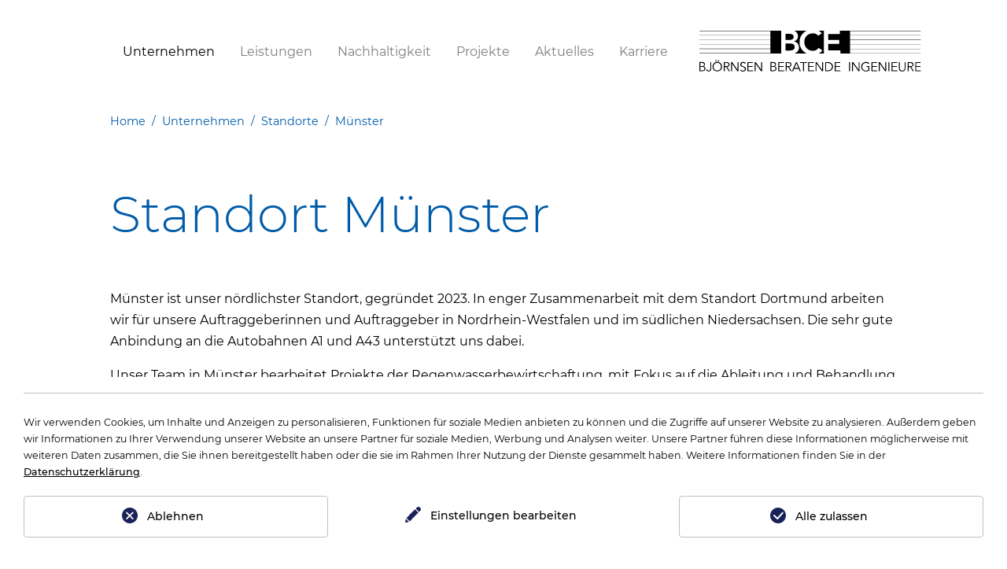

--- FILE ---
content_type: text/html; charset=utf-8
request_url: https://www.bjoernsen.de/standorte/muenster
body_size: 6330
content:
<!DOCTYPE html>
<html lang="de">
<head>

<meta charset="utf-8">
<!-- 
	Björnsen Beratende Ingenieure GmbH - Interdisziplinäre Lösungen aus einer Hand.

	This website is powered by TYPO3 - inspiring people to share!
	TYPO3 is a free open source Content Management Framework initially created by Kasper Skaarhoj and licensed under GNU/GPL.
	TYPO3 is copyright 1998-2026 of Kasper Skaarhoj. Extensions are copyright of their respective owners.
	Information and contribution at https://typo3.org/
-->


<link rel="icon" href="/fileadmin/images/allgemein/logos/bce_favicon.ico" type="image/vnd.microsoft.icon">
<title>Standort Münster</title>
<meta http-equiv="x-ua-compatible" content="IE=edge">
<meta name="generator" content="TYPO3 CMS">
<meta name="description" content="Münster ist unser nördlichster Standort, gegründet 2023. In enger Zusammenarbeit mit dem Standort Dortmund arbeiten wir für unsere Auftraggeberinnen und Auftraggeber in Nordrhein-Westfalen und im südlichen Niedersachsen. Die sehr gute Anbindung an die Autobahnen A1 und A43 unterstützt uns dabei.

Unser Team in Münster bearbeitet Projekte der Regenwasserbewirtschaftung, mit Fokus auf die Ableitung und Behandlung von Regenwasser. Im Bereich Wasserbau setzen wir unsere Schwerpunkte auf den ökologischen Gewässerbau, die Gewässerentwicklung und die Limnologie. Außerdem beraten und planen wir zu den Themen Stoffstrommanagement und Klimaschutz.">
<meta name="viewport" content="width=device-width, initial-scale=1, minimum-scale=1">
<meta name="robots" content="INDEX,FOLLOW">
<meta name="keywords" content="Münster, Gewässerbau, Regenwasserbewirtschaftung, Stoffstrommanagement, Klimaschutz">
<meta property="og:title" content="Standort Münster">
<meta property="og:description" content="Münster ist unser nördlichster Standort, gegründet 2023. In enger Zusammenarbeit mit dem Standort Dortmund arbeiten wir für unsere Auftraggeberinnen und Auftraggeber in Nordrhein-Westfalen und im südlichen Niedersachsen. Die sehr gute Anbindung an die Autobahnen A1 und A43 unterstützt uns dabei.

Unser Team in Münster bearbeitet Projekte der Regenwasserbewirtschaftung, mit Fokus auf die Ableitung und Behandlung von Regenwasser. Im Bereich Wasserbau setzen wir unsere Schwerpunkte auf den ökologischen Gewässerbau, die Gewässerentwicklung und die Limnologie. Außerdem beraten und planen wir zu den Themen Stoffstrommanagement und Klimaschutz.">
<meta name="twitter:card" content="summary">
<meta name="twitter:title" content="Standort München">
<meta name="twitter:description" content="Derzeit bearbeiten wir in München Architekturprojekte im privaten Hochbau, betreuen Kunden bei ausgewählten Projekten im Wasserbau, forschen im Bereich des klimaresilienten Bauens und entwickeln BIM-Komponenten für die Planung.">
<meta name="apple-mobile-web-app-capable" content="no">
<meta name="google" content="notranslate">

<link rel="stylesheet" href="/typo3temp/assets/bootstrappackage/fonts/284ba9c5345a729d38fc3d3bb72eea6caaef6180abbc77928e15e42297d05f8b/webfont.css?1768964096" media="all">
<link rel="stylesheet" href="/_assets/9b80d86a98af3ecc38aabe297d2c3695/Fonts/bootstrappackageicon.min.css?1741095746" media="all" type="text/css">
<link rel="stylesheet" href="/typo3temp/assets/bootstrappackage/css/theme-d71f57aa3bae235ed5fab5ba0fb839549fee1dcf2169b5dce1450dbefadeac37.css?1741095885" media="all">
<link rel="stylesheet" href="/_assets/f34691673face4b5c642d176b42916a9/Stylesheet/style.css?1760351596" media="all">
<link rel="stylesheet" href="/_assets/496e7778e64651b4c031cd0732a53fd3/Css/isotop-custom.css?1741095799" media="all">
<link rel="stylesheet" href="/fileadmin/bce/css/bootstrap4-theme.css?1719699667" media="screen" type="text/css">
<link rel="stylesheet" href="/fileadmin/bce/css/styles.css?1756893686" media="screen" type="text/css">
<link rel="stylesheet" href="/fileadmin/bce/css/styles_newsletter.css?1719699667" media="screen" type="text/css">
<link rel="stylesheet" href="/fileadmin/bce/css/news-basic.css?1742894586" media="screen" type="text/css">
<link rel="stylesheet" href="/fileadmin/bce/css/powermail.css?1756732795" media="screen" type="text/css">
<link rel="stylesheet" href="/fileadmin/bce/css/styles_slider.css?1719699667" media="screen" type="text/css">
<link rel="stylesheet" href="/fileadmin/bce/css/we_cookie_consent.css?1730998394" media="screen" type="text/css">


<script src="/_assets/9b80d86a98af3ecc38aabe297d2c3695/Contrib/modernizr/modernizr.min.js?1741095745" async="1"></script>

<script>
			const storageName = 'klaro';
				const translatedButtonTextCookieSettings = 'Datenschutzeinstellungen anpassen';
				const cookieSettingsImgPathDefault = '/_assets/f34691673face4b5c642d176b42916a9/Icons/icon_cookie_settings.svg';
				const cookieSettingsImgPathHover = '/_assets/f34691673face4b5c642d176b42916a9/Icons/icon_cookie_settings-hover.svg';
				const cookieIconPermanentlyAvailable = '0';
				const cookieExpiresAfterDays = 365;
				let allServiceSettings = [];
				let consenTypeObj = {};
				let serviceSetting = {};
				let serviceName = {};
				let serviceIsTypeOfConsentMode = false;
		</script>

<script id="Cookiebot" src="https://consent.cookiebot.com/uc.js" data-cbid="" type="text/javascript" async></script>        <link rel="prev" href="/standorte/muenchen"><link rel="next" href="/standorte/speyer">    <script async src="https://www.googletagmanager.com/gtag/js?id=G-9JRKJ9QNE7"></script>
    <script>
       window.dataLayer = window.dataLayer || [];
       function gtag(){dataLayer.push(arguments);}
       gtag('js', new Date());

       gtag('config', 'G-9JRKJ9QNE7');
    </script>
<link rel="canonical" href="https://www.bjoernsen.de/standorte/muenster"/>
</head>
<body id="p499" class="page-499 pagelevel-3 language-0 backendlayout-special_feature layout-default">

  

<div id="top"></div><div class="body-bg body-bg-top"><a class="sr-only sr-only-focusable" href="#page-content"><span>Skip to main content</span></a><header id="page-header" class="bp-page-header navbar navbar-mainnavigation navbar-default navbar-has-image navbar-top navbar-fixed-top"><div class="container"><!-- MAIN NAVIGATION (Im Original ist Reihenfolge Navi/Logo umgekehrt--><button class="navbar-toggler collapsed" type="button" data-bs-toggle="collapse" data-bs-target="#mainnavigation"  aria-expanded="false" aria-label="Toggle navigation"><span class="navbar-toggler-icon"></span></button><nav id="mainnavigation" class="collapse navbar-collapse"><ul class="navbar-nav"><li class="nav-item active dropdown dropdown-hover"><a href="/unser-unternehmen" id="nav-item-5" class="nav-link dropdown-toggle" title="Unternehmen" aria-haspopup="true" aria-expanded="false"><span class="nav-link-text">Unternehmen</span></a><ul class="dropdown-menu" aria-labelledby="nav-item-5"><li><a href="/standorte" class="dropdown-item active" title="Standorte"><span class="dropdown-text">Standorte</span></a></li><li><a href="/standorte/koblenz" class="dropdown-item" title="Koblenz"><span class="dropdown-text">Koblenz</span></a></li><li><a href="/standorte/erfurt" class="dropdown-item" title="Erfurt"><span class="dropdown-text">Erfurt</span></a></li><li><a href="/standorte/augsburg" class="dropdown-item" title="Augsburg"><span class="dropdown-text">Augsburg</span></a></li><li><a href="/standorte/bonn" class="dropdown-item" title="Bonn"><span class="dropdown-text">Bonn</span></a></li><li><a href="/standorte/darmstadt" class="dropdown-item" title="Darmstadt"><span class="dropdown-text">Darmstadt</span></a></li><li><a href="/standorte/dortmund" class="dropdown-item" title="Dortmund"><span class="dropdown-text">Dortmund</span></a></li><li><a href="/standorte/koeln" class="dropdown-item" title="Köln"><span class="dropdown-text">Köln</span></a></li><li><a href="/standorte/kreuztal" class="dropdown-item" title="Kreuztal"><span class="dropdown-text">Kreuztal</span></a></li><li><a href="/standorte/leonberg" class="dropdown-item" title="Leonberg"><span class="dropdown-text">Leonberg</span></a></li><li><a href="/standorte/leipzig" class="dropdown-item" title="Leipzig"><span class="dropdown-text">Leipzig</span></a></li><li><a href="/standorte/muenchen" class="dropdown-item" title="München"><span class="dropdown-text">München</span></a></li><li><a href="/standorte/muenster" class="dropdown-item" title="Münster"><span class="dropdown-text">Münster</span></a></li><li><a href="/standorte/speyer" class="dropdown-item" title="Speyer"><span class="dropdown-text">Speyer</span></a></li><li><a href="/standorte/trier" class="dropdown-item" title="Trier"><span class="dropdown-text">Trier</span></a></li></ul></li><li class="nav-item dropdown dropdown-hover"><a href="/leistungen" id="nav-item-4" class="nav-link dropdown-toggle" title="Leistungen" aria-haspopup="true" aria-expanded="false"><span class="nav-link-text">Leistungen</span></a><ul class="dropdown-menu" aria-labelledby="nav-item-4"><li><a href="/leistungen/wasser" class="dropdown-item" title="Wasser"><span class="dropdown-text">Wasser</span></a></li><li><a href="/leistungen/umwelt" class="dropdown-item" title="Umwelt"><span class="dropdown-text">Umwelt</span></a></li><li><a href="/leistungen/ingenieurbau" class="dropdown-item" title="Ingenieurbau"><span class="dropdown-text">Ingenieurbau</span></a></li><li><a href="/leistungen/informatik" class="dropdown-item" title="Informatik"><span class="dropdown-text">Informatik</span></a></li><li><a href="/leistungen/energie" class="dropdown-item" title="Energie"><span class="dropdown-text">Energie</span></a></li><li><a href="/leistungen/architektur" class="dropdown-item" title="Architektur"><span class="dropdown-text">Architektur</span></a></li></ul></li><li class="nav-item dropdown dropdown-hover"><a href="/nachhaltigkeit-und-klima" id="nav-item-404" class="nav-link dropdown-toggle" title="Nachhaltigkeit" aria-haspopup="true" aria-expanded="false"><span class="nav-link-text">Nachhaltigkeit</span></a><ul class="dropdown-menu" aria-labelledby="nav-item-404"><li><a href="/nachhaltigkeit-und-klima/umweltschutz-und-ressourceneffizienz" class="dropdown-item" title="Umweltschutz, Ressourceneffizienz"><span class="dropdown-text">Umweltschutz, Ressourceneffizienz</span></a></li><li><a href="/nachhaltigkeit-und-klima/klimaschutz" class="dropdown-item" title="Klimaschutz"><span class="dropdown-text">Klimaschutz</span></a></li><li><a href="/nachhaltigkeit-und-klima/klimafolgenanalyse" class="dropdown-item" title="Klimafolgenanalyse"><span class="dropdown-text">Klimafolgenanalyse</span></a></li><li><a href="/nachhaltigkeit-und-klima/klimaangepasste-naturraeume" class="dropdown-item" title="Klimaangepasste Naturräume"><span class="dropdown-text">Klimaangepasste Naturräume</span></a></li><li><a href="/nachhaltigkeit-und-klima/klimaangepasste-wasserwirtschaft" class="dropdown-item" title="Klimaangepasste Wasserwirtschaft"><span class="dropdown-text">Klimaangepasste Wasserwirtschaft</span></a></li><li><a href="/nachhaltigkeit-und-klima/klimaangepasste-stadt-und-gebaeudeplanung" class="dropdown-item" title="Klimaangepasste Stadt- und Gebäudeplanung"><span class="dropdown-text">Klimaangepasste Stadt- und Gebäudeplanung</span></a></li></ul></li><li class="nav-item"><a href="/projekte" id="nav-item-21" class="nav-link" title="Projekte"><span class="nav-link-text">Projekte</span></a></li><li class="nav-item"><a href="/aktuelles" id="nav-item-19" class="nav-link" title="Aktuelles"><span class="nav-link-text">Aktuelles</span></a></li><li class="nav-item"><a href="/karriere" id="nav-item-62" class="nav-link" title="Karriere"><span class="nav-link-text">Karriere</span></a></li></ul></nav><!-- LOGO --><a class="navbar-brand navbar-brand-image" title="Björnsen Beratende Ingenieure GmbH - Interdisziplinäre Lösungen aus einer Hand" href="/bjoernsen-beratende-ingenieure"><img class="navbar-brand-logo-normal" src="/fileadmin/images/allgemein/logos/logo_de.svg" alt="Björnsen Beratende Ingenieure GmbH - Interdisziplinäre Lösungen aus einer Hand" height="52" width="180"><img class="navbar-brand-logo-inverted" src="/_assets/9b80d86a98af3ecc38aabe297d2c3695/Images/BootstrapPackageInverted.svg" alt="Björnsen Beratende Ingenieure GmbH - Interdisziplinäre Lösungen aus einer Hand" height="52" width="180"></a></div></header><nav class="breadcrumb-section" aria-label="Breadcrumb"><div class="container"><p class="visually-hidden" id="breadcrumb">You are here:</p><ol class="breadcrumb"><li class="breadcrumb-item"><a class="breadcrumb-link" href="/bjoernsen-beratende-ingenieure" title="Home"><span class="breadcrumb-link-title"><span class="breadcrumb-text">Home</span></span></a></li><li class="breadcrumb-item"><a class="breadcrumb-link" href="/unser-unternehmen" title="Unternehmen"><span class="breadcrumb-link-title"><span class="breadcrumb-text">Unternehmen</span></span></a></li><li class="breadcrumb-item"><a class="breadcrumb-link" href="/standorte" title="Standorte"><span class="breadcrumb-link-title"><span class="breadcrumb-text">Standorte</span></span></a></li><li class="breadcrumb-item active" aria-current="page"><span class="breadcrumb-link-title"><span class="breadcrumb-text">Münster</span></span></li></ol></div></nav><div id="page-content" class="bp-page-content main-section"><!--TYPO3SEARCH_begin--><div class="section section-default"><div id="c3545" class=" frame frame-default frame-type-header frame-layout-default frame-size-default frame-height-default frame-background-none frame-space-before-none frame-space-after-none frame-no-backgroundimage"><div class="frame-group-container"><div class="frame-group-inner"><div class="frame-container frame-container-default"><div class="frame-inner"><div class="frame-header"><h1 class="element-header  "><span>Standort Münster</span></h1></div></div></div></div></div></div><div id="c3544" class=" frame frame-default frame-type-text frame-layout-default frame-size-default frame-height-default frame-background-none frame-space-before-none frame-space-after-none frame-no-backgroundimage"><div class="frame-group-container"><div class="frame-group-inner"><div class="frame-container frame-container-default"><div class="frame-inner"><p>Münster ist unser nördlichster Standort, gegründet 2023. In enger Zusammenarbeit mit dem Standort Dortmund arbeiten wir für unsere Auftraggeberinnen und Auftraggeber in Nordrhein-Westfalen und im südlichen Niedersachsen. Die sehr gute Anbindung an die Autobahnen A1 und A43 unterstützt uns dabei.</p><p>Unser Team in Münster bearbeitet Projekte der Regenwasserbewirtschaftung, mit Fokus auf die Ableitung und Behandlung von Regenwasser. Im Bereich Wasserbau setzen wir unsere Schwerpunkte auf den ökologischen Gewässerbau, die Gewässerentwicklung und die Limnologie. Außerdem beraten und planen wir zu den Themen Stoffstrommanagement und Klimaschutz.</p></div></div></div></div></div><div id="c7759" class=" frame frame-default frame-type-card_group frame-layout-default frame-size-default frame-height-default frame-background-none frame-space-before-none frame-space-after-none frame-no-backgroundimage"><div class="frame-group-container"><div class="frame-group-inner"><div class="frame-container frame-container-default"><div class="frame-inner"><div class="card-group-element card-group-element-align-left card-group-element-columns-2"><div class="card-group-element-item"><div class="card"><div class="card-body"><h3 class="card-title">
                                Kontakt
                            </h3><p>Björnsen Beratende Ingenieure GmbH<br>Standort Münster<br>Essexweg 34, 48167 Münster<br>+49 2501 59469-0<br><a href="https://maps.app.goo.gl/R6rqNso3TsX6yqMB6" target="_blank" title="Link zu Google Maps" rel="noreferrer">Link zu Google Maps</a></p></div></div></div><div class="card-group-element-item"><div class="card"><div class="card-body"><h3 class="card-title">
                                Standortleitung
                            </h3><p>Steffen Micha<br>+49 2501 59469-14<br><a href="#" data-mailto-token="nbjmup+t/njdibAckpfsotfo/ef" data-mailto-vector="1" title="Steffen Micha">E-Mail</a></p></div></div></div></div></div></div></div></div></div></div><div class="section section-primary"><div class="container"><div class="section-row"><div class="section-column section-column-half"></div><div class="section-column section-column-half"></div></div></div></div><div class="section section-primary"><div class="container"><div class="section-row"><div class="section-column section-column-half"></div><div class="section-column section-column-half"></div></div></div></div><div class="section section-default"></div><div class="section section-light"><div class="container"><div class="section-row"><div class="section-column section-column-half"></div><div class="section-column section-column-half"></div></div></div></div><div class="section section-light"><div class="container"><div class="section-row"><div class="section-column section-column-half"></div><div class="section-column section-column-half"></div></div></div></div><!--TYPO3SEARCH_end--></div><footer id="page-footer" class="bp-page-footer"><section class="section footer-section footer-section-content"><div class="container"><div class="section-row"><div class="section-column footer-section-content-column footer-section-content-column-left"><div id="c1262" class=" frame frame-default frame-type-menu_pages frame-layout-default frame-size-default frame-height-default frame-background-none frame-space-before-none frame-space-after-none frame-no-backgroundimage"><div class="frame-group-container"><div class="frame-group-inner"><div class="frame-container frame-container-default"><div class="frame-inner"><div class="frame-header"><h3 class="element-header  "><span>Aktuelle Meldungen</span></h3></div><ul><li><a href="/projekte" title="Projekte">Projekte</a></li><li><a href="/aktuelles" title="Aktuelles">Aktuelles</a></li><li><a href="/karriere" title="Karriere">Karriere</a></li></ul></div></div></div></div></div><div id="c1264" class=" frame frame-default frame-type-menu_pages frame-layout-default frame-size-default frame-height-default frame-background-none frame-space-before-none frame-space-after-none frame-no-backgroundimage"><div class="frame-group-container"><div class="frame-group-inner"><div class="frame-container frame-container-default"><div class="frame-inner"><div class="frame-header"><h3 class="element-header  "><span>Service</span></h3></div><ul><li><a href="/suche" title="Suche">Suche</a></li><li><a href="/login" title="Login">Login</a></li></ul></div></div></div></div></div></div><div class="section-column footer-section-content-column footer-section-content-column-middle"><div id="c1263" class=" frame frame-default frame-type-menu_subpages frame-layout-default frame-size-default frame-height-default frame-background-none frame-space-before-none frame-space-after-none frame-no-backgroundimage"><div class="frame-group-container"><div class="frame-group-inner"><div class="frame-container frame-container-default"><div class="frame-inner"><div class="frame-header"><h3 class="element-header  "><span>Leistungen</span></h3></div><ul><li><a href="/leistungen/wasser" title="Wasser">Wasser</a></li><li><a href="/leistungen/umwelt" title="Umwelt">Umwelt</a></li><li><a href="/leistungen/ingenieurbau" title="Ingenieurbau">Ingenieurbau</a></li><li><a href="/leistungen/informatik" title="Informatik">Informatik</a></li><li><a href="/leistungen/energie" title="Energie">Energie</a></li><li><a href="/leistungen/architektur" title="Architektur">Architektur</a></li></ul></div></div></div></div></div><div id="c1920" class=" frame frame-default frame-type-menu_subpages frame-layout-default frame-size-default frame-height-default frame-background-none frame-space-before-none frame-space-after-none frame-no-backgroundimage"><div class="frame-group-container"><div class="frame-group-inner"><div class="frame-container frame-container-default"><div class="frame-inner"><ul><li><a href="/weitere-leistungen/software" title="Software">Software</a></li><li><a href="/weitere-leistungen/inka" title="INKA">INKA</a></li><li><a href="/weitere-leistungen/feld-und-labordienstleistungen" title="Feld- und Labordienstleistungen">Feld- und Labordienstleistungen</a></li><li><a href="/nachhaltigkeit-und-klima" title="Nachhaltigkeit und Klima">Nachhaltigkeit und Klima</a></li></ul></div></div></div></div></div></div><div class="section-column footer-section-content-column footer-section-content-column-right"><div id="c1265" class=" frame frame-default frame-type-menu_pages frame-layout-default frame-size-default frame-height-default frame-background-none frame-space-before-none frame-space-after-none frame-no-backgroundimage"><div class="frame-group-container"><div class="frame-group-inner"><div class="frame-container frame-container-default"><div class="frame-inner"><div class="frame-header"><h3 class="element-header  "><span>Impressum</span></h3></div><ul><li><a href="/impressum" title="Impressum">Impressum</a></li><li><a href="/datenschutzerklaerung" title="Datenschutzerklärung">Datenschutzerklärung</a></li></ul></div></div></div></div></div><div id="c1266" class=" frame frame-default frame-type-text frame-layout-default frame-size-default frame-height-default frame-background-none frame-space-before-none frame-space-after-none frame-no-backgroundimage"><div class="frame-group-container"><div class="frame-group-inner"><div class="frame-container frame-container-default"><div class="frame-inner"><div class="frame-header"><h3 class="element-header  "><span>Björnsen Beratende Ingenieure GmbH</span></h3></div><p>Maria Trost 3, 56070 Koblenz<br>Tel. +49 261 8851-0<br><a href="#" data-mailto-token="nbjmup+jogpAckpfsotfo/ef" data-mailto-vector="1" class="btn btn-primary" title="E-Mail an Björnsen Beratende Ingenieure">info(at)bjoernsen.de</a></p></div></div></div></div></div></div></div></div></section><section class="section footer-section footer-section-meta"><div class="frame frame-background-none frame-space-before-none frame-space-after-none"><div class="frame-group-container"><div class="frame-group-inner"><div class="frame-container frame-container-default"><div class="frame-inner"><div class="footer-info-section"><div class="footer-meta"></div><div class="footer-language"><ul id="language_menu" class="language-menu"><li class="active "><a href="/standorte/muenster" hreflang="de" title="Deutsch"><span>Deutsch</span></a></li><li class=" inactive"><span>English</span></li></ul></div><div class="footer-copyright"><p>Copyright Björnsen Beratende Ingenieure GmbH</p></div><div class="footer-sociallinks"><div class="sociallinks"><ul class="sociallinks-list"></ul></div></div></div></div></div></div></div></div></section></footer><a class="scroll-top" title="Scroll to top" href="#top"><span class="scroll-top-icon"></span></a></div>


<div class="tx-we-cookie-consent"
     role="dialog"
     aria-modal="true"
     aria-label="Datenschutzeinstellungen">
<div id="klaro"></div>

</div>
<script src="/_assets/9b80d86a98af3ecc38aabe297d2c3695/Contrib/bootstrap5/js/bootstrap.jquery.min.js?1741095739"></script>
<script src="/_assets/9b80d86a98af3ecc38aabe297d2c3695/Contrib/popper-core/popper.min.js?1741095745"></script>
<script src="/_assets/9b80d86a98af3ecc38aabe297d2c3695/Contrib/bootstrap5/js/bootstrap.min.js?1741095740"></script>
<script src="/_assets/9b80d86a98af3ecc38aabe297d2c3695/Contrib/photoswipe/photoswipe.umd.min.js?1741095745"></script>
<script src="/_assets/9b80d86a98af3ecc38aabe297d2c3695/Contrib/photoswipe/photoswipe-lightbox.umd.min.js?1741095745"></script>
<script src="/_assets/9b80d86a98af3ecc38aabe297d2c3695/Contrib/photoswipe/photoswipe-dynamic-caption-plugin.umd.min.js?1741095745"></script>
<script src="/_assets/9b80d86a98af3ecc38aabe297d2c3695/JavaScript/Dist/bootstrap.accordion.min.js?1741095793"></script>
<script src="/_assets/9b80d86a98af3ecc38aabe297d2c3695/JavaScript/Dist/bootstrap.popover.min.js?1741095793"></script>
<script src="/_assets/9b80d86a98af3ecc38aabe297d2c3695/JavaScript/Dist/bootstrap.stickyheader.min.js?1741095793"></script>
<script src="/_assets/9b80d86a98af3ecc38aabe297d2c3695/JavaScript/Dist/bootstrap.smoothscroll.min.js?1741095793"></script>
<script src="/_assets/9b80d86a98af3ecc38aabe297d2c3695/JavaScript/Dist/bootstrap.lightbox.min.js?1741095793"></script>
<script src="/_assets/9b80d86a98af3ecc38aabe297d2c3695/JavaScript/Dist/bootstrap.navbar.min-v9.js?1741095793"></script>
<script src="/_assets/496e7778e64651b4c031cd0732a53fd3/Js/holder.js?1741095799"></script>
<script src="/_assets/496e7778e64651b4c031cd0732a53fd3/Js/jquery.isotope.min.js?1741095799"></script>
<script src="/_assets/496e7778e64651b4c031cd0732a53fd3/Js/spin.min.js?1741095799"></script>
<script src="/_assets/496e7778e64651b4c031cd0732a53fd3/Js/jquery.spin.js?1741095799"></script>
<script src="/_assets/496e7778e64651b4c031cd0732a53fd3/Js/isotop-custom.js?1741095799"></script>
<script src="/fileadmin/bce/css/jquery_fade_in.js?1719699667"></script>
<script src="/_assets/948410ace0dfa9ad00627133d9ca8a23/JavaScript/Powermail/Form.min.js?1760518844" defer="defer"></script>
<script src="/_assets/f34691673face4b5c642d176b42916a9/JavaScript/Controller/ConsentController.js?1760351596"></script>
<script src="/_assets/f34691673face4b5c642d176b42916a9/JavaScript/HoverCookie/ConsentCookieSettings.js?1760351596"></script>
<script async="async" src="/_assets/2a58d7833cb34b2a67d37f5b750aa297/JavaScript/default_frontend.js?1760439671"></script>

<script type="text/javascript">var klaroConfig = {
    "acceptAll": true,
    "additionalClass": "",
    "cookieDomain": "",
    "cookieExpiresAfterDays": "365",
    "default": false,
    "elementID": "klaro",
    "groupByPurpose": false,
    "hideDeclineAll": false,
    "hideLearnMore": false,
    "htmlTexts": true,
    "lang": "en",
    "mustConsent": false,
    "poweredBy": "https://consent.websedit.de",
    "privacyPolicy": "https://www.bjoernsen.de/bjoernsen-beratende-ingenieure",
    "storageMethod": "cookie",
    "storageName": "klaro",
    "stylePrefix": "klaro we_cookie_consent",
    "testing": false,
    "consentMode": false,
    "consentModev2": false,
    "translations": {
        "en": {
            "consentModal": {
                "title": "Datenschutzeinstellungen",
                "description": "Sie k\u00f6nnen nachfolgend Ihre Datenschutzeinstellungen festlegen."
            },
            "privacyPolicy": {
                "text": "Detaillierte Informationen und wie Sie Ihre Einwilligung jederzeit widerrufen k\u00f6nnen, finden Sie in unserer {privacyPolicy}.",
                "name": "Datenschutzerkl\u00e4rung"
            },
            "consentNotice": {
                "description": "Wir verwenden Cookies, um Inhalte und Anzeigen zu personalisieren, Funktionen fu\u0308r soziale Medien anbieten zu ko\u0308nnen und die Zugriffe auf unserer Website zu analysieren. Au\u00dferdem geben wir Informationen zu Ihrer Verwendung unserer Website an unsere Partner fu\u0308r soziale Medien, Werbung und Analysen weiter. Unsere Partner fu\u0308hren diese Informationen mo\u0308glicherweise mit weiteren Daten zusammen, die Sie ihnen bereitgestellt haben oder die sie im Rahmen Ihrer Nutzung der Dienste gesammelt haben. Weitere Informationen finden Sie in der <a href=\"https://www.bjoernsen.de/bjoernsen-beratende-ingenieure\">Datenschutzerkl\u00e4rung</a>.",
                "changeDescription": "Seit Ihrem letzten Besuch gab es \u00c4nderungen an den Datenschutzeinstellungen. Bitte aktualisieren Sie Ihre Einstellungen.",
                "learnMore": "Einstellungen bearbeiten"
            },
            "contextualConsent": {
                "acceptOnce": "Ja",
                "acceptAlways": "Immer",
                "description": "M\u00f6chten Sie von {title} bereitgestellte externe Inhalte laden?"
            },
            "service": {
                "disableAll": {
                    "title": "Alle akzeptieren",
                    "description": "Sie haben jederzeit das Recht Ihre Einwilligungen einzeln oder in G\u00e4nze zu widerrufen. Werden Einwilligungen zur Datenverarbeitung widerrufen, sind die bis zum Widerruf rechtm\u00e4\u00dfig erhobenen Daten vom Anbieter weiterhin verarbeitbar."
                },
                "optOut": {
                    "title": "(Opt-Out)",
                    "description": "Diese Anwendung wird standardm\u00e4\u00dfig geladen (aber Sie k\u00f6nnen sie deaktivieren)"
                },
                "required": {
                    "title": "(immer notwendig)",
                    "description": "Diese Anwendung wird immer ben\u00f6tigt"
                },
                "purpose": "Zweck",
                "purposes": "Zwecke"
            },
            "purposes": {
                "unknown": "Nicht zugeordnet"
            },
            "ok": "Alle zulassen",
            "save": "Einstellungen speichern",
            "acceptAll": "Alle akzeptieren",
            "acceptSelected": "Einstellungen speichern",
            "decline": "Ablehnen",
            "close": "Schlie\u00dfen",
            "openConsent": "Datenschutzeinstellungen anpassen",
            "poweredBy": "Bereitgestellt von websedit"
        }
    },
    "services": []
}</script><script type="text/javascript" src="/_assets/f34691673face4b5c642d176b42916a9/Library/klaro/klaro.js"></script>
</body>
</html>

--- FILE ---
content_type: text/css; charset=utf-8
request_url: https://www.bjoernsen.de/_assets/496e7778e64651b4c031cd0732a53fd3/Css/isotop-custom.css?1741095799
body_size: 1011
content:
.isotope-outer #options-wrap.affix {
    top: 51px;
    width: 100%;
  }
  .isotope-outer #options-wrap {
    z-index: 999999;
  }
  .isotope-outer #options {
    background-color: #fff;
    width: 100%;
    /*padding-top: 20px;*/
  }
  .isotope-outer #filter-container {
    /*margin: 0 auto;*/
    /*width: 100% !important;*/
    /*margin-left: -20px;
    margin-right: -20px;*/
    margin: 0 -21px !important;
  }
  /*.isotope-outer #filters .item {
    margin: 10px;
    float: left;
  }*/
  /*.isotope-outer #filters .item img {
    display: block;
    max-width: 100%;
  }*/
  .isotope-outer #filters p {
    margin: 0;
  }
  .isotope-outer #filters #filter-display, 
  .isotope-outer #filter-counter {
    font-size: 16px;
    padding: 0.5em;
    color: #666;
  }
   .isotope-outer #filters #filter-display {
    margin-left: -10px;
    margin-right: -10px;
   }
  .isotope-outer div.filter-display-container {
    display: block;
    min-height: 45px;
    overflow: hidden;
    margin: 0 -10px;
  }
  .isotope-outer .tab-pane {
    padding-top: 20px;
  }
  /* Start: Recommended Isotope styles */
  /**** Isotope Filtering ****/
  .isotope-outer .isotope-item {
    z-index: 2;
  }
  .isotope-outer .isotope-hidden.isotope-item {
    pointer-events: none;
    z-index: 1;
  }
  /**** Isotope CSS3 transitions ****/
  .isotope-outer .isotope,
  .isotope-outer .isotope .isotope-item {
    -webkit-transition-duration: 0.1s;
       -moz-transition-duration: 0.1s;
         -o-transition-duration: 0.1s;
            transition-duration: 0.1s;
  }
  .isotope-outer .isotope {
    -webkit-transition-property: height, width;
       -moz-transition-property: height, width;
         -o-transition-property: height, width;
            transition-property: height, width;
  }
  .isotope-outer .isotope .isotope-item {
    -webkit-transition-property: -webkit-transform, opacity;
       -moz-transition-property:    -moz-transform, opacity;
         -o-transition-property:         top, left, opacity;
            transition-property:         transform, opacity;
  }
  /**** disabling Isotope CSS3 transitions ****/
  .isotope-outer .isotope.no-transition,
  .isotope-outer .isotope.no-transition .isotope-item,
  .isotope-outer .isotope .isotope-item.no-transition {
    -webkit-transition-duration: 0s;
       -moz-transition-duration: 0s;
         -o-transition-duration: 0s;
            transition-duration: 0s;
  }
  /* End: Recommended Isotope styles */
  .isotope-outer a.disabled, 
  .isotope-outer a.disabled:hover, 
  .isotope-outer a.disabled:active {
    color: #A9A9A9;
  }
  .isotope-outer .data-counter {padding-right 200px;}
  .isotope-outer #reset-filters:hover {
    cursor: hand !important;
    cursor: pointer !important;
  }
  
  
  
  .isotope-outer #options .nav-isotop {
    margin: 0;
    padding: 0;
  }
  .isotope-outer #options .nav-isotop li {
    list-style: none;
    min-width: 10%;
    margin-top: 0;
    margin-left: 0;
    margin-right: 15px;
    background-color: #e3e2e1;
    margin-bottom: 15px;
    float: left;
    position: relative;
    display: block;
    font-size: 16px;
    font-weight: 500;
  }
  
  #options #myTab.nav-isotop > li > a, #options #myTab.nav-isotop > li.active > a, #options #myTab.nav-isotop > li.active > a:hover, #options #myTab.nav-isotop > li.active > a:focus {
    padding: 10px 20px 10px 20px;
    position: relative;
    text-align: left;
    background-color: #e3e2e1;
    display: inline-block;
    width: 100%;
  }
  /*#options #myTab.nav-isotop > li > a::after {
    content: "";
    height: 10px;
    position: absolute;
    right: 5px;
    width: 10px;
    border-left: 4px solid rgba(0,0,0,0);
    border-right: 4px solid rgba(0,0,0,0);
    border-top: 5px solid;
    margin-left: 2px;
    top: 18px;
    color: #888888;
  }*/
  
  .isotope-outer #options .tab-content .filter {
    display: inline-block;
    width: 100%;
    margin-right: -10px;
    margin-left: -10px;
  }
  .isotope-outer #options .tab-content .filter > a {
    float: left;
    color: #005ca9;
    padding: 0 10px;
  }
  .isotope-outer #options .tab-content .filter > a label {
    margin: 0 !important;
    cursor: pointer;
  }

  .isotope-outer div.filter-display-container #filter-display a {
    float: left;
    padding: 0 10px;
    color: #005ca9;
    display: flex;
  }

  #filter-display a.active:after {
    content: "x";
    display: flex;
    color: red;
    padding-left: 7px;
    cursor: pointer;
  }

  .isotope-outer div.filter-display-container #filter-display a label {
    margin: 0 !important;
    cursor: pointer;
  }
  .isotope-outer #options .tab-content .filter > a.active {
    color: #e65925;
    display: none;
  }
  .isotope-outer #options .tab-content .filter > a.disabled {
    color:#A9A9A9;
    display: none;
  }
  #filter-display .pull-right {
    /*float: right !important;*/ /*2024*/
  }
  /*#filter-container .article .news-img-wrap img {
    width: 100% !important;
  }*/
  #filter-container .article .news-img-wrap {
    width: 100%;
  }
  
  #filter-container .news-img-wrap a {
    width: 100%;
  }
  .isotope-outer #options #myTab.nav-isotop li a.active {
    background-color: #005ca9;
    color: #fff;
  }

  .isotope-outer .isotope .isotope-item .item .article  {
    height: 100%;
  }

  .news .isotope-outer .article .news-img-wrap {
    margin-right: 0px !important;
  }
  .news .isotope-outer .article .news-img-wrap img {
    width: 100% !important;
  }

  .news .selection-label {
    float: left;
  }

  .news .isotope-outer #filters #filter-display {
    margin-right: -10px;
    padding-top: 0;
    text-align: right; /*2024*/
  }

  /* typo3 v.12 upgrate css fixes */
  .news .article {
    padding-bottom: 0 !important;
  }

  .news .footer {
    margin-top: 0 !important;
    padding: 0 !important;
  }

--- FILE ---
content_type: text/css; charset=utf-8
request_url: https://www.bjoernsen.de/fileadmin/bce/css/bootstrap4-theme.css?1719699667
body_size: 37145
content:
/*!
 * Bootstrap v4.3.1 (https://getbootstrap.com/)
 * Copyright 2011-2019 The Bootstrap Authors
 * Copyright 2011-2019 Twitter, Inc.
 * Licensed under MIT (https://github.com/twbs/bootstrap/blob/master/LICENSE)
 */
:root {
  --blue: #007bff;
  --indigo: #6610f2;
  --purple: #6f42c1;
  --pink: #e83e8c;
  --red: #dc3545;
  --orange: #fd7e14;
  --yellow: #ffc107;
  --green: #28a745;
  --teal: #20c997;
  --cyan: #17a2b8;
  --white: #fff;
  --gray: #6c757d;
  --gray-dark: #3b3b3b;
  --primary: #4faf98;
  --secondary: #ff3f00;
  --success: #28a745;
  --info: #17a2b8;
  --warning: #ffc107;
  --danger: #dc3545;
  --light: #f8f9fa;
  --dark: #2b2b2b;
  --breakpoint-xs: 0;
  --breakpoint-sm: 576px;
  --breakpoint-md: 768px;
  --breakpoint-lg: 992px;
  --breakpoint-xl: 1200px;
  /*--font-family-sans-serif: -apple-system, BlinkMacSystemFont, "Segoe UI", Roboto, "Helvetica Neue", Arial, "Noto Sans", sans-serif, "Apple Color Emoji", "Segoe UI Emoji", "Segoe UI Symbol", "Noto Color Emoji";
  --font-family-monospace: SFMono-Regular, Menlo, Monaco, Consolas, "Liberation Mono", "Courier New", monospace;*/
}

*,
*::before,
*::after {
  box-sizing: border-box;
}

html {
  font-family: sans-serif;
  line-height: 1.15;
  -webkit-text-size-adjust: 100%;
  -webkit-tap-highlight-color: rgba(0, 0, 0, 0);
}

article, aside, figcaption, figure, footer, header, hgroup, main, nav, section {
  display: block;
}

body {
  margin: 0;
  font-family: -apple-system, BlinkMacSystemFont, "Segoe UI", Roboto, "Helvetica Neue", Arial, "Noto Sans", sans-serif, "Apple Color Emoji", "Segoe UI Emoji", "Segoe UI Symbol", "Noto Color Emoji";
  font-size: 1rem;
  font-weight: 400;
  line-height: 1.5;
  color: #2b2b2b;
  text-align: left;
  background-color: #fff;
}

[tabindex="-1"]:focus {
  outline: 0 !important;
}

hr {
  box-sizing: content-box;
  height: 0;
  overflow: visible;
}

h1, h2, h3, h4, h5, h6 {
  margin-top: 0;
  margin-bottom: 0.5rem;
}

p {
  margin-top: 0;
  margin-bottom: 1rem;
}

abbr[title],
abbr[data-original-title] {
  text-decoration: underline;
  text-decoration: underline dotted;
  cursor: help;
  border-bottom: 0;
  text-decoration-skip-ink: none;
}

address {
  margin-bottom: 1rem;
  font-style: normal;
  line-height: inherit;
}

ol,
ul,
dl {
  margin-top: 0;
  margin-bottom: 1rem;
}

ol ol,
ul ul,
ol ul,
ul ol {
  margin-bottom: 0;
}

dt {
  font-weight: 700;
}

dd {
  margin-bottom: .5rem;
  margin-left: 0;
}

blockquote {
  margin: 0 0 1rem;
}

b,
strong {
  font-weight: bolder;
}

small {
  font-size: 80%;
}

sub,
sup {
  position: relative;
  font-size: 75%;
  line-height: 0;
  vertical-align: baseline;
}

sub {
  bottom: -.25em;
}

sup {
  top: -.5em;
}

a {
  color: #4faf98;
  text-decoration: none;
  background-color: transparent;
}

a:hover {
  color: #377a6a;
  text-decoration: underline;
}

a:not([href]):not([tabindex]) {
  color: inherit;
  text-decoration: none;
}

a:not([href]):not([tabindex]):hover, a:not([href]):not([tabindex]):focus {
  color: inherit;
  text-decoration: none;
}

a:not([href]):not([tabindex]):focus {
  outline: 0;
}

pre,
code,
kbd,
samp {
  font-family: SFMono-Regular, Menlo, Monaco, Consolas, "Liberation Mono", "Courier New", monospace;
  font-size: 1em;
}

pre {
  margin-top: 0;
  margin-bottom: 1rem;
  overflow: auto;
}

figure {
  margin: 0 0 1rem;
}

img {
  vertical-align: middle;
  border-style: none;
}

svg {
  overflow: hidden;
  vertical-align: middle;
}

table {
  border-collapse: collapse;
}

caption {
  padding-top: 0.75rem;
  padding-bottom: 0.75rem;
  color: #6c757d;
  text-align: left;
  caption-side: bottom;
}

th {
  text-align: inherit;
}

label {
  display: inline-block;
  margin-bottom: 0.5rem;
}

button {
  border-radius: 0;
}

button:focus {
  outline: 1px dotted;
  outline: 5px auto -webkit-focus-ring-color;
}

input,
button,
select,
optgroup,
textarea {
  margin: 0;
  font-family: inherit;
  font-size: inherit;
  line-height: inherit;
}

button,
input {
  overflow: visible;
}

button,
select {
  text-transform: none;
}

select {
  word-wrap: normal;
}

button,
[type="button"],
[type="reset"],
[type="submit"] {
  -webkit-appearance: button;
}

button:not(:disabled),
[type="button"]:not(:disabled),
[type="reset"]:not(:disabled),
[type="submit"]:not(:disabled) {
  cursor: pointer;
}

button::-moz-focus-inner,
[type="button"]::-moz-focus-inner,
[type="reset"]::-moz-focus-inner,
[type="submit"]::-moz-focus-inner {
  padding: 0;
  border-style: none;
}

input[type="radio"],
input[type="checkbox"] {
  box-sizing: border-box;
  padding: 0;
}

input[type="date"],
input[type="time"],
input[type="datetime-local"],
input[type="month"] {
  -webkit-appearance: listbox;
}

textarea {
  overflow: auto;
  resize: vertical;
}

fieldset {
  min-width: 0;
  padding: 0;
  margin: 0;
  border: 0;
}

legend {
  display: block;
  width: 100%;
  max-width: 100%;
  padding: 0;
  margin-bottom: .5rem;
  font-size: 1.5rem;
  line-height: inherit;
  color: inherit;
  white-space: normal;
}

progress {
  vertical-align: baseline;
}

[type="number"]::-webkit-inner-spin-button,
[type="number"]::-webkit-outer-spin-button {
  height: auto;
}

[type="search"] {
  outline-offset: -2px;
  -webkit-appearance: none;
}

[type="search"]::-webkit-search-decoration {
  -webkit-appearance: none;
}

::-webkit-file-upload-button {
  font: inherit;
  -webkit-appearance: button;
}

output {
  display: inline-block;
}

summary {
  display: list-item;
  cursor: pointer;
}

template {
  display: none;
}

[hidden] {
  display: none !important;
}

h1, h2, h3, h4, h5, h6,
.h1, .h2, .h3, .h4, .h5, .h6 {
  margin-bottom: 0.5rem;
  font-weight: 300;
  line-height: 1.2;
}

h1, .h1 {
  font-size: 2rem;
}

h2, .h2 {
  font-size: 1.75rem;
}

h3, .h3 {
  font-size: 1.5rem;
}

h4, .h4 {
  font-size: 1.25rem;
}

h5, .h5 {
  font-size: 1rem;
}

h6, .h6 {
  font-size: 0.85rem;
}

.lead {
  font-size: 1.25rem;
  font-weight: 300;
}

.display-1 {
  font-size: 6rem;
  font-weight: 300;
  line-height: 1.2;
}

.display-2 {
  font-size: 5.5rem;
  font-weight: 300;
  line-height: 1.2;
}

.display-3 {
  font-size: 4.5rem;
  font-weight: 300;
  line-height: 1.2;
}

.display-4 {
  font-size: 3.5rem;
  font-weight: 300;
  line-height: 1.2;
}

hr {
  margin-top: 1rem;
  margin-bottom: 1rem;
  border: 0;
  border-top: 1px solid rgba(0, 0, 0, 0.1);
}

small,
.small {
  font-size: 80%;
  font-weight: 400;
}

mark,
.mark {
  padding: 0.2em;
  background-color: #fcf8e3;
}

.list-unstyled {
  padding-left: 0;
  list-style: none;
}

.list-inline {
  padding-left: 0;
  list-style: none;
}

.list-inline-item {
  display: inline-block;
}

.list-inline-item:not(:last-child) {
  margin-right: 0.5rem;
}

.initialism {
  font-size: 90%;
  text-transform: uppercase;
}

.blockquote {
  margin-bottom: 1rem;
  font-size: 1.15rem;
}

.blockquote-footer {
  display: block;
  font-size: 80%;
  color: #6c757d;
}

.blockquote-footer::before {
  content: "\2014\00A0";
}

.img-fluid {
  max-width: 100%;
  height: auto;
}

.img-thumbnail {
  padding: 0.25rem;
  background-color: #fff;
  border: 1px solid #dee2e6;
  max-width: 100%;
  height: auto;
}

.figure {
  display: inline-block;
}

.figure-img {
  margin-bottom: 0.5rem;
  line-height: 1;
}

.figure-caption {
  font-size: 90%;
  color: #6c757d;
}

code {
  font-size: 87.5%;
  color: #e83e8c;
  word-break: break-word;
}

a > code {
  color: inherit;
}

kbd {
  padding: 0.2rem 0.4rem;
  font-size: 87.5%;
  color: #fff;
  background-color: #2b2b2b;
}

kbd kbd {
  padding: 0;
  font-size: 100%;
  font-weight: 700;
}

pre {
  display: block;
  font-size: 87.5%;
  color: #2b2b2b;
}

pre code {
  font-size: inherit;
  color: inherit;
  word-break: normal;
}

.pre-scrollable {
  max-height: 340px;
  overflow-y: scroll;
}

.container {
  width: 100%;
  padding-right: 20px;
  padding-left: 20px;
  margin-right: auto;
  margin-left: auto;
}

@media (min-width: 576px) {
  .container {
    max-width: 540px;
  }
}

@media (min-width: 768px) {
  .container {
    max-width: 720px;
  }
}

@media (min-width: 992px) {
  .container {
    max-width: 960px;
  }
}

@media (min-width: 1200px) {
  .container {
    max-width: 1140px;
  }
}

.container-fluid {
  width: 100%;
  padding-right: 20px;
  padding-left: 20px;
  margin-right: auto;
  margin-left: auto;
}

.row {
  display: flex;
  flex-wrap: wrap;
  margin-right: -20px;
  margin-left: -20px;
}

.no-gutters {
  margin-right: 0;
  margin-left: 0;
}

.no-gutters > .col,
.no-gutters > [class*="col-"] {
  padding-right: 0;
  padding-left: 0;
}

.col-1, .col-2, .col-3, .col-4, .col-5, .col-6, .col-7, .col-8, .col-9, .col-10, .col-11, .col-12, .col,
.col-auto, .col-sm-1, .col-sm-2, .col-sm-3, .col-sm-4, .col-sm-5, .col-sm-6, .col-sm-7, .col-sm-8, .col-sm-9, .col-sm-10, .col-sm-11, .col-sm-12, .col-sm,
.col-sm-auto, .col-md-1, .col-md-2, .col-md-3, .col-md-4, .col-md-5, .col-md-6, .col-md-7, .col-md-8, .col-md-9, .col-md-10, .col-md-11, .col-md-12, .col-md,
.col-md-auto, .col-lg-1, .col-lg-2, .col-lg-3, .col-lg-4, .col-lg-5, .col-lg-6, .col-lg-7, .col-lg-8, .col-lg-9, .col-lg-10, .col-lg-11, .col-lg-12, .col-lg,
.col-lg-auto, .col-xl-1, .col-xl-2, .col-xl-3, .col-xl-4, .col-xl-5, .col-xl-6, .col-xl-7, .col-xl-8, .col-xl-9, .col-xl-10, .col-xl-11, .col-xl-12, .col-xl,
.col-xl-auto {
  position: relative;
  width: 100%;
  padding-right: 20px;
  padding-left: 20px;
}

.col {
  flex-basis: 0;
  flex-grow: 1;
  max-width: 100%;
}

.col-auto {
  flex: 0 0 auto;
  width: auto;
  max-width: 100%;
}

.col-1 {
  flex: 0 0 8.33333333%;
  max-width: 8.33333333%;
}

.col-2 {
  flex: 0 0 16.66666667%;
  max-width: 16.66666667%;
}

.col-3 {
  flex: 0 0 25%;
  max-width: 25%;
}

.col-4 {
  flex: 0 0 33.33333333%;
  max-width: 33.33333333%;
}

.col-5 {
  flex: 0 0 41.66666667%;
  max-width: 41.66666667%;
}

.col-6 {
  flex: 0 0 50%;
  max-width: 50%;
}

.col-7 {
  flex: 0 0 58.33333333%;
  max-width: 58.33333333%;
}

.col-8 {
  flex: 0 0 66.66666667%;
  max-width: 66.66666667%;
}

.col-9 {
  flex: 0 0 75%;
  max-width: 75%;
}

.col-10 {
  flex: 0 0 83.33333333%;
  max-width: 83.33333333%;
}

.col-11 {
  flex: 0 0 91.66666667%;
  max-width: 91.66666667%;
}

.col-12 {
  flex: 0 0 100%;
  max-width: 100%;
}

.order-first {
  order: -1;
}

.order-last {
  order: 13;
}

.order-0 {
  order: 0;
}

.order-1 {
  order: 1;
}

.order-2 {
  order: 2;
}

.order-3 {
  order: 3;
}

.order-4 {
  order: 4;
}

.order-5 {
  order: 5;
}

.order-6 {
  order: 6;
}

.order-7 {
  order: 7;
}

.order-8 {
  order: 8;
}

.order-9 {
  order: 9;
}

.order-10 {
  order: 10;
}

.order-11 {
  order: 11;
}

.order-12 {
  order: 12;
}

.offset-1 {
  margin-left: 8.33333333%;
}

.offset-2 {
  margin-left: 16.66666667%;
}

.offset-3 {
  margin-left: 25%;
}

.offset-4 {
  margin-left: 33.33333333%;
}

.offset-5 {
  margin-left: 41.66666667%;
}

.offset-6 {
  margin-left: 50%;
}

.offset-7 {
  margin-left: 58.33333333%;
}

.offset-8 {
  margin-left: 66.66666667%;
}

.offset-9 {
  margin-left: 75%;
}

.offset-10 {
  margin-left: 83.33333333%;
}

.offset-11 {
  margin-left: 91.66666667%;
}

@media (min-width: 576px) {
  .col-sm {
    flex-basis: 0;
    flex-grow: 1;
    max-width: 100%;
  }
  .col-sm-auto {
    flex: 0 0 auto;
    width: auto;
    max-width: 100%;
  }
  .col-sm-1 {
    flex: 0 0 8.33333333%;
    max-width: 8.33333333%;
  }
  .col-sm-2 {
    flex: 0 0 16.66666667%;
    max-width: 16.66666667%;
  }
  .col-sm-3 {
    flex: 0 0 25%;
    max-width: 25%;
  }
  .col-sm-4 {
    flex: 0 0 33.33333333%;
    max-width: 33.33333333%;
  }
  .col-sm-5 {
    flex: 0 0 41.66666667%;
    max-width: 41.66666667%;
  }
  .col-sm-6 {
    flex: 0 0 50%;
    max-width: 50%;
  }
  .col-sm-7 {
    flex: 0 0 58.33333333%;
    max-width: 58.33333333%;
  }
  .col-sm-8 {
    flex: 0 0 66.66666667%;
    max-width: 66.66666667%;
  }
  .col-sm-9 {
    flex: 0 0 75%;
    max-width: 75%;
  }
  .col-sm-10 {
    flex: 0 0 83.33333333%;
    max-width: 83.33333333%;
  }
  .col-sm-11 {
    flex: 0 0 91.66666667%;
    max-width: 91.66666667%;
  }
  .col-sm-12 {
    flex: 0 0 100%;
    max-width: 100%;
  }
  .order-sm-first {
    order: -1;
  }
  .order-sm-last {
    order: 13;
  }
  .order-sm-0 {
    order: 0;
  }
  .order-sm-1 {
    order: 1;
  }
  .order-sm-2 {
    order: 2;
  }
  .order-sm-3 {
    order: 3;
  }
  .order-sm-4 {
    order: 4;
  }
  .order-sm-5 {
    order: 5;
  }
  .order-sm-6 {
    order: 6;
  }
  .order-sm-7 {
    order: 7;
  }
  .order-sm-8 {
    order: 8;
  }
  .order-sm-9 {
    order: 9;
  }
  .order-sm-10 {
    order: 10;
  }
  .order-sm-11 {
    order: 11;
  }
  .order-sm-12 {
    order: 12;
  }
  .offset-sm-0 {
    margin-left: 0;
  }
  .offset-sm-1 {
    margin-left: 8.33333333%;
  }
  .offset-sm-2 {
    margin-left: 16.66666667%;
  }
  .offset-sm-3 {
    margin-left: 25%;
  }
  .offset-sm-4 {
    margin-left: 33.33333333%;
  }
  .offset-sm-5 {
    margin-left: 41.66666667%;
  }
  .offset-sm-6 {
    margin-left: 50%;
  }
  .offset-sm-7 {
    margin-left: 58.33333333%;
  }
  .offset-sm-8 {
    margin-left: 66.66666667%;
  }
  .offset-sm-9 {
    margin-left: 75%;
  }
  .offset-sm-10 {
    margin-left: 83.33333333%;
  }
  .offset-sm-11 {
    margin-left: 91.66666667%;
  }
}

@media (min-width: 768px) {
  .col-md {
    flex-basis: 0;
    flex-grow: 1;
    max-width: 100%;
  }
  .col-md-auto {
    flex: 0 0 auto;
    width: auto;
    max-width: 100%;
  }
  .col-md-1 {
    flex: 0 0 8.33333333%;
    max-width: 8.33333333%;
  }
  .col-md-2 {
    flex: 0 0 16.66666667%;
    max-width: 16.66666667%;
  }
  .col-md-3 {
    flex: 0 0 25%;
    max-width: 25%;
  }
  .col-md-4 {
    flex: 0 0 33.33333333%;
    max-width: 33.33333333%;
  }
  .col-md-5 {
    flex: 0 0 41.66666667%;
    max-width: 41.66666667%;
  }
  .col-md-6 {
    flex: 0 0 50%;
    max-width: 50%;
  }
  .col-md-7 {
    flex: 0 0 58.33333333%;
    max-width: 58.33333333%;
  }
  .col-md-8 {
    flex: 0 0 66.66666667%;
    max-width: 66.66666667%;
  }
  .col-md-9 {
    flex: 0 0 75%;
    max-width: 75%;
  }
  .col-md-10 {
    flex: 0 0 83.33333333%;
    max-width: 83.33333333%;
  }
  .col-md-11 {
    flex: 0 0 91.66666667%;
    max-width: 91.66666667%;
  }
  .col-md-12 {
    flex: 0 0 100%;
    max-width: 100%;
  }
  .order-md-first {
    order: -1;
  }
  .order-md-last {
    order: 13;
  }
  .order-md-0 {
    order: 0;
  }
  .order-md-1 {
    order: 1;
  }
  .order-md-2 {
    order: 2;
  }
  .order-md-3 {
    order: 3;
  }
  .order-md-4 {
    order: 4;
  }
  .order-md-5 {
    order: 5;
  }
  .order-md-6 {
    order: 6;
  }
  .order-md-7 {
    order: 7;
  }
  .order-md-8 {
    order: 8;
  }
  .order-md-9 {
    order: 9;
  }
  .order-md-10 {
    order: 10;
  }
  .order-md-11 {
    order: 11;
  }
  .order-md-12 {
    order: 12;
  }
  .offset-md-0 {
    margin-left: 0;
  }
  .offset-md-1 {
    margin-left: 8.33333333%;
  }
  .offset-md-2 {
    margin-left: 16.66666667%;
  }
  .offset-md-3 {
    margin-left: 25%;
  }
  .offset-md-4 {
    margin-left: 33.33333333%;
  }
  .offset-md-5 {
    margin-left: 41.66666667%;
  }
  .offset-md-6 {
    margin-left: 50%;
  }
  .offset-md-7 {
    margin-left: 58.33333333%;
  }
  .offset-md-8 {
    margin-left: 66.66666667%;
  }
  .offset-md-9 {
    margin-left: 75%;
  }
  .offset-md-10 {
    margin-left: 83.33333333%;
  }
  .offset-md-11 {
    margin-left: 91.66666667%;
  }
}

@media (min-width: 992px) {
  .col-lg {
    flex-basis: 0;
    flex-grow: 1;
    max-width: 100%;
  }
  .col-lg-auto {
    flex: 0 0 auto;
    width: auto;
    max-width: 100%;
  }
  .col-lg-1 {
    flex: 0 0 8.33333333%;
    max-width: 8.33333333%;
  }
  .col-lg-2 {
    flex: 0 0 16.66666667%;
    max-width: 16.66666667%;
  }
  .col-lg-3 {
    flex: 0 0 25%;
    max-width: 25%;
  }
  .col-lg-4 {
    flex: 0 0 33.33333333%;
    max-width: 33.33333333%;
  }
  .col-lg-5 {
    flex: 0 0 41.66666667%;
    max-width: 41.66666667%;
  }
  .col-lg-6 {
    flex: 0 0 50%;
    max-width: 50%;
  }
  .col-lg-7 {
    flex: 0 0 58.33333333%;
    max-width: 58.33333333%;
  }
  .col-lg-8 {
    flex: 0 0 66.66666667%;
    max-width: 66.66666667%;
  }
  .col-lg-9 {
    flex: 0 0 75%;
    max-width: 75%;
  }
  .col-lg-10 {
    flex: 0 0 83.33333333%;
    max-width: 83.33333333%;
  }
  .col-lg-11 {
    flex: 0 0 91.66666667%;
    max-width: 91.66666667%;
  }
  .col-lg-12 {
    flex: 0 0 100%;
    max-width: 100%;
  }
  .order-lg-first {
    order: -1;
  }
  .order-lg-last {
    order: 13;
  }
  .order-lg-0 {
    order: 0;
  }
  .order-lg-1 {
    order: 1;
  }
  .order-lg-2 {
    order: 2;
  }
  .order-lg-3 {
    order: 3;
  }
  .order-lg-4 {
    order: 4;
  }
  .order-lg-5 {
    order: 5;
  }
  .order-lg-6 {
    order: 6;
  }
  .order-lg-7 {
    order: 7;
  }
  .order-lg-8 {
    order: 8;
  }
  .order-lg-9 {
    order: 9;
  }
  .order-lg-10 {
    order: 10;
  }
  .order-lg-11 {
    order: 11;
  }
  .order-lg-12 {
    order: 12;
  }
  .offset-lg-0 {
    margin-left: 0;
  }
  .offset-lg-1 {
    margin-left: 8.33333333%;
  }
  .offset-lg-2 {
    margin-left: 16.66666667%;
  }
  .offset-lg-3 {
    margin-left: 25%;
  }
  .offset-lg-4 {
    margin-left: 33.33333333%;
  }
  .offset-lg-5 {
    margin-left: 41.66666667%;
  }
  .offset-lg-6 {
    margin-left: 50%;
  }
  .offset-lg-7 {
    margin-left: 58.33333333%;
  }
  .offset-lg-8 {
    margin-left: 66.66666667%;
  }
  .offset-lg-9 {
    margin-left: 75%;
  }
  .offset-lg-10 {
    margin-left: 83.33333333%;
  }
  .offset-lg-11 {
    margin-left: 91.66666667%;
  }
}

@media (min-width: 1200px) {
  .col-xl {
    flex-basis: 0;
    flex-grow: 1;
    max-width: 100%;
  }
  .col-xl-auto {
    flex: 0 0 auto;
    width: auto;
    max-width: 100%;
  }
  .col-xl-1 {
    flex: 0 0 8.33333333%;
    max-width: 8.33333333%;
  }
  .col-xl-2 {
    flex: 0 0 16.66666667%;
    max-width: 16.66666667%;
  }
  .col-xl-3 {
    flex: 0 0 25%;
    max-width: 25%;
  }
  .col-xl-4 {
    flex: 0 0 33.33333333%;
    max-width: 33.33333333%;
  }
  .col-xl-5 {
    flex: 0 0 41.66666667%;
    max-width: 41.66666667%;
  }
  .col-xl-6 {
    flex: 0 0 50%;
    max-width: 50%;
  }
  .col-xl-7 {
    flex: 0 0 58.33333333%;
    max-width: 58.33333333%;
  }
  .col-xl-8 {
    flex: 0 0 66.66666667%;
    max-width: 66.66666667%;
  }
  .col-xl-9 {
    flex: 0 0 75%;
    max-width: 75%;
  }
  .col-xl-10 {
    flex: 0 0 83.33333333%;
    max-width: 83.33333333%;
  }
  .col-xl-11 {
    flex: 0 0 91.66666667%;
    max-width: 91.66666667%;
  }
  .col-xl-12 {
    flex: 0 0 100%;
    max-width: 100%;
  }
  .order-xl-first {
    order: -1;
  }
  .order-xl-last {
    order: 13;
  }
  .order-xl-0 {
    order: 0;
  }
  .order-xl-1 {
    order: 1;
  }
  .order-xl-2 {
    order: 2;
  }
  .order-xl-3 {
    order: 3;
  }
  .order-xl-4 {
    order: 4;
  }
  .order-xl-5 {
    order: 5;
  }
  .order-xl-6 {
    order: 6;
  }
  .order-xl-7 {
    order: 7;
  }
  .order-xl-8 {
    order: 8;
  }
  .order-xl-9 {
    order: 9;
  }
  .order-xl-10 {
    order: 10;
  }
  .order-xl-11 {
    order: 11;
  }
  .order-xl-12 {
    order: 12;
  }
  .offset-xl-0 {
    margin-left: 0;
  }
  .offset-xl-1 {
    margin-left: 8.33333333%;
  }
  .offset-xl-2 {
    margin-left: 16.66666667%;
  }
  .offset-xl-3 {
    margin-left: 25%;
  }
  .offset-xl-4 {
    margin-left: 33.33333333%;
  }
  .offset-xl-5 {
    margin-left: 41.66666667%;
  }
  .offset-xl-6 {
    margin-left: 50%;
  }
  .offset-xl-7 {
    margin-left: 58.33333333%;
  }
  .offset-xl-8 {
    margin-left: 66.66666667%;
  }
  .offset-xl-9 {
    margin-left: 75%;
  }
  .offset-xl-10 {
    margin-left: 83.33333333%;
  }
  .offset-xl-11 {
    margin-left: 91.66666667%;
  }
}

.table {
  width: 100%;
  margin-bottom: 1rem;
  color: #2b2b2b;
}

.table th,
.table td {
  padding: 0.75rem;
  vertical-align: top;
  border-top: 1px solid #dee2e6;
}

.table thead th {
  vertical-align: bottom;
  border-bottom: 2px solid #dee2e6;
}

.table tbody + tbody {
  border-top: 2px solid #dee2e6;
}

.table-sm th,
.table-sm td {
  padding: 0.3rem;
}

.table-bordered {
  border: 1px solid #dee2e6;
}

.table-bordered th,
.table-bordered td {
  border: 1px solid #dee2e6;
}

.table-bordered thead th,
.table-bordered thead td {
  border-bottom-width: 2px;
}

.table-borderless th,
.table-borderless td,
.table-borderless thead th,
.table-borderless tbody + tbody {
  border: 0;
}

.table-striped tbody tr:nth-of-type(odd) {
  background-color: rgba(0, 0, 0, 0.05);
}

.table-hover tbody tr:hover {
  color: #2b2b2b;
  background-color: rgba(0, 0, 0, 0.075);
}

.table-primary,
.table-primary > th,
.table-primary > td {
  background-color: #cee9e2;
}

.table-primary th,
.table-primary td,
.table-primary thead th,
.table-primary tbody + tbody {
  border-color: #a3d5c9;
}

.table-hover .table-primary:hover {
  background-color: #bce1d8;
}

.table-hover .table-primary:hover > td,
.table-hover .table-primary:hover > th {
  background-color: #bce1d8;
}

.table-secondary,
.table-secondary > th,
.table-secondary > td {
  background-color: #ffc9b8;
}

.table-secondary th,
.table-secondary td,
.table-secondary thead th,
.table-secondary tbody + tbody {
  border-color: #ff9b7a;
}

.table-hover .table-secondary:hover {
  background-color: #ffb69f;
}

.table-hover .table-secondary:hover > td,
.table-hover .table-secondary:hover > th {
  background-color: #ffb69f;
}

.table-success,
.table-success > th,
.table-success > td {
  background-color: #c3e6cb;
}

.table-success th,
.table-success td,
.table-success thead th,
.table-success tbody + tbody {
  border-color: #8fd19e;
}

.table-hover .table-success:hover {
  background-color: #b1dfbb;
}

.table-hover .table-success:hover > td,
.table-hover .table-success:hover > th {
  background-color: #b1dfbb;
}

.table-info,
.table-info > th,
.table-info > td {
  background-color: #bee5eb;
}

.table-info th,
.table-info td,
.table-info thead th,
.table-info tbody + tbody {
  border-color: #86cfda;
}

.table-hover .table-info:hover {
  background-color: #abdde5;
}

.table-hover .table-info:hover > td,
.table-hover .table-info:hover > th {
  background-color: #abdde5;
}

.table-warning,
.table-warning > th,
.table-warning > td {
  background-color: #ffeeba;
}

.table-warning th,
.table-warning td,
.table-warning thead th,
.table-warning tbody + tbody {
  border-color: #ffdf7e;
}

.table-hover .table-warning:hover {
  background-color: #ffe8a1;
}

.table-hover .table-warning:hover > td,
.table-hover .table-warning:hover > th {
  background-color: #ffe8a1;
}

.table-danger,
.table-danger > th,
.table-danger > td {
  background-color: #f5c6cb;
}

.table-danger th,
.table-danger td,
.table-danger thead th,
.table-danger tbody + tbody {
  border-color: #ed969e;
}

.table-hover .table-danger:hover {
  background-color: #f1b0b7;
}

.table-hover .table-danger:hover > td,
.table-hover .table-danger:hover > th {
  background-color: #f1b0b7;
}

.table-light,
.table-light > th,
.table-light > td {
  background-color: #fdfdfe;
}

.table-light th,
.table-light td,
.table-light thead th,
.table-light tbody + tbody {
  border-color: #fbfcfc;
}

.table-hover .table-light:hover {
  background-color: #ececf6;
}

.table-hover .table-light:hover > td,
.table-hover .table-light:hover > th {
  background-color: #ececf6;
}

.table-dark,
.table-dark > th,
.table-dark > td {
  background-color: #c4c4c4;
}

.table-dark th,
.table-dark td,
.table-dark thead th,
.table-dark tbody + tbody {
  border-color: #919191;
}

.table-hover .table-dark:hover {
  background-color: #b7b7b7;
}

.table-hover .table-dark:hover > td,
.table-hover .table-dark:hover > th {
  background-color: #b7b7b7;
}

.table-active,
.table-active > th,
.table-active > td {
  background-color: rgba(0, 0, 0, 0.075);
}

.table-hover .table-active:hover {
  background-color: rgba(0, 0, 0, 0.075);
}

.table-hover .table-active:hover > td,
.table-hover .table-active:hover > th {
  background-color: rgba(0, 0, 0, 0.075);
}

.table .thead-dark th {
  color: #fff;
  background-color: #3b3b3b;
  border-color: #4e4e4e;
}

.table .thead-light th {
  color: #495057;
  background-color: #e9ecef;
  border-color: #dee2e6;
}

.table-dark {
  color: #fff;
  background-color: #3b3b3b;
}

.table-dark th,
.table-dark td,
.table-dark thead th {
  border-color: #4e4e4e;
}

.table-dark.table-bordered {
  border: 0;
}

.table-dark.table-striped tbody tr:nth-of-type(odd) {
  background-color: rgba(255, 255, 255, 0.05);
}

.table-dark.table-hover tbody tr:hover {
  color: #fff;
  background-color: rgba(255, 255, 255, 0.075);
}

@media (max-width: 575.98px) {
  .table-responsive-sm {
    display: block;
    width: 100%;
    overflow-x: auto;
    -webkit-overflow-scrolling: touch;
  }
  .table-responsive-sm > .table-bordered {
    border: 0;
  }
}

@media (max-width: 767.98px) {
  .table-responsive-md {
    display: block;
    width: 100%;
    overflow-x: auto;
    -webkit-overflow-scrolling: touch;
  }
  .table-responsive-md > .table-bordered {
    border: 0;
  }
}

@media (max-width: 991.98px) {
  .table-responsive-lg {
    display: block;
    width: 100%;
    overflow-x: auto;
    -webkit-overflow-scrolling: touch;
  }
  .table-responsive-lg > .table-bordered {
    border: 0;
  }
}

@media (max-width: 1199.98px) {
  .table-responsive-xl {
    display: block;
    width: 100%;
    overflow-x: auto;
    -webkit-overflow-scrolling: touch;
  }
  .table-responsive-xl > .table-bordered {
    border: 0;
  }
}

.table-responsive {
  display: block;
  width: 100%;
  overflow-x: auto;
  -webkit-overflow-scrolling: touch;
}

.table-responsive > .table-bordered {
  border: 0;
}

.form-control {
  display: block;
  width: 100%;
  height: calc(1.5em + 0.75rem + 2px);
  padding: 0.375rem 0.75rem;
  font-size: 1rem;
  font-weight: 400;
  line-height: 1.5;
  color: #495057;
  background-color: #fff;
  background-clip: padding-box;
  border: 1px solid #ced4da;
  border-radius: 0;
  transition: border-color 0.15s ease-in-out, box-shadow 0.15s ease-in-out;
}

@media (prefers-reduced-motion: reduce) {
  .form-control {
    transition: none;
  }
}

.form-control::-ms-expand {
  background-color: transparent;
  border: 0;
}

.form-control:focus {
  color: #495057;
  background-color: #fff;
  border-color: #a6d7cb;
  outline: 0;
  box-shadow: 0 0 0 0.2rem rgba(79, 175, 152, 0.25);
}

.form-control::placeholder {
  color: #6c757d;
  opacity: 1;
}

.form-control:disabled, .form-control[readonly] {
  background-color: #e9ecef;
  opacity: 1;
}

select.form-control:focus::-ms-value {
  color: #495057;
  background-color: #fff;
}

.form-control-file,
.form-control-range {
  display: block;
  width: 100%;
}

.col-form-label {
  padding-top: calc(0.375rem + 1px);
  padding-bottom: calc(0.375rem + 1px);
  margin-bottom: 0;
  font-size: inherit;
  line-height: 1.5;
}

.col-form-label-lg {
  padding-top: calc(0.5rem + 1px);
  padding-bottom: calc(0.5rem + 1px);
  font-size: 1.25rem;
  line-height: 1.5;
}

.col-form-label-sm {
  padding-top: calc(0.25rem + 1px);
  padding-bottom: calc(0.25rem + 1px);
  font-size: 0.875rem;
  line-height: 1.5;
}

.form-control-plaintext {
  display: block;
  width: 100%;
  padding-top: 0.375rem;
  padding-bottom: 0.375rem;
  margin-bottom: 0;
  line-height: 1.5;
  color: #2b2b2b;
  background-color: transparent;
  border: solid transparent;
  border-width: 1px 0;
}

.form-control-plaintext.form-control-sm, .form-control-plaintext.form-control-lg {
  padding-right: 0;
  padding-left: 0;
}

.form-control-sm {
  height: calc(1.5em + 0.5rem + 2px);
  padding: 0.25rem 0.5rem;
  font-size: 0.875rem;
  line-height: 1.5;
}

.form-control-lg {
  height: calc(1.5em + 1rem + 2px);
  padding: 0.5rem 1rem;
  font-size: 1.25rem;
  line-height: 1.5;
}

select.form-control[size], select.form-control[multiple] {
  height: auto;
}

textarea.form-control {
  height: auto;
}

.form-group {
  margin-bottom: 1rem;
}

.form-text {
  display: block;
  margin-top: 0.25rem;
}

.form-row {
  display: flex;
  flex-wrap: wrap;
  margin-right: -5px;
  margin-left: -5px;
}

.form-row > .col,
.form-row > [class*="col-"] {
  padding-right: 5px;
  padding-left: 5px;
}

.form-check {
  position: relative;
  display: block;
  padding-left: 1.25rem;
}

.form-check-input {
  position: absolute;
  margin-top: 0.3rem;
  margin-left: -1.25rem;
}

.form-check-input:disabled ~ .form-check-label {
  color: #6c757d;
}

.form-check-label {
  margin-bottom: 0;
}

.form-check-inline {
  display: inline-flex;
  align-items: center;
  padding-left: 0;
  margin-right: 0.75rem;
}

.form-check-inline .form-check-input {
  position: static;
  margin-top: 0;
  margin-right: 0.3125rem;
  margin-left: 0;
}

.valid-feedback {
  display: none;
  width: 100%;
  margin-top: 0.25rem;
  font-size: 80%;
  color: #28a745;
}

.valid-tooltip {
  position: absolute;
  top: 100%;
  z-index: 5;
  display: none;
  max-width: 100%;
  padding: 0.25rem 0.5rem;
  margin-top: .1rem;
  font-size: 0.875rem;
  line-height: 1.5;
  color: #fff;
  background-color: rgba(40, 167, 69, 0.9);
}

.was-validated .form-control:valid, .form-control.is-valid {
  border-color: #28a745;
  padding-right: calc(1.5em + 0.75rem);
  background-image: url("data:image/svg+xml,%3csvg xmlns='http://www.w3.org/2000/svg' viewBox='0 0 8 8'%3e%3cpath fill='%2328a745' d='M2.3 6.73L.6 4.53c-.4-1.04.46-1.4 1.1-.8l1.1 1.4 3.4-3.8c.6-.63 1.6-.27 1.2.7l-4 4.6c-.43.5-.8.4-1.1.1z'/%3e%3c/svg%3e");
  background-repeat: no-repeat;
  background-position: center right calc(0.375em + 0.1875rem);
  background-size: calc(0.75em + 0.375rem) calc(0.75em + 0.375rem);
}

.was-validated .form-control:valid:focus, .form-control.is-valid:focus {
  border-color: #28a745;
  box-shadow: 0 0 0 0.2rem rgba(40, 167, 69, 0.25);
}

.was-validated .form-control:valid ~ .valid-feedback,
.was-validated .form-control:valid ~ .valid-tooltip, .form-control.is-valid ~ .valid-feedback,
.form-control.is-valid ~ .valid-tooltip {
  display: block;
}

.was-validated textarea.form-control:valid, textarea.form-control.is-valid {
  padding-right: calc(1.5em + 0.75rem);
  background-position: top calc(0.375em + 0.1875rem) right calc(0.375em + 0.1875rem);
}

.was-validated .custom-select:valid, .custom-select.is-valid {
  border-color: #28a745;
  padding-right: calc((1em + 0.75rem) * 3 / 4 + 1.75rem);
  background: url("data:image/svg+xml,%3csvg xmlns='http://www.w3.org/2000/svg' viewBox='0 0 4 5'%3e%3cpath fill='%233b3b3b' d='M2 0L0 2h4zm0 5L0 3h4z'/%3e%3c/svg%3e") no-repeat right 0.75rem center/8px 10px, url("data:image/svg+xml,%3csvg xmlns='http://www.w3.org/2000/svg' viewBox='0 0 8 8'%3e%3cpath fill='%2328a745' d='M2.3 6.73L.6 4.53c-.4-1.04.46-1.4 1.1-.8l1.1 1.4 3.4-3.8c.6-.63 1.6-.27 1.2.7l-4 4.6c-.43.5-.8.4-1.1.1z'/%3e%3c/svg%3e") #fff no-repeat center right 1.75rem/calc(0.75em + 0.375rem) calc(0.75em + 0.375rem);
}

.was-validated .custom-select:valid:focus, .custom-select.is-valid:focus {
  border-color: #28a745;
  box-shadow: 0 0 0 0.2rem rgba(40, 167, 69, 0.25);
}

.was-validated .custom-select:valid ~ .valid-feedback,
.was-validated .custom-select:valid ~ .valid-tooltip, .custom-select.is-valid ~ .valid-feedback,
.custom-select.is-valid ~ .valid-tooltip {
  display: block;
}

.was-validated .form-control-file:valid ~ .valid-feedback,
.was-validated .form-control-file:valid ~ .valid-tooltip, .form-control-file.is-valid ~ .valid-feedback,
.form-control-file.is-valid ~ .valid-tooltip {
  display: block;
}

.was-validated .form-check-input:valid ~ .form-check-label, .form-check-input.is-valid ~ .form-check-label {
  color: #28a745;
}

.was-validated .form-check-input:valid ~ .valid-feedback,
.was-validated .form-check-input:valid ~ .valid-tooltip, .form-check-input.is-valid ~ .valid-feedback,
.form-check-input.is-valid ~ .valid-tooltip {
  display: block;
}

.was-validated .custom-control-input:valid ~ .custom-control-label, .custom-control-input.is-valid ~ .custom-control-label {
  color: #28a745;
}

.was-validated .custom-control-input:valid ~ .custom-control-label::before, .custom-control-input.is-valid ~ .custom-control-label::before {
  border-color: #28a745;
}

.was-validated .custom-control-input:valid ~ .valid-feedback,
.was-validated .custom-control-input:valid ~ .valid-tooltip, .custom-control-input.is-valid ~ .valid-feedback,
.custom-control-input.is-valid ~ .valid-tooltip {
  display: block;
}

.was-validated .custom-control-input:valid:checked ~ .custom-control-label::before, .custom-control-input.is-valid:checked ~ .custom-control-label::before {
  border-color: #34ce57;
  background-color: #34ce57;
}

.was-validated .custom-control-input:valid:focus ~ .custom-control-label::before, .custom-control-input.is-valid:focus ~ .custom-control-label::before {
  box-shadow: 0 0 0 0.2rem rgba(40, 167, 69, 0.25);
}

.was-validated .custom-control-input:valid:focus:not(:checked) ~ .custom-control-label::before, .custom-control-input.is-valid:focus:not(:checked) ~ .custom-control-label::before {
  border-color: #28a745;
}

.was-validated .custom-file-input:valid ~ .custom-file-label, .custom-file-input.is-valid ~ .custom-file-label {
  border-color: #28a745;
}

.was-validated .custom-file-input:valid ~ .valid-feedback,
.was-validated .custom-file-input:valid ~ .valid-tooltip, .custom-file-input.is-valid ~ .valid-feedback,
.custom-file-input.is-valid ~ .valid-tooltip {
  display: block;
}

.was-validated .custom-file-input:valid:focus ~ .custom-file-label, .custom-file-input.is-valid:focus ~ .custom-file-label {
  border-color: #28a745;
  box-shadow: 0 0 0 0.2rem rgba(40, 167, 69, 0.25);
}

.invalid-feedback {
  display: none;
  width: 100%;
  margin-top: 0.25rem;
  font-size: 80%;
  color: #dc3545;
}

.invalid-tooltip {
  position: absolute;
  top: 100%;
  z-index: 5;
  display: none;
  max-width: 100%;
  padding: 0.25rem 0.5rem;
  margin-top: .1rem;
  font-size: 0.875rem;
  line-height: 1.5;
  color: #fff;
  background-color: rgba(220, 53, 69, 0.9);
}

.was-validated .form-control:invalid, .form-control.is-invalid {
  border-color: #dc3545;
  padding-right: calc(1.5em + 0.75rem);
  background-image: url("data:image/svg+xml,%3csvg xmlns='http://www.w3.org/2000/svg' fill='%23dc3545' viewBox='-2 -2 7 7'%3e%3cpath stroke='%23dc3545' d='M0 0l3 3m0-3L0 3'/%3e%3ccircle r='.5'/%3e%3ccircle cx='3' r='.5'/%3e%3ccircle cy='3' r='.5'/%3e%3ccircle cx='3' cy='3' r='.5'/%3e%3c/svg%3E");
  background-repeat: no-repeat;
  background-position: center right calc(0.375em + 0.1875rem);
  background-size: calc(0.75em + 0.375rem) calc(0.75em + 0.375rem);
}

.was-validated .form-control:invalid:focus, .form-control.is-invalid:focus {
  border-color: #dc3545;
  box-shadow: 0 0 0 0.2rem rgba(220, 53, 69, 0.25);
}

.was-validated .form-control:invalid ~ .invalid-feedback,
.was-validated .form-control:invalid ~ .invalid-tooltip, .form-control.is-invalid ~ .invalid-feedback,
.form-control.is-invalid ~ .invalid-tooltip {
  display: block;
}

.was-validated textarea.form-control:invalid, textarea.form-control.is-invalid {
  padding-right: calc(1.5em + 0.75rem);
  background-position: top calc(0.375em + 0.1875rem) right calc(0.375em + 0.1875rem);
}

.was-validated .custom-select:invalid, .custom-select.is-invalid {
  border-color: #dc3545;
  padding-right: calc((1em + 0.75rem) * 3 / 4 + 1.75rem);
  background: url("data:image/svg+xml,%3csvg xmlns='http://www.w3.org/2000/svg' viewBox='0 0 4 5'%3e%3cpath fill='%233b3b3b' d='M2 0L0 2h4zm0 5L0 3h4z'/%3e%3c/svg%3e") no-repeat right 0.75rem center/8px 10px, url("data:image/svg+xml,%3csvg xmlns='http://www.w3.org/2000/svg' fill='%23dc3545' viewBox='-2 -2 7 7'%3e%3cpath stroke='%23dc3545' d='M0 0l3 3m0-3L0 3'/%3e%3ccircle r='.5'/%3e%3ccircle cx='3' r='.5'/%3e%3ccircle cy='3' r='.5'/%3e%3ccircle cx='3' cy='3' r='.5'/%3e%3c/svg%3E") #fff no-repeat center right 1.75rem/calc(0.75em + 0.375rem) calc(0.75em + 0.375rem);
}

.was-validated .custom-select:invalid:focus, .custom-select.is-invalid:focus {
  border-color: #dc3545;
  box-shadow: 0 0 0 0.2rem rgba(220, 53, 69, 0.25);
}

.was-validated .custom-select:invalid ~ .invalid-feedback,
.was-validated .custom-select:invalid ~ .invalid-tooltip, .custom-select.is-invalid ~ .invalid-feedback,
.custom-select.is-invalid ~ .invalid-tooltip {
  display: block;
}

.was-validated .form-control-file:invalid ~ .invalid-feedback,
.was-validated .form-control-file:invalid ~ .invalid-tooltip, .form-control-file.is-invalid ~ .invalid-feedback,
.form-control-file.is-invalid ~ .invalid-tooltip {
  display: block;
}

.was-validated .form-check-input:invalid ~ .form-check-label, .form-check-input.is-invalid ~ .form-check-label {
  color: #dc3545;
}

.was-validated .form-check-input:invalid ~ .invalid-feedback,
.was-validated .form-check-input:invalid ~ .invalid-tooltip, .form-check-input.is-invalid ~ .invalid-feedback,
.form-check-input.is-invalid ~ .invalid-tooltip {
  display: block;
}

.was-validated .custom-control-input:invalid ~ .custom-control-label, .custom-control-input.is-invalid ~ .custom-control-label {
  color: #dc3545;
}

.was-validated .custom-control-input:invalid ~ .custom-control-label::before, .custom-control-input.is-invalid ~ .custom-control-label::before {
  border-color: #dc3545;
}

.was-validated .custom-control-input:invalid ~ .invalid-feedback,
.was-validated .custom-control-input:invalid ~ .invalid-tooltip, .custom-control-input.is-invalid ~ .invalid-feedback,
.custom-control-input.is-invalid ~ .invalid-tooltip {
  display: block;
}

.was-validated .custom-control-input:invalid:checked ~ .custom-control-label::before, .custom-control-input.is-invalid:checked ~ .custom-control-label::before {
  border-color: #e4606d;
  background-color: #e4606d;
}

.was-validated .custom-control-input:invalid:focus ~ .custom-control-label::before, .custom-control-input.is-invalid:focus ~ .custom-control-label::before {
  box-shadow: 0 0 0 0.2rem rgba(220, 53, 69, 0.25);
}

.was-validated .custom-control-input:invalid:focus:not(:checked) ~ .custom-control-label::before, .custom-control-input.is-invalid:focus:not(:checked) ~ .custom-control-label::before {
  border-color: #dc3545;
}

.was-validated .custom-file-input:invalid ~ .custom-file-label, .custom-file-input.is-invalid ~ .custom-file-label {
  border-color: #dc3545;
}

.was-validated .custom-file-input:invalid ~ .invalid-feedback,
.was-validated .custom-file-input:invalid ~ .invalid-tooltip, .custom-file-input.is-invalid ~ .invalid-feedback,
.custom-file-input.is-invalid ~ .invalid-tooltip {
  display: block;
}

.was-validated .custom-file-input:invalid:focus ~ .custom-file-label, .custom-file-input.is-invalid:focus ~ .custom-file-label {
  border-color: #dc3545;
  box-shadow: 0 0 0 0.2rem rgba(220, 53, 69, 0.25);
}

.form-inline {
  display: flex;
  flex-flow: row wrap;
  align-items: center;
}

.form-inline .form-check {
  width: 100%;
}

@media (min-width: 576px) {
  .form-inline label {
    display: flex;
    align-items: center;
    justify-content: center;
    margin-bottom: 0;
  }
  .form-inline .form-group {
    display: flex;
    flex: 0 0 auto;
    flex-flow: row wrap;
    align-items: center;
    margin-bottom: 0;
  }
  .form-inline .form-control {
    display: inline-block;
    width: auto;
    vertical-align: middle;
  }
  .form-inline .form-control-plaintext {
    display: inline-block;
  }
  .form-inline .input-group,
  .form-inline .custom-select {
    width: auto;
  }
  .form-inline .form-check {
    display: flex;
    align-items: center;
    justify-content: center;
    width: auto;
    padding-left: 0;
  }
  .form-inline .form-check-input {
    position: relative;
    flex-shrink: 0;
    margin-top: 0;
    margin-right: 0.25rem;
    margin-left: 0;
  }
  .form-inline .custom-control {
    align-items: center;
    justify-content: center;
  }
  .form-inline .custom-control-label {
    margin-bottom: 0;
  }
}

.btn, .cc-btn {
  display: inline-block;
  font-weight: 400;
  color: #2b2b2b;
  text-align: center;
  vertical-align: middle;
  user-select: none;
  background-color: transparent;
  border: 1px solid transparent;
  padding: 0.375rem 0.75rem;
  font-size: 1rem;
  line-height: 1.5;
  border-radius: 0;
  transition: color 0.15s ease-in-out, background-color 0.15s ease-in-out, border-color 0.15s ease-in-out, box-shadow 0.15s ease-in-out;
}

@media (prefers-reduced-motion: reduce) {
  .btn, .cc-btn {
    transition: none;
  }
}

.btn:hover, .cc-btn:hover {
  color: #2b2b2b;
  text-decoration: none;
}

.btn:focus, .cc-btn:focus, .btn.focus, .focus.cc-btn {
  outline: 0;
  box-shadow: 0 0 0 0.2rem rgba(79, 175, 152, 0.25);
}

.btn.disabled, .disabled.cc-btn, .btn:disabled, .cc-btn:disabled {
  opacity: 0.65;
}

a.btn.disabled, a.disabled.cc-btn,
fieldset:disabled a.btn,
fieldset:disabled a.cc-btn {
  pointer-events: none;
}

.btn-primary {
  color: #fff;
  background-color: #4faf98;
  border-color: #4faf98;
}

.btn-primary:hover {
  color: #fff;
  background-color: #439581;
  border-color: #3f8c79;
}

.btn-primary:focus, .btn-primary.focus {
  box-shadow: 0 0 0 0.2rem rgba(105, 187, 167, 0.5);
}

.btn-primary.disabled, .btn-primary:disabled {
  color: #fff;
  background-color: #4faf98;
  border-color: #4faf98;
}

.btn-primary:not(:disabled):not(.disabled):active, .btn-primary:not(:disabled):not(.disabled).active,
.show > .btn-primary.dropdown-toggle {
  color: #fff;
  background-color: #3f8c79;
  border-color: #3b8372;
}

.btn-primary:not(:disabled):not(.disabled):active:focus, .btn-primary:not(:disabled):not(.disabled).active:focus,
.show > .btn-primary.dropdown-toggle:focus {
  box-shadow: 0 0 0 0.2rem rgba(105, 187, 167, 0.5);
}

.btn-secondary {
  color: #fff;
  background-color: #ff3f00;
  border-color: #ff3f00;
}

.btn-secondary:hover {
  color: #fff;
  background-color: #d93600;
  border-color: #cc3200;
}

.btn-secondary:focus, .btn-secondary.focus {
  box-shadow: 0 0 0 0.2rem rgba(255, 92, 38, 0.5);
}

.btn-secondary.disabled, .btn-secondary:disabled {
  color: #fff;
  background-color: #ff3f00;
  border-color: #ff3f00;
}

.btn-secondary:not(:disabled):not(.disabled):active, .btn-secondary:not(:disabled):not(.disabled).active,
.show > .btn-secondary.dropdown-toggle {
  color: #fff;
  background-color: #cc3200;
  border-color: #bf2f00;
}

.btn-secondary:not(:disabled):not(.disabled):active:focus, .btn-secondary:not(:disabled):not(.disabled).active:focus,
.show > .btn-secondary.dropdown-toggle:focus {
  box-shadow: 0 0 0 0.2rem rgba(255, 92, 38, 0.5);
}

.btn-success {
  color: #fff;
  background-color: #28a745;
  border-color: #28a745;
}

.btn-success:hover {
  color: #fff;
  background-color: #218838;
  border-color: #1e7e34;
}

.btn-success:focus, .btn-success.focus {
  box-shadow: 0 0 0 0.2rem rgba(72, 180, 97, 0.5);
}

.btn-success.disabled, .btn-success:disabled {
  color: #fff;
  background-color: #28a745;
  border-color: #28a745;
}

.btn-success:not(:disabled):not(.disabled):active, .btn-success:not(:disabled):not(.disabled).active,
.show > .btn-success.dropdown-toggle {
  color: #fff;
  background-color: #1e7e34;
  border-color: #1c7430;
}

.btn-success:not(:disabled):not(.disabled):active:focus, .btn-success:not(:disabled):not(.disabled).active:focus,
.show > .btn-success.dropdown-toggle:focus {
  box-shadow: 0 0 0 0.2rem rgba(72, 180, 97, 0.5);
}

.btn-info {
  color: #fff;
  background-color: #17a2b8;
  border-color: #17a2b8;
}

.btn-info:hover {
  color: #fff;
  background-color: #138496;
  border-color: #117a8b;
}

.btn-info:focus, .btn-info.focus {
  box-shadow: 0 0 0 0.2rem rgba(58, 176, 195, 0.5);
}

.btn-info.disabled, .btn-info:disabled {
  color: #fff;
  background-color: #17a2b8;
  border-color: #17a2b8;
}

.btn-info:not(:disabled):not(.disabled):active, .btn-info:not(:disabled):not(.disabled).active,
.show > .btn-info.dropdown-toggle {
  color: #fff;
  background-color: #117a8b;
  border-color: #10707f;
}

.btn-info:not(:disabled):not(.disabled):active:focus, .btn-info:not(:disabled):not(.disabled).active:focus,
.show > .btn-info.dropdown-toggle:focus {
  box-shadow: 0 0 0 0.2rem rgba(58, 176, 195, 0.5);
}

.btn-warning {
  color: #2b2b2b;
  background-color: #ffc107;
  border-color: #ffc107;
}

.btn-warning:hover {
  color: #2b2b2b;
  background-color: #e0a800;
  border-color: #d39e00;
}

.btn-warning:focus, .btn-warning.focus {
  box-shadow: 0 0 0 0.2rem rgba(223, 171, 12, 0.5);
}

.btn-warning.disabled, .btn-warning:disabled {
  color: #2b2b2b;
  background-color: #ffc107;
  border-color: #ffc107;
}

.btn-warning:not(:disabled):not(.disabled):active, .btn-warning:not(:disabled):not(.disabled).active,
.show > .btn-warning.dropdown-toggle {
  color: #2b2b2b;
  background-color: #d39e00;
  border-color: #c69500;
}

.btn-warning:not(:disabled):not(.disabled):active:focus, .btn-warning:not(:disabled):not(.disabled).active:focus,
.show > .btn-warning.dropdown-toggle:focus {
  box-shadow: 0 0 0 0.2rem rgba(223, 171, 12, 0.5);
}

.btn-danger {
  color: #fff;
  background-color: #fff;
  border-color: #fff;
  display:none;
}

.btn-danger:hover {
  color: #fff;
  border-color: #fff;
}
.btn-danger:focus, .btn-danger.focus {
  box-shadow: 0 0 0 0.2rem rgba(225, 83, 97, 0.5);
}

.btn-danger.disabled, .btn-danger:disabled {
  color: #fff;
  background-color: #dc3545;
  border-color: #dc3545;
}

.btn-danger:not(:disabled):not(.disabled):active, .btn-danger:not(:disabled):not(.disabled).active,
.show > .btn-danger.dropdown-toggle {
  color: #fff;
  background-color: #bd2130;
  border-color: #b21f2d;
}

.btn-danger:not(:disabled):not(.disabled):active:focus, .btn-danger:not(:disabled):not(.disabled).active:focus,
.show > .btn-danger.dropdown-toggle:focus {
  box-shadow: 0 0 0 0.2rem rgba(225, 83, 97, 0.5);
}

.btn-light {
  color: #2b2b2b;
  background-color: #f8f9fa;
  border-color: #f8f9fa;
}

.btn-light:hover {
  color: #2b2b2b;
  background-color: #e2e6ea;
  border-color: #dae0e5;
}

.btn-light:focus, .btn-light.focus {
  box-shadow: 0 0 0 0.2rem rgba(217, 218, 219, 0.5);
}

.btn-light.disabled, .btn-light:disabled {
  color: #2b2b2b;
  background-color: #f8f9fa;
  border-color: #f8f9fa;
}

.btn-light:not(:disabled):not(.disabled):active, .btn-light:not(:disabled):not(.disabled).active,
.show > .btn-light.dropdown-toggle {
  color: #2b2b2b;
  background-color: #dae0e5;
  border-color: #d3d9df;
}

.btn-light:not(:disabled):not(.disabled):active:focus, .btn-light:not(:disabled):not(.disabled).active:focus,
.show > .btn-light.dropdown-toggle:focus {
  box-shadow: 0 0 0 0.2rem rgba(217, 218, 219, 0.5);
}

.btn-dark {
  color: #fff;
  background-color: #2b2b2b;
  border-color: #2b2b2b;
}

.btn-dark:hover {
  color: #fff;
  background-color: #181818;
  border-color: #121111;
}

.btn-dark:focus, .btn-dark.focus {
  box-shadow: 0 0 0 0.2rem rgba(75, 75, 75, 0.5);
}

.btn-dark.disabled, .btn-dark:disabled {
  color: #fff;
  background-color: #2b2b2b;
  border-color: #2b2b2b;
}

.btn-dark:not(:disabled):not(.disabled):active, .btn-dark:not(:disabled):not(.disabled).active,
.show > .btn-dark.dropdown-toggle {
  color: #fff;
  background-color: #121111;
  border-color: #0b0b0b;
}

.btn-dark:not(:disabled):not(.disabled):active:focus, .btn-dark:not(:disabled):not(.disabled).active:focus,
.show > .btn-dark.dropdown-toggle:focus {
  box-shadow: 0 0 0 0.2rem rgba(75, 75, 75, 0.5);
}

.btn-outline-primary {
  color: #4faf98;
  border-color: #4faf98;
}

.btn-outline-primary:hover {
  color: #fff;
  background-color: #4faf98;
  border-color: #4faf98;
}

.btn-outline-primary:focus, .btn-outline-primary.focus {
  box-shadow: 0 0 0 0.2rem rgba(79, 175, 152, 0.5);
}

.btn-outline-primary.disabled, .btn-outline-primary:disabled {
  color: #4faf98;
  background-color: transparent;
}

.btn-outline-primary:not(:disabled):not(.disabled):active, .btn-outline-primary:not(:disabled):not(.disabled).active,
.show > .btn-outline-primary.dropdown-toggle {
  color: #fff;
  background-color: #4faf98;
  border-color: #4faf98;
}

.btn-outline-primary:not(:disabled):not(.disabled):active:focus, .btn-outline-primary:not(:disabled):not(.disabled).active:focus,
.show > .btn-outline-primary.dropdown-toggle:focus {
  box-shadow: 0 0 0 0.2rem rgba(79, 175, 152, 0.5);
}

.btn-outline-secondary {
  color: #ff3f00;
  border-color: #ff3f00;
}

.btn-outline-secondary:hover {
  color: #fff;
  background-color: #ff3f00;
  border-color: #ff3f00;
}

.btn-outline-secondary:focus, .btn-outline-secondary.focus {
  box-shadow: 0 0 0 0.2rem rgba(255, 63, 0, 0.5);
}

.btn-outline-secondary.disabled, .btn-outline-secondary:disabled {
  color: #ff3f00;
  background-color: transparent;
}

.btn-outline-secondary:not(:disabled):not(.disabled):active, .btn-outline-secondary:not(:disabled):not(.disabled).active,
.show > .btn-outline-secondary.dropdown-toggle {
  color: #fff;
  background-color: #ff3f00;
  border-color: #ff3f00;
}

.btn-outline-secondary:not(:disabled):not(.disabled):active:focus, .btn-outline-secondary:not(:disabled):not(.disabled).active:focus,
.show > .btn-outline-secondary.dropdown-toggle:focus {
  box-shadow: 0 0 0 0.2rem rgba(255, 63, 0, 0.5);
}

.btn-outline-success {
  color: #28a745;
  border-color: #28a745;
}

.btn-outline-success:hover {
  color: #fff;
  background-color: #28a745;
  border-color: #28a745;
}

.btn-outline-success:focus, .btn-outline-success.focus {
  box-shadow: 0 0 0 0.2rem rgba(40, 167, 69, 0.5);
}

.btn-outline-success.disabled, .btn-outline-success:disabled {
  color: #28a745;
  background-color: transparent;
}

.btn-outline-success:not(:disabled):not(.disabled):active, .btn-outline-success:not(:disabled):not(.disabled).active,
.show > .btn-outline-success.dropdown-toggle {
  color: #fff;
  background-color: #28a745;
  border-color: #28a745;
}

.btn-outline-success:not(:disabled):not(.disabled):active:focus, .btn-outline-success:not(:disabled):not(.disabled).active:focus,
.show > .btn-outline-success.dropdown-toggle:focus {
  box-shadow: 0 0 0 0.2rem rgba(40, 167, 69, 0.5);
}

.btn-outline-info {
  color: #17a2b8;
  border-color: #17a2b8;
}

.btn-outline-info:hover {
  color: #fff;
  background-color: #17a2b8;
  border-color: #17a2b8;
}

.btn-outline-info:focus, .btn-outline-info.focus {
  box-shadow: 0 0 0 0.2rem rgba(23, 162, 184, 0.5);
}

.btn-outline-info.disabled, .btn-outline-info:disabled {
  color: #17a2b8;
  background-color: transparent;
}

.btn-outline-info:not(:disabled):not(.disabled):active, .btn-outline-info:not(:disabled):not(.disabled).active,
.show > .btn-outline-info.dropdown-toggle {
  color: #fff;
  background-color: #17a2b8;
  border-color: #17a2b8;
}

.btn-outline-info:not(:disabled):not(.disabled):active:focus, .btn-outline-info:not(:disabled):not(.disabled).active:focus,
.show > .btn-outline-info.dropdown-toggle:focus {
  box-shadow: 0 0 0 0.2rem rgba(23, 162, 184, 0.5);
}

.btn-outline-warning {
  color: #ffc107;
  border-color: #ffc107;
}

.btn-outline-warning:hover {
  color: #2b2b2b;
  background-color: #ffc107;
  border-color: #ffc107;
}

.btn-outline-warning:focus, .btn-outline-warning.focus {
  box-shadow: 0 0 0 0.2rem rgba(255, 193, 7, 0.5);
}

.btn-outline-warning.disabled, .btn-outline-warning:disabled {
  color: #ffc107;
  background-color: transparent;
}

.btn-outline-warning:not(:disabled):not(.disabled):active, .btn-outline-warning:not(:disabled):not(.disabled).active,
.show > .btn-outline-warning.dropdown-toggle {
  color: #2b2b2b;
  background-color: #ffc107;
  border-color: #ffc107;
}

.btn-outline-warning:not(:disabled):not(.disabled):active:focus, .btn-outline-warning:not(:disabled):not(.disabled).active:focus,
.show > .btn-outline-warning.dropdown-toggle:focus {
  box-shadow: 0 0 0 0.2rem rgba(255, 193, 7, 0.5);
}

.btn-outline-danger {
  color: #dc3545;
  border-color: #dc3545;
}

.btn-outline-danger:hover {
  color: #fff;
  background-color: #dc3545;
  border-color: #dc3545;
}

.btn-outline-danger:focus, .btn-outline-danger.focus {
  box-shadow: 0 0 0 0.2rem rgba(220, 53, 69, 0.5);
}

.btn-outline-danger.disabled, .btn-outline-danger:disabled {
  color: #dc3545;
  background-color: transparent;
}

.btn-outline-danger:not(:disabled):not(.disabled):active, .btn-outline-danger:not(:disabled):not(.disabled).active,
.show > .btn-outline-danger.dropdown-toggle {
  color: #fff;
  background-color: #dc3545;
  border-color: #dc3545;
}

.btn-outline-danger:not(:disabled):not(.disabled):active:focus, .btn-outline-danger:not(:disabled):not(.disabled).active:focus,
.show > .btn-outline-danger.dropdown-toggle:focus {
  box-shadow: 0 0 0 0.2rem rgba(220, 53, 69, 0.5);
}

.btn-outline-light {
  color: #f8f9fa;
  border-color: #f8f9fa;
}

.btn-outline-light:hover {
  color: #2b2b2b;
  background-color: #f8f9fa;
  border-color: #f8f9fa;
}

.btn-outline-light:focus, .btn-outline-light.focus {
  box-shadow: 0 0 0 0.2rem rgba(248, 249, 250, 0.5);
}

.btn-outline-light.disabled, .btn-outline-light:disabled {
  color: #f8f9fa;
  background-color: transparent;
}

.btn-outline-light:not(:disabled):not(.disabled):active, .btn-outline-light:not(:disabled):not(.disabled).active,
.show > .btn-outline-light.dropdown-toggle {
  color: #2b2b2b;
  background-color: #f8f9fa;
  border-color: #f8f9fa;
}

.btn-outline-light:not(:disabled):not(.disabled):active:focus, .btn-outline-light:not(:disabled):not(.disabled).active:focus,
.show > .btn-outline-light.dropdown-toggle:focus {
  box-shadow: 0 0 0 0.2rem rgba(248, 249, 250, 0.5);
}

.btn-outline-dark {
  color: #2b2b2b;
  border-color: #2b2b2b;
}

.btn-outline-dark:hover {
  color: #fff;
  background-color: #2b2b2b;
  border-color: #2b2b2b;
}

.btn-outline-dark:focus, .btn-outline-dark.focus {
  box-shadow: 0 0 0 0.2rem rgba(43, 43, 43, 0.5);
}

.btn-outline-dark.disabled, .btn-outline-dark:disabled {
  color: #2b2b2b;
  background-color: transparent;
}

.btn-outline-dark:not(:disabled):not(.disabled):active, .btn-outline-dark:not(:disabled):not(.disabled).active,
.show > .btn-outline-dark.dropdown-toggle {
  color: #fff;
  background-color: #2b2b2b;
  border-color: #2b2b2b;
}

.btn-outline-dark:not(:disabled):not(.disabled):active:focus, .btn-outline-dark:not(:disabled):not(.disabled).active:focus,
.show > .btn-outline-dark.dropdown-toggle:focus {
  box-shadow: 0 0 0 0.2rem rgba(43, 43, 43, 0.5);
}

.btn-link {
  font-weight: 400;
  color: #4faf98;
  text-decoration: none;
}

.btn-link:hover {
  color: #377a6a;
  text-decoration: underline;
}

.btn-link:focus, .btn-link.focus {
  text-decoration: underline;
  box-shadow: none;
}

.btn-link:disabled, .btn-link.disabled {
  color: #6c757d;
  pointer-events: none;
}

.btn-lg, .btn-group-lg > .btn, .btn-group-lg > .cc-btn {
  padding: 0.5rem 1rem;
  font-size: 1.25rem;
  line-height: 1.5;
  border-radius: 0;
}

.btn-sm, .btn-group-sm > .btn, .btn-group-sm > .cc-btn {
  padding: 0.25rem 0.5rem;
  font-size: 0.875rem;
  line-height: 1.5;
  border-radius: 0;
}

.btn-block {
  display: block;
  width: 100%;
}

.btn-block + .btn-block {
  margin-top: 0.5rem;
}

input[type="submit"].btn-block,
input[type="reset"].btn-block,
input[type="button"].btn-block {
  width: 100%;
}

.fade {
  transition: opacity 0.15s linear;
}

@media (prefers-reduced-motion: reduce) {
  .fade {
    transition: none;
  }
}

.fade:not(.show) {
  opacity: 0;
}

.collapse:not(.show) {
  display: none;
}

.collapsing {
  position: relative;
  height: 0;
  overflow: hidden;
  transition: height 0.35s ease;
}

@media (prefers-reduced-motion: reduce) {
  .collapsing {
    transition: none;
  }
}

.dropup,
.dropright,
.dropdown,
.dropleft {
  position: relative;
}

.dropdown-toggle {
  white-space: nowrap;
}

.dropdown-toggle::after {
  display: inline-block;
  margin-left: 0.255em;
  vertical-align: 0.255em;
  content: "";
  border-top: 0.3em solid;
  border-right: 0.3em solid transparent;
  border-bottom: 0;
  border-left: 0.3em solid transparent;
}

.dropdown-toggle:empty::after {
  margin-left: 0;
}

.dropdown-menu {
  position: absolute;
  top: 100%;
  left: 0;
  z-index: 1000;
  display: none;
  float: left;
  min-width: 10rem;
  padding: 0.5rem 0;
  margin: 0.125rem 0 0;
  font-size: 1rem;
  color: #2b2b2b;
  text-align: left;
  list-style: none;
  background-color: #fff;
  background-clip: padding-box;
  border: 1px solid rgba(0, 0, 0, 0.15);
}

.dropdown-menu-left {
  right: auto;
  left: 0;
}

.dropdown-menu-right {
  right: 0;
  left: auto;
}

@media (min-width: 576px) {
  .dropdown-menu-sm-left {
    right: auto;
    left: 0;
  }
  .dropdown-menu-sm-right {
    right: 0;
    left: auto;
  }
}

@media (min-width: 768px) {
  .dropdown-menu-md-left {
    right: auto;
    left: 0;
  }
  .dropdown-menu-md-right {
    right: 0;
    left: auto;
  }
}

@media (min-width: 992px) {
  .dropdown-menu-lg-left {
    right: auto;
    left: 0;
  }
  .dropdown-menu-lg-right {
    right: 0;
    left: auto;
  }
}

@media (min-width: 1200px) {
  .dropdown-menu-xl-left {
    right: auto;
    left: 0;
  }
  .dropdown-menu-xl-right {
    right: 0;
    left: auto;
  }
}

.dropup .dropdown-menu {
  top: auto;
  bottom: 100%;
  margin-top: 0;
  margin-bottom: 0.125rem;
}

.dropup .dropdown-toggle::after {
  display: inline-block;
  margin-left: 0.255em;
  vertical-align: 0.255em;
  content: "";
  border-top: 0;
  border-right: 0.3em solid transparent;
  border-bottom: 0.3em solid;
  border-left: 0.3em solid transparent;
}

.dropup .dropdown-toggle:empty::after {
  margin-left: 0;
}

.dropright .dropdown-menu {
  top: 0;
  right: auto;
  left: 100%;
  margin-top: 0;
  margin-left: 0.125rem;
}

.dropright .dropdown-toggle::after {
  display: inline-block;
  margin-left: 0.255em;
  vertical-align: 0.255em;
  content: "";
  border-top: 0.3em solid transparent;
  border-right: 0;
  border-bottom: 0.3em solid transparent;
  border-left: 0.3em solid;
}

.dropright .dropdown-toggle:empty::after {
  margin-left: 0;
}

.dropright .dropdown-toggle::after {
  vertical-align: 0;
}

.dropleft .dropdown-menu {
  top: 0;
  right: 100%;
  left: auto;
  margin-top: 0;
  margin-right: 0.125rem;
}

.dropleft .dropdown-toggle::after {
  display: inline-block;
  margin-left: 0.255em;
  vertical-align: 0.255em;
  content: "";
}

.dropleft .dropdown-toggle::after {
  display: none;
}

.dropleft .dropdown-toggle::before {
  display: inline-block;
  margin-right: 0.255em;
  vertical-align: 0.255em;
  content: "";
  border-top: 0.3em solid transparent;
  border-right: 0.3em solid;
  border-bottom: 0.3em solid transparent;
}

.dropleft .dropdown-toggle:empty::after {
  margin-left: 0;
}

.dropleft .dropdown-toggle::before {
  vertical-align: 0;
}

.dropdown-menu[x-placement^="top"], .dropdown-menu[x-placement^="right"], .dropdown-menu[x-placement^="bottom"], .dropdown-menu[x-placement^="left"] {
  right: auto;
  bottom: auto;
}

.dropdown-divider {
  height: 0;
  margin: 0.5rem 0;
  overflow: hidden;
  border-top: 1px solid #e9ecef;
}

.dropdown-item {
  display: block;
  width: 100%;
  padding: 0.25rem 1.5rem;
  clear: both;
  font-weight: 400;
  color: #2b2b2b;
  text-align: inherit;
  white-space: nowrap;
  background-color: transparent;
  border: 0;
}

.dropdown-item:hover, .dropdown-item:focus {
  color: #1e1e1e;
  text-decoration: none;
  background-color: #f8f9fa;
}

.dropdown-item.active, .dropdown-item:active {
  color: #fff;
  text-decoration: none;
  background-color: #4faf98;
}

.dropdown-item.disabled, .dropdown-item:disabled {
  color: #6c757d;
  pointer-events: none;
  background-color: transparent;
}

.dropdown-menu.show {
  display: block;
}

.dropdown-header {
  display: block;
  padding: 0.5rem 1.5rem;
  margin-bottom: 0;
  font-size: 0.875rem;
  color: #6c757d;
  white-space: nowrap;
}

.dropdown-item-text {
  display: block;
  padding: 0.25rem 1.5rem;
  color: #2b2b2b;
}

.btn-group,
.btn-group-vertical {
  position: relative;
  display: inline-flex;
  vertical-align: middle;
}

.btn-group > .btn, .btn-group > .cc-btn,
.btn-group-vertical > .btn,
.btn-group-vertical > .cc-btn {
  position: relative;
  flex: 1 1 auto;
}

.btn-group > .btn:hover, .btn-group > .cc-btn:hover,
.btn-group-vertical > .btn:hover,
.btn-group-vertical > .cc-btn:hover {
  z-index: 1;
}

.btn-group > .btn:focus, .btn-group > .cc-btn:focus, .btn-group > .btn:active, .btn-group > .cc-btn:active, .btn-group > .btn.active, .btn-group > .active.cc-btn,
.btn-group-vertical > .btn:focus,
.btn-group-vertical > .cc-btn:focus,
.btn-group-vertical > .btn:active,
.btn-group-vertical > .cc-btn:active,
.btn-group-vertical > .btn.active,
.btn-group-vertical > .active.cc-btn {
  z-index: 1;
}

.btn-toolbar {
  display: flex;
  flex-wrap: wrap;
  justify-content: flex-start;
}

.btn-toolbar .input-group {
  width: auto;
}

.btn-group > .btn:not(:first-child), .btn-group > .cc-btn:not(:first-child),
.btn-group > .btn-group:not(:first-child) {
  margin-left: -1px;
}

.dropdown-toggle-split {
  padding-right: 0.5625rem;
  padding-left: 0.5625rem;
}

.dropdown-toggle-split::after,
.dropup .dropdown-toggle-split::after,
.dropright .dropdown-toggle-split::after {
  margin-left: 0;
}

.dropleft .dropdown-toggle-split::before {
  margin-right: 0;
}

.btn-sm + .dropdown-toggle-split, .btn-group-sm > .btn + .dropdown-toggle-split, .btn-group-sm > .cc-btn + .dropdown-toggle-split {
  padding-right: 0.375rem;
  padding-left: 0.375rem;
}

.btn-lg + .dropdown-toggle-split, .btn-group-lg > .btn + .dropdown-toggle-split, .btn-group-lg > .cc-btn + .dropdown-toggle-split {
  padding-right: 0.75rem;
  padding-left: 0.75rem;
}

.btn-group-vertical {
  flex-direction: column;
  align-items: flex-start;
  justify-content: center;
}


.btn-group-vertical > .btn,
.btn-group-vertical > .cc-btn,
.btn-group-vertical > .btn-group {
  width: 100%;
}

.btn-group-vertical > .btn:not(:first-child), .btn-group-vertical > .cc-btn:not(:first-child),
.btn-group-vertical > .btn-group:not(:first-child) {
  margin-top: -1px;
}

.btn-group-toggle > .btn, .btn-group-toggle > .cc-btn,
.btn-group-toggle > .btn-group > .btn,
.btn-group-toggle > .btn-group > .cc-btn {
  margin-bottom: 0;
}

.btn-group-toggle > .btn input[type="radio"], .btn-group-toggle > .cc-btn input[type="radio"],
.btn-group-toggle > .btn input[type="checkbox"],
.btn-group-toggle > .cc-btn input[type="checkbox"],
.btn-group-toggle > .btn-group > .btn input[type="radio"],
.btn-group-toggle > .btn-group > .cc-btn input[type="radio"],
.btn-group-toggle > .btn-group > .btn input[type="checkbox"],
.btn-group-toggle > .btn-group > .cc-btn input[type="checkbox"] {
  position: absolute;
  clip: rect(0, 0, 0, 0);
  pointer-events: none;
}

.input-group {
  position: relative;
  display: flex;
  flex-wrap: wrap;
  align-items: stretch;
  width: 100%;
}

.input-group > .form-control,
.input-group > .form-control-plaintext,
.input-group > .custom-select,
.input-group > .custom-file {
  position: relative;
  flex: 1 1 auto;
  width: 1%;
  margin-bottom: 0;
}

.input-group > .form-control + .form-control,
.input-group > .form-control + .custom-select,
.input-group > .form-control + .custom-file,
.input-group > .form-control-plaintext + .form-control,
.input-group > .form-control-plaintext + .custom-select,
.input-group > .form-control-plaintext + .custom-file,
.input-group > .custom-select + .form-control,
.input-group > .custom-select + .custom-select,
.input-group > .custom-select + .custom-file,
.input-group > .custom-file + .form-control,
.input-group > .custom-file + .custom-select,
.input-group > .custom-file + .custom-file {
  margin-left: -1px;
}

.input-group > .form-control:focus,
.input-group > .custom-select:focus,
.input-group > .custom-file .custom-file-input:focus ~ .custom-file-label {
  z-index: 3;
}

.input-group > .custom-file .custom-file-input:focus {
  z-index: 4;
}

.input-group > .custom-file {
  display: flex;
  align-items: center;
}

.input-group-prepend,
.input-group-append {
  display: flex;
}

.input-group-prepend .btn, .input-group-prepend .cc-btn,
.input-group-append .btn,
.input-group-append .cc-btn {
  position: relative;
  z-index: 2;
}

.input-group-prepend .btn:focus, .input-group-prepend .cc-btn:focus,
.input-group-append .btn:focus,
.input-group-append .cc-btn:focus {
  z-index: 3;
}

.input-group-prepend .btn + .btn, .input-group-prepend .cc-btn + .btn, .input-group-prepend .btn + .cc-btn, .input-group-prepend .cc-btn + .cc-btn,
.input-group-prepend .btn + .input-group-text,
.input-group-prepend .cc-btn + .input-group-text,
.input-group-prepend .input-group-text + .input-group-text,
.input-group-prepend .input-group-text + .btn,
.input-group-prepend .input-group-text + .cc-btn,
.input-group-append .btn + .btn,
.input-group-append .cc-btn + .btn,
.input-group-append .btn + .cc-btn,
.input-group-append .cc-btn + .cc-btn,
.input-group-append .btn + .input-group-text,
.input-group-append .cc-btn + .input-group-text,
.input-group-append .input-group-text + .input-group-text,
.input-group-append .input-group-text + .btn,
.input-group-append .input-group-text + .cc-btn {
  margin-left: -1px;
}

.input-group-prepend {
  margin-right: -1px;
}

.input-group-append {
  margin-left: -1px;
}

.input-group-text {
  display: flex;
  align-items: center;
  padding: 0.375rem 0.75rem;
  margin-bottom: 0;
  font-size: 1rem;
  font-weight: 400;
  line-height: 1.5;
  color: #495057;
  text-align: center;
  white-space: nowrap;
  background-color: #e9ecef;
  border: 1px solid #ced4da;
}

.input-group-text input[type="radio"],
.input-group-text input[type="checkbox"] {
  margin-top: 0;
}

.input-group-lg > .form-control:not(textarea),
.input-group-lg > .custom-select {
  height: calc(1.5em + 1rem + 2px);
}

.input-group-lg > .form-control,
.input-group-lg > .custom-select,
.input-group-lg > .input-group-prepend > .input-group-text,
.input-group-lg > .input-group-append > .input-group-text,
.input-group-lg > .input-group-prepend > .btn,
.input-group-lg > .input-group-prepend > .cc-btn,
.input-group-lg > .input-group-append > .btn,
.input-group-lg > .input-group-append > .cc-btn {
  padding: 0.5rem 1rem;
  font-size: 1.25rem;
  line-height: 1.5;
}

.input-group-sm > .form-control:not(textarea),
.input-group-sm > .custom-select {
  height: calc(1.5em + 0.5rem + 2px);
}

.input-group-sm > .form-control,
.input-group-sm > .custom-select,
.input-group-sm > .input-group-prepend > .input-group-text,
.input-group-sm > .input-group-append > .input-group-text,
.input-group-sm > .input-group-prepend > .btn,
.input-group-sm > .input-group-prepend > .cc-btn,
.input-group-sm > .input-group-append > .btn,
.input-group-sm > .input-group-append > .cc-btn {
  padding: 0.25rem 0.5rem;
  font-size: 0.875rem;
  line-height: 1.5;
}

.input-group-lg > .custom-select,
.input-group-sm > .custom-select {
  padding-right: 1.75rem;
}

.custom-control {
  position: relative;
  display: block;
  min-height: 1.5rem;
  padding-left: 1.5rem;
}

.custom-control-inline {
  display: inline-flex;
  margin-right: 1rem;
}

.custom-control-input {
  position: absolute;
  z-index: -1;
  opacity: 0;
}

.custom-control-input:checked ~ .custom-control-label::before {
  color: #fff;
  border-color: #4faf98;
  background-color: #4faf98;
}

.custom-control-input:focus ~ .custom-control-label::before {
  box-shadow: 0 0 0 0.2rem rgba(79, 175, 152, 0.25);
}

.custom-control-input:focus:not(:checked) ~ .custom-control-label::before {
  border-color: #a6d7cb;
}

.custom-control-input:not(:disabled):active ~ .custom-control-label::before {
  color: #fff;
  background-color: #cae7e0;
  border-color: #cae7e0;
}

.custom-control-input:disabled ~ .custom-control-label {
  color: #6c757d;
}

.custom-control-input:disabled ~ .custom-control-label::before {
  background-color: #e9ecef;
}

.custom-control-label {
  position: relative;
  margin-bottom: 0;
  vertical-align: top;
}

.custom-control-label::before {
  position: absolute;
  top: 0.25rem;
  left: -1.5rem;
  display: block;
  width: 1rem;
  height: 1rem;
  pointer-events: none;
  content: "";
  background-color: #fff;
  border: #adb5bd solid 1px;
}

.custom-control-label::after {
  position: absolute;
  top: 0.25rem;
  left: -1.5rem;
  display: block;
  width: 1rem;
  height: 1rem;
  content: "";
  background: no-repeat 50% / 50% 50%;
}

.custom-checkbox .custom-control-input:checked ~ .custom-control-label::after {
  background-image: url("data:image/svg+xml,%3csvg xmlns='http://www.w3.org/2000/svg' viewBox='0 0 8 8'%3e%3cpath fill='%23fff' d='M6.564.75l-3.59 3.612-1.538-1.55L0 4.26 2.974 7.25 8 2.193z'/%3e%3c/svg%3e");
}

.custom-checkbox .custom-control-input:indeterminate ~ .custom-control-label::before {
  border-color: #4faf98;
  background-color: #4faf98;
}

.custom-checkbox .custom-control-input:indeterminate ~ .custom-control-label::after {
  background-image: url("data:image/svg+xml,%3csvg xmlns='http://www.w3.org/2000/svg' viewBox='0 0 4 4'%3e%3cpath stroke='%23fff' d='M0 2h4'/%3e%3c/svg%3e");
}

.custom-checkbox .custom-control-input:disabled:checked ~ .custom-control-label::before {
  background-color: rgba(79, 175, 152, 0.5);
}

.custom-checkbox .custom-control-input:disabled:indeterminate ~ .custom-control-label::before {
  background-color: rgba(79, 175, 152, 0.5);
}

.custom-radio .custom-control-label::before {
  border-radius: 50%;
}

.custom-radio .custom-control-input:checked ~ .custom-control-label::after {
  background-image: url("data:image/svg+xml,%3csvg xmlns='http://www.w3.org/2000/svg' viewBox='-4 -4 8 8'%3e%3ccircle r='3' fill='%23fff'/%3e%3c/svg%3e");
}

.custom-radio .custom-control-input:disabled:checked ~ .custom-control-label::before {
  background-color: rgba(79, 175, 152, 0.5);
}

.custom-switch {
  padding-left: 2.25rem;
}

.custom-switch .custom-control-label::before {
  left: -2.25rem;
  width: 1.75rem;
  pointer-events: all;
  border-radius: 0.5rem;
}

.custom-switch .custom-control-label::after {
  top: calc(0.25rem + 2px);
  left: calc(-2.25rem + 2px);
  width: calc(1rem - 4px);
  height: calc(1rem - 4px);
  background-color: #adb5bd;
  border-radius: 0.5rem;
  transition: transform 0.15s ease-in-out, background-color 0.15s ease-in-out, border-color 0.15s ease-in-out, box-shadow 0.15s ease-in-out;
}

@media (prefers-reduced-motion: reduce) {
  .custom-switch .custom-control-label::after {
    transition: none;
  }
}

.custom-switch .custom-control-input:checked ~ .custom-control-label::after {
  background-color: #fff;
  transform: translateX(0.75rem);
}

.custom-switch .custom-control-input:disabled:checked ~ .custom-control-label::before {
  background-color: rgba(79, 175, 152, 0.5);
}

.custom-select {
  display: inline-block;
  width: 100%;
  height: calc(1.5em + 0.75rem + 2px);
  padding: 0.375rem 1.75rem 0.375rem 0.75rem;
  font-size: 1rem;
  font-weight: 400;
  line-height: 1.5;
  color: #495057;
  vertical-align: middle;
  background: url("data:image/svg+xml,%3csvg xmlns='http://www.w3.org/2000/svg' viewBox='0 0 4 5'%3e%3cpath fill='%233b3b3b' d='M2 0L0 2h4zm0 5L0 3h4z'/%3e%3c/svg%3e") no-repeat right 0.75rem center/8px 10px;
  background-color: #fff;
  border: 1px solid #ced4da;
  border-radius: 0;
  appearance: none;
}

.custom-select:focus {
  border-color: #a6d7cb;
  outline: 0;
  box-shadow: 0 0 0 0.2rem rgba(79, 175, 152, 0.25);
}

.custom-select:focus::-ms-value {
  color: #495057;
  background-color: #fff;
}

.custom-select[multiple], .custom-select[size]:not([size="1"]) {
  height: auto;
  padding-right: 0.75rem;
  background-image: none;
}

.custom-select:disabled {
  color: #6c757d;
  background-color: #e9ecef;
}

.custom-select::-ms-expand {
  display: none;
}

.custom-select-sm {
  height: calc(1.5em + 0.5rem + 2px);
  padding-top: 0.25rem;
  padding-bottom: 0.25rem;
  padding-left: 0.5rem;
  font-size: 0.875rem;
}

.custom-select-lg {
  height: calc(1.5em + 1rem + 2px);
  padding-top: 0.5rem;
  padding-bottom: 0.5rem;
  padding-left: 1rem;
  font-size: 1.25rem;
}

.custom-file {
  position: relative;
  display: inline-block;
  width: 100%;
  height: calc(1.5em + 0.75rem + 2px);
  margin-bottom: 0;
}

.custom-file-input {
  position: relative;
  z-index: 2;
  width: 100%;
  height: calc(1.5em + 0.75rem + 2px);
  margin: 0;
  opacity: 0;
}

.custom-file-input:focus ~ .custom-file-label {
  border-color: #a6d7cb;
  box-shadow: 0 0 0 0.2rem rgba(79, 175, 152, 0.25);
}

.custom-file-input:disabled ~ .custom-file-label {
  background-color: #e9ecef;
}

.custom-file-input:lang(en) ~ .custom-file-label::after {
  content: "Browse";
}

.custom-file-input ~ .custom-file-label[data-browse]::after {
  content: attr(data-browse);
}

.custom-file-label {
  position: absolute;
  top: 0;
  right: 0;
  left: 0;
  z-index: 1;
  height: calc(1.5em + 0.75rem + 2px);
  padding: 0.375rem 0.75rem;
  font-weight: 400;
  line-height: 1.5;
  color: #495057;
  background-color: #fff;
  border: 1px solid #ced4da;
}

.custom-file-label::after {
  position: absolute;
  top: 0;
  right: 0;
  bottom: 0;
  z-index: 3;
  display: block;
  height: calc(1.5em + 0.75rem);
  padding: 0.375rem 0.75rem;
  line-height: 1.5;
  color: #495057;
  content: "Browse";
  background-color: #e9ecef;
  border-left: inherit;
}

.custom-range {
  width: 100%;
  height: calc(1rem + 0.4rem);
  padding: 0;
  background-color: transparent;
  appearance: none;
}

.custom-range:focus {
  outline: none;
}

.custom-range:focus::-webkit-slider-thumb {
  box-shadow: 0 0 0 1px #fff, 0 0 0 0.2rem rgba(79, 175, 152, 0.25);
}

.custom-range:focus::-moz-range-thumb {
  box-shadow: 0 0 0 1px #fff, 0 0 0 0.2rem rgba(79, 175, 152, 0.25);
}

.custom-range:focus::-ms-thumb {
  box-shadow: 0 0 0 1px #fff, 0 0 0 0.2rem rgba(79, 175, 152, 0.25);
}

.custom-range::-moz-focus-outer {
  border: 0;
}

.custom-range::-webkit-slider-thumb {
  width: 1rem;
  height: 1rem;
  margin-top: -0.25rem;
  background-color: #4faf98;
  border: 0;
  transition: background-color 0.15s ease-in-out, border-color 0.15s ease-in-out, box-shadow 0.15s ease-in-out;
  appearance: none;
}

@media (prefers-reduced-motion: reduce) {
  .custom-range::-webkit-slider-thumb {
    transition: none;
  }
}

.custom-range::-webkit-slider-thumb:active {
  background-color: #cae7e0;
}

.custom-range::-webkit-slider-runnable-track {
  width: 100%;
  height: 0.5rem;
  color: transparent;
  cursor: pointer;
  background-color: #dee2e6;
  border-color: transparent;
}

.custom-range::-moz-range-thumb {
  width: 1rem;
  height: 1rem;
  background-color: #4faf98;
  border: 0;
  transition: background-color 0.15s ease-in-out, border-color 0.15s ease-in-out, box-shadow 0.15s ease-in-out;
  appearance: none;
}

@media (prefers-reduced-motion: reduce) {
  .custom-range::-moz-range-thumb {
    transition: none;
  }
}

.custom-range::-moz-range-thumb:active {
  background-color: #cae7e0;
}

.custom-range::-moz-range-track {
  width: 100%;
  height: 0.5rem;
  color: transparent;
  cursor: pointer;
  background-color: #dee2e6;
  border-color: transparent;
}

.custom-range::-ms-thumb {
  width: 1rem;
  height: 1rem;
  margin-top: 0;
  margin-right: 0.2rem;
  margin-left: 0.2rem;
  background-color: #4faf98;
  border: 0;
  transition: background-color 0.15s ease-in-out, border-color 0.15s ease-in-out, box-shadow 0.15s ease-in-out;
  appearance: none;
}

@media (prefers-reduced-motion: reduce) {
  .custom-range::-ms-thumb {
    transition: none;
  }
}

.custom-range::-ms-thumb:active {
  background-color: #cae7e0;
}

.custom-range::-ms-track {
  width: 100%;
  height: 0.5rem;
  color: transparent;
  cursor: pointer;
  background-color: transparent;
  border-color: transparent;
  border-width: 0.5rem;
}

.custom-range::-ms-fill-lower {
  background-color: #dee2e6;
}

.custom-range::-ms-fill-upper {
  margin-right: 15px;
  background-color: #dee2e6;
}

.custom-range:disabled::-webkit-slider-thumb {
  background-color: #adb5bd;
}

.custom-range:disabled::-webkit-slider-runnable-track {
  cursor: default;
}

.custom-range:disabled::-moz-range-thumb {
  background-color: #adb5bd;
}

.custom-range:disabled::-moz-range-track {
  cursor: default;
}

.custom-range:disabled::-ms-thumb {
  background-color: #adb5bd;
}

.custom-control-label::before,
.custom-file-label,
.custom-select {
  transition: background-color 0.15s ease-in-out, border-color 0.15s ease-in-out, box-shadow 0.15s ease-in-out;
}

@media (prefers-reduced-motion: reduce) {
  .custom-control-label::before,
  .custom-file-label,
  .custom-select {
    transition: none;
  }
}

.nav {
  display: flex;
  flex-wrap: wrap;
  padding-left: 0;
  margin-bottom: 0;
  list-style: none;
}

.nav-link {
  display: block;
  padding: 0.5rem 1rem;
}

.nav-link:hover, .nav-link:focus {
  text-decoration: none;
}

.nav-link.disabled {
  color: #6c757d;
  pointer-events: none;
  cursor: default;
}

.nav-tabs {
  border-bottom: 1px solid #dee2e6;
}

.nav-tabs .nav-item {
  margin-bottom: -1px;
}

.nav-tabs .nav-link {
  border: 1px solid transparent;
}

.nav-tabs .nav-link:hover, .nav-tabs .nav-link:focus {
  border-color: #e9ecef #e9ecef #dee2e6;
}

.nav-tabs .nav-link.disabled {
  color: #6c757d;
  background-color: transparent;
  border-color: transparent;
}

.nav-tabs .nav-link.active,
.nav-tabs .nav-item.show .nav-link {
  color: #495057;
  background-color: #fff;
  border-color: #dee2e6 #dee2e6 #fff;
}

.nav-tabs .dropdown-menu {
  margin-top: -1px;
}

.nav-pills .nav-link.active,
.nav-pills .show > .nav-link {
  color: #fff;
  background-color: #4faf98;
}

.nav-fill .nav-item {
  flex: 1 1 auto;
  text-align: center;
}

.nav-justified .nav-item {
  flex-basis: 0;
  flex-grow: 1;
  text-align: center;
}

.tab-content > .tab-pane {
  display: none;
}

.tab-content > .active {
  display: block;
}

.navbar {
  position: relative;
  display: flex;
  flex-wrap: wrap;
  align-items: center;
  justify-content: space-between;
  padding: 0.5rem 1rem;
}

.navbar > .container,
.navbar > .container-fluid {
  display: flex;
  flex-wrap: wrap;
  align-items: center;
  justify-content: space-between;
}

.navbar-brand {
  display: inline-block;
  padding-top: 0.3125rem;
  padding-bottom: 0.3125rem;
  margin-right: 1rem;
  font-size: 1.25rem;
  line-height: inherit;
  white-space: nowrap;
}

.navbar-brand:hover, .navbar-brand:focus {
  text-decoration: none;
}

.navbar-nav {
  display: flex;
  flex-direction: column;
  padding-left: 0;
  margin-bottom: 0;
  list-style: none;
}

.navbar-nav .nav-link {
  padding-right: 0;
  padding-left: 0;
}

.navbar-nav .dropdown-menu {
  position: static;
  float: none;
}

.navbar-text {
  display: inline-block;
  padding-top: 0.5rem;
  padding-bottom: 0.5rem;
}

.navbar-collapse {
  flex-basis: 100%;
  flex-grow: 1;
  align-items: center;
}

.navbar-toggler {
  padding: 0.25rem 0.75rem;
  font-size: 1.25rem;
  line-height: 1;
  background-color: transparent;
  border: 1px solid transparent;
}

.navbar-toggler:hover, .navbar-toggler:focus {
  text-decoration: none;
}

.navbar-toggler-icon {
  display: inline-block;
  width: 1.5em;
  height: 1.5em;
  vertical-align: middle;
  content: "";
  background: no-repeat center center;
  background-size: 100% 100%;
}

@media (max-width: 575.98px) {
  .navbar-expand-sm > .container,
  .navbar-expand-sm > .container-fluid {
    padding-right: 0;
    padding-left: 0;
  }
}

@media (min-width: 576px) {
  .navbar-expand-sm {
    flex-flow: row nowrap;
    justify-content: flex-start;
  }
  .navbar-expand-sm .navbar-nav {
    flex-direction: row;
  }
  .navbar-expand-sm .navbar-nav .dropdown-menu {
    position: absolute;
  }
  .navbar-expand-sm .navbar-nav .nav-link {
    padding-right: 1rem;
    padding-left: 1rem;
  }
  .navbar-expand-sm > .container,
  .navbar-expand-sm > .container-fluid {
    flex-wrap: nowrap;
  }
  .navbar-expand-sm .navbar-collapse {
    display: flex !important;
    flex-basis: auto;
  }
  .navbar-expand-sm .navbar-toggler {
    display: none;
  }
}

@media (max-width: 767.98px) {
  .navbar-expand-md > .container,
  .navbar-expand-md > .container-fluid {
    padding-right: 0;
    padding-left: 0;
  }
}

@media (min-width: 768px) {
  .navbar-expand-md {
    flex-flow: row nowrap;
    justify-content: flex-start;
  }
  .navbar-expand-md .navbar-nav {
    flex-direction: row;
  }
  .navbar-expand-md .navbar-nav .dropdown-menu {
    position: absolute;
  }
  .navbar-expand-md .navbar-nav .nav-link {
    padding-right: 1rem;
    padding-left: 1rem;
  }
  .navbar-expand-md > .container,
  .navbar-expand-md > .container-fluid {
    flex-wrap: nowrap;
  }
  .navbar-expand-md .navbar-collapse {
    display: flex !important;
    flex-basis: auto;
  }
  .navbar-expand-md .navbar-toggler {
    display: none;
  }
}

@media (max-width: 991.98px) {
  .navbar-expand-lg > .container,
  .navbar-expand-lg > .container-fluid {
    padding-right: 0;
    padding-left: 0;
  }
}

@media (min-width: 992px) {
  .navbar-expand-lg {
    flex-flow: row nowrap;
    justify-content: flex-start;
  }
  .navbar-expand-lg .navbar-nav {
    flex-direction: row;
  }
  .navbar-expand-lg .navbar-nav .dropdown-menu {
    position: absolute;
  }
  .navbar-expand-lg .navbar-nav .nav-link {
    padding-right: 1rem;
    padding-left: 1rem;
  }
  .navbar-expand-lg > .container,
  .navbar-expand-lg > .container-fluid {
    flex-wrap: nowrap;
  }
  .navbar-expand-lg .navbar-collapse {
    display: flex !important;
    flex-basis: auto;
  }
  .navbar-expand-lg .navbar-toggler {
    display: none;
  }
}

@media (max-width: 1199.98px) {
  .navbar-expand-xl > .container,
  .navbar-expand-xl > .container-fluid {
    padding-right: 0;
    padding-left: 0;
  }
}

@media (min-width: 1200px) {
  .navbar-expand-xl {
    flex-flow: row nowrap;
    justify-content: flex-start;
  }
  .navbar-expand-xl .navbar-nav {
    flex-direction: row;
  }
  .navbar-expand-xl .navbar-nav .dropdown-menu {
    position: absolute;
  }
  .navbar-expand-xl .navbar-nav .nav-link {
    padding-right: 1rem;
    padding-left: 1rem;
  }
  .navbar-expand-xl > .container,
  .navbar-expand-xl > .container-fluid {
    flex-wrap: nowrap;
  }
  .navbar-expand-xl .navbar-collapse {
    display: flex !important;
    flex-basis: auto;
  }
  .navbar-expand-xl .navbar-toggler {
    display: none;
  }
}

.navbar-expand {
  flex-flow: row nowrap;
  justify-content: flex-start;
}

.navbar-expand > .container,
.navbar-expand > .container-fluid {
  padding-right: 0;
  padding-left: 0;
}

.navbar-expand .navbar-nav {
  flex-direction: row;
}

.navbar-expand .navbar-nav .dropdown-menu {
  position: absolute;
}

.navbar-expand .navbar-nav .nav-link {
  padding-right: 1rem;
  padding-left: 1rem;
}

.navbar-expand > .container,
.navbar-expand > .container-fluid {
  flex-wrap: nowrap;
}

.navbar-expand .navbar-collapse {
  display: flex !important;
  flex-basis: auto;
}

.navbar-expand .navbar-toggler {
  display: none;
}

.navbar-light .navbar-brand, .navbar-default .navbar-brand, .navbar-default-transition .navbar-brand {
  color: rgba(0, 0, 0, 0.9);
}

.navbar-light .navbar-brand:hover, .navbar-default .navbar-brand:hover, .navbar-default-transition .navbar-brand:hover, .navbar-light .navbar-brand:focus, .navbar-default .navbar-brand:focus, .navbar-default-transition .navbar-brand:focus {
  color: rgba(0, 0, 0, 0.9);
}

.navbar-light .navbar-nav .nav-link, .navbar-default .navbar-nav .nav-link, .navbar-default-transition .navbar-nav .nav-link {
  color: rgba(0, 0, 0, 0.5);
}

.navbar-light .navbar-nav .nav-link:hover, .navbar-default .navbar-nav .nav-link:hover, .navbar-default-transition .navbar-nav .nav-link:hover, .navbar-light .navbar-nav .nav-link:focus, .navbar-default .navbar-nav .nav-link:focus, .navbar-default-transition .navbar-nav .nav-link:focus {
  color: rgba(0, 0, 0, 0.7);
}

.navbar-light .navbar-nav .nav-link.disabled, .navbar-default .navbar-nav .nav-link.disabled, .navbar-default-transition .navbar-nav .nav-link.disabled {
  color: rgba(0, 0, 0, 0.3);
}

.navbar-light .navbar-nav .show > .nav-link, .navbar-default .navbar-nav .show > .nav-link, .navbar-default-transition .navbar-nav .show > .nav-link,
.navbar-light .navbar-nav .active > .nav-link,
.navbar-default .navbar-nav .active > .nav-link,
.navbar-default-transition .navbar-nav .active > .nav-link,
.navbar-light .navbar-nav .nav-link.show,
.navbar-default .navbar-nav .nav-link.show,
.navbar-default-transition .navbar-nav .nav-link.show,
.navbar-light .navbar-nav .nav-link.active,
.navbar-default .navbar-nav .nav-link.active,
.navbar-default-transition .navbar-nav .nav-link.active {
  color: rgba(0, 0, 0, 0.9);
}

.navbar-light .navbar-toggler, .navbar-default .navbar-toggler, .navbar-default-transition .navbar-toggler {
  color: rgba(0, 0, 0, 0.5);
  border-color: rgba(0, 0, 0, 0.1);
}

.navbar-light .navbar-toggler-icon, .navbar-default .navbar-toggler-icon, .navbar-default-transition .navbar-toggler-icon {
  background-image: url("data:image/svg+xml,%3csvg viewBox='0 0 30 30' xmlns='http://www.w3.org/2000/svg'%3e%3cpath stroke='rgba(0, 0, 0, 0.5)' stroke-width='2' stroke-linecap='round' stroke-miterlimit='10' d='M4 7h22M4 15h22M4 23h22'/%3e%3c/svg%3e");
}

.navbar-light .navbar-text, .navbar-default .navbar-text, .navbar-default-transition .navbar-text {
  color: rgba(0, 0, 0, 0.5);
}

.navbar-light .navbar-text a, .navbar-default .navbar-text a, .navbar-default-transition .navbar-text a {
  color: rgba(0, 0, 0, 0.9);
}

.navbar-light .navbar-text a:hover, .navbar-default .navbar-text a:hover, .navbar-default-transition .navbar-text a:hover, .navbar-light .navbar-text a:focus, .navbar-default .navbar-text a:focus, .navbar-default-transition .navbar-text a:focus {
  color: rgba(0, 0, 0, 0.9);
}

.navbar-dark .navbar-brand, .navbar-inverse .navbar-brand, .navbar-inverse-transition .navbar-brand {
  color: #fff;
}

.navbar-dark .navbar-brand:hover, .navbar-inverse .navbar-brand:hover, .navbar-inverse-transition .navbar-brand:hover, .navbar-dark .navbar-brand:focus, .navbar-inverse .navbar-brand:focus, .navbar-inverse-transition .navbar-brand:focus {
  color: #fff;
}

.navbar-dark .navbar-nav .nav-link, .navbar-inverse .navbar-nav .nav-link, .navbar-inverse-transition .navbar-nav .nav-link {
  color: rgba(255, 255, 255, 0.5);
}

.navbar-dark .navbar-nav .nav-link:hover, .navbar-inverse .navbar-nav .nav-link:hover, .navbar-inverse-transition .navbar-nav .nav-link:hover, .navbar-dark .navbar-nav .nav-link:focus, .navbar-inverse .navbar-nav .nav-link:focus, .navbar-inverse-transition .navbar-nav .nav-link:focus {
  color: rgba(255, 255, 255, 0.75);
}

.navbar-dark .navbar-nav .nav-link.disabled, .navbar-inverse .navbar-nav .nav-link.disabled, .navbar-inverse-transition .navbar-nav .nav-link.disabled {
  color: rgba(255, 255, 255, 0.25);
}

.navbar-dark .navbar-nav .show > .nav-link, .navbar-inverse .navbar-nav .show > .nav-link, .navbar-inverse-transition .navbar-nav .show > .nav-link,
.navbar-dark .navbar-nav .active > .nav-link,
.navbar-inverse .navbar-nav .active > .nav-link,
.navbar-inverse-transition .navbar-nav .active > .nav-link,
.navbar-dark .navbar-nav .nav-link.show,
.navbar-inverse .navbar-nav .nav-link.show,
.navbar-inverse-transition .navbar-nav .nav-link.show,
.navbar-dark .navbar-nav .nav-link.active,
.navbar-inverse .navbar-nav .nav-link.active,
.navbar-inverse-transition .navbar-nav .nav-link.active {
  color: #fff;
}

.navbar-dark .navbar-toggler, .navbar-inverse .navbar-toggler, .navbar-inverse-transition .navbar-toggler {
  color: rgba(255, 255, 255, 0.5);
  border-color: rgba(255, 255, 255, 0.1);
}

.navbar-dark .navbar-toggler-icon, .navbar-inverse .navbar-toggler-icon, .navbar-inverse-transition .navbar-toggler-icon {
  background-image: url("data:image/svg+xml,%3csvg viewBox='0 0 30 30' xmlns='http://www.w3.org/2000/svg'%3e%3cpath stroke='rgba(255, 255, 255, 0.5)' stroke-width='2' stroke-linecap='round' stroke-miterlimit='10' d='M4 7h22M4 15h22M4 23h22'/%3e%3c/svg%3e");
}

.navbar-dark .navbar-text, .navbar-inverse .navbar-text, .navbar-inverse-transition .navbar-text {
  color: rgba(255, 255, 255, 0.5);
}

.navbar-dark .navbar-text a, .navbar-inverse .navbar-text a, .navbar-inverse-transition .navbar-text a {
  color: #fff;
}

.navbar-dark .navbar-text a:hover, .navbar-inverse .navbar-text a:hover, .navbar-inverse-transition .navbar-text a:hover, .navbar-dark .navbar-text a:focus, .navbar-inverse .navbar-text a:focus, .navbar-inverse-transition .navbar-text a:focus {
  color: #fff;
}

.card {
  position: relative;
  display: flex;
  flex-direction: column;
  min-width: 0;
  word-wrap: break-word;
  background-color: #fff;
  background-clip: border-box;
  border: 1px solid rgba(0, 0, 0, 0.125);
}

.card > hr {
  margin-right: 0;
  margin-left: 0;
}

.card-body {
  flex: 1 1 auto;
  padding: 1.5rem;
}

.card-title {
  margin-bottom: 1rem;
}

.card-subtitle {
  margin-top: -0.5rem;
  margin-bottom: 0;
}

.card-text:last-child {
  margin-bottom: 0;
}

.card-link:hover {
  text-decoration: none;
}

.card-link + .card-link {
  margin-left: 1.5rem;
}

.card-header {
  padding: 1rem 1.5rem;
  margin-bottom: 0;
  background-color: rgba(0, 0, 0, 0.03);
  border-bottom: 1px solid rgba(0, 0, 0, 0.125);
}

.card-header + .list-group .list-group-item:first-child {
  border-top: 0;
}

.card-footer {
  padding: 1rem 1.5rem;
  background-color: rgba(0, 0, 0, 0.03);
  border-top: 1px solid rgba(0, 0, 0, 0.125);
}

.card-header-tabs {
  margin-right: -0.75rem;
  margin-bottom: -1rem;
  margin-left: -0.75rem;
  border-bottom: 0;
}

.card-header-pills {
  margin-right: -0.75rem;
  margin-left: -0.75rem;
}

.card-img-overlay {
  position: absolute;
  top: 0;
  right: 0;
  bottom: 0;
  left: 0;
  padding: 1.25rem;
}

.card-img {
  width: 100%;
}

.card-img-top {
  width: 100%;
}

.card-img-bottom {
  width: 100%;
}

.card-deck {
  display: flex;
  flex-direction: column;
}

.card-deck .card {
  margin-bottom: 10px;
}

@media (min-width: 576px) {
  .card-deck {
    flex-flow: row wrap;
    margin-right: -10px;
    margin-left: -10px;
  }
  .card-deck .card {
    display: flex;
    flex: 1 0 0%;
    flex-direction: column;
    margin-right: 10px;
    margin-bottom: 0;
    margin-left: 10px;
  }
}

.card-group {
  display: flex;
  flex-direction: column;
}

.card-group > .card {
  margin-bottom: 10px;
}

@media (min-width: 576px) {
  .card-group {
    flex-flow: row wrap;
  }
  .card-group > .card {
    flex: 1 0 0%;
    margin-bottom: 0;
  }
  .card-group > .card + .card {
    margin-left: 0;
    border-left: 0;
  }
}

.card-columns .card {
  margin-bottom: 1rem;
}

@media (min-width: 576px) {
  .card-columns {
    column-count: 3;
    column-gap: 1.25rem;
    orphans: 1;
    widows: 1;
  }
  .card-columns .card {
    display: inline-block;
    width: 100%;
  }
}

.accordion > .card {
  overflow: hidden;
}

.accordion > .card:not(:first-of-type):not(:last-of-type) {
  border-bottom: 0;
}

.accordion > .card:first-of-type {
  border-bottom: 0;
}

.accordion > .card .card-header {
  margin-bottom: -1px;
}

.breadcrumb {
  display: flex;
  flex-wrap: wrap;
  padding: 0.75rem 1rem;
  margin-bottom: 1rem;
  list-style: none;
  background-color: #f2f2f2;
}

.breadcrumb-item + .breadcrumb-item {
  padding-left: 0.5rem;
}

.breadcrumb-item + .breadcrumb-item::before {
  display: inline-block;
  padding-right: 0.5rem;
  color: #6c757d;
  content: "/";
}

.breadcrumb-item + .breadcrumb-item:hover::before {
  text-decoration: underline;
}

.breadcrumb-item + .breadcrumb-item:hover::before {
  text-decoration: none;
}

.breadcrumb-item.active {
  color: #6c757d;
}

.pagination {
  display: flex;
  padding-left: 0;
  list-style: none;
}

.page-link {
  position: relative;
  display: block;
  padding: 0.5rem 0.75rem;
  margin-left: -1px;
  line-height: 1.25;
  color: #4faf98;
  background-color: #fff;
  border: 1px solid #dee2e6;
}

.page-link:hover {
  z-index: 2;
  color: #377a6a;
  text-decoration: none;
  background-color: #e9ecef;
  border-color: #dee2e6;
}

.page-link:focus {
  z-index: 2;
  outline: 0;
  box-shadow: 0 0 0 0.2rem rgba(79, 175, 152, 0.25);
}

.page-item:first-child .page-link {
  margin-left: 0;
}

.page-item.active .page-link {
  z-index: 1;
  color: #fff;
  background-color: #4faf98;
  border-color: #4faf98;
}

.page-item.disabled .page-link {
  color: #6c757d;
  pointer-events: none;
  cursor: auto;
  background-color: #fff;
  border-color: #dee2e6;
}

.pagination-lg .page-link {
  padding: 0.75rem 1.5rem;
  font-size: 1.25rem;
  line-height: 1.5;
}

.pagination-sm .page-link {
  padding: 0.25rem 0.5rem;
  font-size: 0.875rem;
  line-height: 1.5;
}

.badge {
  display: inline-block;
  padding: 0.25em 0.4em;
  font-size: 75%;
  font-weight: 700;
  line-height: 1;
  text-align: center;
  white-space: nowrap;
  vertical-align: baseline;
  transition: color 0.15s ease-in-out, background-color 0.15s ease-in-out, border-color 0.15s ease-in-out, box-shadow 0.15s ease-in-out;
}

@media (prefers-reduced-motion: reduce) {
  .badge {
    transition: none;
  }
}

a.badge:hover, a.badge:focus {
  text-decoration: none;
}

.badge:empty {
  display: none;
}

.btn .badge, .cc-btn .badge {
  position: relative;
  top: -1px;
}

.badge-pill {
  padding-right: 0.6em;
  padding-left: 0.6em;
}

.badge-primary {
  color: #fff;
  background-color: #4faf98;
}

a.badge-primary:hover, a.badge-primary:focus {
  color: #fff;
  background-color: #3f8c79;
}

a.badge-primary:focus, a.badge-primary.focus {
  outline: 0;
  box-shadow: 0 0 0 0.2rem rgba(79, 175, 152, 0.5);
}

.badge-secondary {
  color: #fff;
  background-color: #ff3f00;
}

a.badge-secondary:hover, a.badge-secondary:focus {
  color: #fff;
  background-color: #cc3200;
}

a.badge-secondary:focus, a.badge-secondary.focus {
  outline: 0;
  box-shadow: 0 0 0 0.2rem rgba(255, 63, 0, 0.5);
}

.badge-success {
  color: #fff;
  background-color: #28a745;
}

a.badge-success:hover, a.badge-success:focus {
  color: #fff;
  background-color: #1e7e34;
}

a.badge-success:focus, a.badge-success.focus {
  outline: 0;
  box-shadow: 0 0 0 0.2rem rgba(40, 167, 69, 0.5);
}

.badge-info {
  color: #fff;
  background-color: #17a2b8;
}

a.badge-info:hover, a.badge-info:focus {
  color: #fff;
  background-color: #117a8b;
}

a.badge-info:focus, a.badge-info.focus {
  outline: 0;
  box-shadow: 0 0 0 0.2rem rgba(23, 162, 184, 0.5);
}

.badge-warning {
  color: #2b2b2b;
  background-color: #ffc107;
}

a.badge-warning:hover, a.badge-warning:focus {
  color: #2b2b2b;
  background-color: #d39e00;
}

a.badge-warning:focus, a.badge-warning.focus {
  outline: 0;
  box-shadow: 0 0 0 0.2rem rgba(255, 193, 7, 0.5);
}

.badge-danger {
  color: #fff;
  background-color: #dc3545;
}

a.badge-danger:hover, a.badge-danger:focus {
  color: #fff;
  background-color: #bd2130;
}

a.badge-danger:focus, a.badge-danger.focus {
  outline: 0;
  box-shadow: 0 0 0 0.2rem rgba(220, 53, 69, 0.5);
}

.badge-light {
  color: #2b2b2b;
  background-color: #f8f9fa;
}

a.badge-light:hover, a.badge-light:focus {
  color: #2b2b2b;
  background-color: #dae0e5;
}

a.badge-light:focus, a.badge-light.focus {
  outline: 0;
  box-shadow: 0 0 0 0.2rem rgba(248, 249, 250, 0.5);
}

.badge-dark {
  color: #fff;
  background-color: #2b2b2b;
}

a.badge-dark:hover, a.badge-dark:focus {
  color: #fff;
  background-color: #121111;
}

a.badge-dark:focus, a.badge-dark.focus {
  outline: 0;
  box-shadow: 0 0 0 0.2rem rgba(43, 43, 43, 0.5);
}

.jumbotron {
  padding: 2rem 1rem;
  margin-bottom: 2rem;
  background-color: #e9ecef;
}

@media (min-width: 576px) {
  .jumbotron {
    padding: 4rem 2rem;
  }
}

.jumbotron-fluid {
  padding-right: 0;
  padding-left: 0;
}

.alert {
  position: relative;
  padding: 0.75rem 1.25rem;
  margin-bottom: 1rem;
  border: 1px solid transparent;
}

.alert-heading {
  color: inherit;
}

.alert-link {
  font-weight: 700;
}

.alert-dismissible {
  padding-right: 4rem;
}

.alert-dismissible .close {
  position: absolute;
  top: 0;
  right: 0;
  padding: 0.75rem 1.25rem;
  color: inherit;
}

.alert-primary {
  color: #295b4f;
  background-color: #dcefea;
  border-color: #cee9e2;
}

.alert-primary hr {
  border-top-color: #bce1d8;
}

.alert-primary .alert-link {
  color: #193830;
}

.alert-secondary {
  color: #852100;
  background-color: #ffd9cc;
  border-color: #ffc9b8;
}

.alert-secondary hr {
  border-top-color: #ffb69f;
}

.alert-secondary .alert-link {
  color: #521400;
}

.alert-success {
  color: #155724;
  background-color: #d4edda;
  border-color: #c3e6cb;
}

.alert-success hr {
  border-top-color: #b1dfbb;
}

.alert-success .alert-link {
  color: #0b2e13;
}

.alert-info {
  color: #0c5460;
  background-color: #d1ecf1;
  border-color: #bee5eb;
}

.alert-info hr {
  border-top-color: #abdde5;
}

.alert-info .alert-link {
  color: #062c33;
}

.alert-warning {
  color: #856404;
  background-color: #fff3cd;
  border-color: #ffeeba;
}

.alert-warning hr {
  border-top-color: #ffe8a1;
}

.alert-warning .alert-link {
  color: #533f03;
}

.alert-danger {
  color: #721c24;
  background-color: #f8d7da;
  border-color: #f5c6cb;
}

.alert-danger hr {
  border-top-color: #f1b0b7;
}

.alert-danger .alert-link {
  color: #491217;
}

.alert-light {
  color: #818182;
  background-color: #fefefe;
  border-color: #fdfdfe;
}

.alert-light hr {
  border-top-color: #ececf6;
}

.alert-light .alert-link {
  color: #686868;
}

.alert-dark {
  color: #161616;
  background-color: #d5d5d5;
  border-color: #c4c4c4;
}

.alert-dark hr {
  border-top-color: #b7b7b7;
}

.alert-dark .alert-link {
  color: black;
}

@keyframes progress-bar-stripes {
  from {
    background-position: 1rem 0;
  }
  to {
    background-position: 0 0;
  }
}

.progress {
  display: flex;
  height: 1rem;
  overflow: hidden;
  font-size: 0.75rem;
  background-color: #e9ecef;
}

.progress-bar {
  display: flex;
  flex-direction: column;
  justify-content: center;
  color: #fff;
  text-align: center;
  white-space: nowrap;
  background-color: #4faf98;
  transition: width 0.6s ease;
}

@media (prefers-reduced-motion: reduce) {
  .progress-bar {
    transition: none;
  }
}

.progress-bar-striped {
  background-image: linear-gradient(45deg, rgba(255, 255, 255, 0.15) 25%, transparent 25%, transparent 50%, rgba(255, 255, 255, 0.15) 50%, rgba(255, 255, 255, 0.15) 75%, transparent 75%, transparent);
  background-size: 1rem 1rem;
}

.progress-bar-animated {
  animation: progress-bar-stripes 1s linear infinite;
}

@media (prefers-reduced-motion: reduce) {
  .progress-bar-animated {
    animation: none;
  }
}

.media {
  display: flex;
  align-items: flex-start;
}

.media-body {
  flex: 1;
}

.list-group {
  display: flex;
  flex-direction: column;
  padding-left: 0;
  margin-bottom: 0;
}

.list-group-item-action {
  width: 100%;
  color: #495057;
  text-align: inherit;
}

.list-group-item-action:hover, .list-group-item-action:focus {
  z-index: 1;
  color: #495057;
  text-decoration: none;
  background-color: #f8f9fa;
}

.list-group-item-action:active {
  color: #2b2b2b;
  background-color: #e9ecef;
}

.list-group-item {
  position: relative;
  display: block;
  padding: 0.75rem 1.25rem;
  margin-bottom: -1px;
  background-color: #fff;
  border: 1px solid rgba(0, 0, 0, 0.125);
}

.list-group-item:last-child {
  margin-bottom: 0;
}

.list-group-item.disabled, .list-group-item:disabled {
  color: #6c757d;
  pointer-events: none;
  background-color: #fff;
}

.list-group-item.active {
  z-index: 2;
  color: #fff;
  background-color: #4faf98;
  border-color: #4faf98;
}

.list-group-horizontal {
  flex-direction: row;
}

.list-group-horizontal .list-group-item {
  margin-right: -1px;
  margin-bottom: 0;
}

.list-group-horizontal .list-group-item:last-child {
  margin-right: 0;
}

@media (min-width: 576px) {
  .list-group-horizontal-sm {
    flex-direction: row;
  }
  .list-group-horizontal-sm .list-group-item {
    margin-right: -1px;
    margin-bottom: 0;
  }
  .list-group-horizontal-sm .list-group-item:last-child {
    margin-right: 0;
  }
}

@media (min-width: 768px) {
  .list-group-horizontal-md {
    flex-direction: row;
  }
  .list-group-horizontal-md .list-group-item {
    margin-right: -1px;
    margin-bottom: 0;
  }
  .list-group-horizontal-md .list-group-item:last-child {
    margin-right: 0;
  }
}

@media (min-width: 992px) {
  .list-group-horizontal-lg {
    flex-direction: row;
  }
  .list-group-horizontal-lg .list-group-item {
    margin-right: -1px;
    margin-bottom: 0;
  }
  .list-group-horizontal-lg .list-group-item:last-child {
    margin-right: 0;
  }
}

@media (min-width: 1200px) {
  .list-group-horizontal-xl {
    flex-direction: row;
  }
  .list-group-horizontal-xl .list-group-item {
    margin-right: -1px;
    margin-bottom: 0;
  }
  .list-group-horizontal-xl .list-group-item:last-child {
    margin-right: 0;
  }
}

.list-group-flush .list-group-item {
  border-right: 0;
  border-left: 0;
}

.list-group-flush .list-group-item:last-child {
  margin-bottom: -1px;
}

.list-group-flush:first-child .list-group-item:first-child {
  border-top: 0;
}

.list-group-flush:last-child .list-group-item:last-child {
  margin-bottom: 0;
  border-bottom: 0;
}

.list-group-item-primary {
  color: #295b4f;
  background-color: #cee9e2;
}

.list-group-item-primary.list-group-item-action:hover, .list-group-item-primary.list-group-item-action:focus {
  color: #295b4f;
  background-color: #bce1d8;
}

.list-group-item-primary.list-group-item-action.active {
  color: #fff;
  background-color: #295b4f;
  border-color: #295b4f;
}

.list-group-item-secondary {
  color: #852100;
  background-color: #ffc9b8;
}

.list-group-item-secondary.list-group-item-action:hover, .list-group-item-secondary.list-group-item-action:focus {
  color: #852100;
  background-color: #ffb69f;
}

.list-group-item-secondary.list-group-item-action.active {
  color: #fff;
  background-color: #852100;
  border-color: #852100;
}

.list-group-item-success {
  color: #155724;
  background-color: #c3e6cb;
}

.list-group-item-success.list-group-item-action:hover, .list-group-item-success.list-group-item-action:focus {
  color: #155724;
  background-color: #b1dfbb;
}

.list-group-item-success.list-group-item-action.active {
  color: #fff;
  background-color: #155724;
  border-color: #155724;
}

.list-group-item-info {
  color: #0c5460;
  background-color: #bee5eb;
}

.list-group-item-info.list-group-item-action:hover, .list-group-item-info.list-group-item-action:focus {
  color: #0c5460;
  background-color: #abdde5;
}

.list-group-item-info.list-group-item-action.active {
  color: #fff;
  background-color: #0c5460;
  border-color: #0c5460;
}

.list-group-item-warning {
  color: #856404;
  background-color: #ffeeba;
}

.list-group-item-warning.list-group-item-action:hover, .list-group-item-warning.list-group-item-action:focus {
  color: #856404;
  background-color: #ffe8a1;
}

.list-group-item-warning.list-group-item-action.active {
  color: #fff;
  background-color: #856404;
  border-color: #856404;
}

.list-group-item-danger {
  color: #721c24;
  background-color: #f5c6cb;
}

.list-group-item-danger.list-group-item-action:hover, .list-group-item-danger.list-group-item-action:focus {
  color: #721c24;
  background-color: #f1b0b7;
}

.list-group-item-danger.list-group-item-action.active {
  color: #fff;
  background-color: #721c24;
  border-color: #721c24;
}

.list-group-item-light {
  color: #818182;
  background-color: #fdfdfe;
}

.list-group-item-light.list-group-item-action:hover, .list-group-item-light.list-group-item-action:focus {
  color: #818182;
  background-color: #ececf6;
}

.list-group-item-light.list-group-item-action.active {
  color: #fff;
  background-color: #818182;
  border-color: #818182;
}

.list-group-item-dark {
  color: #161616;
  background-color: #c4c4c4;
}

.list-group-item-dark.list-group-item-action:hover, .list-group-item-dark.list-group-item-action:focus {
  color: #161616;
  background-color: #b7b7b7;
}

.list-group-item-dark.list-group-item-action.active {
  color: #fff;
  background-color: #161616;
  border-color: #161616;
}

.close {
  float: right;
  font-size: 1.5rem;
  font-weight: 700;
  line-height: 1;
  color: #000000;
  text-shadow: 0 1px 0 #fff;
  opacity: .5;
}

.close:hover {
  color: #000000;
  text-decoration: none;
}

.close:not(:disabled):not(.disabled):hover, .close:not(:disabled):not(.disabled):focus {
  opacity: .75;
}

button.close {
  padding: 0;
  background-color: transparent;
  border: 0;
  appearance: none;
}

a.close.disabled {
  pointer-events: none;
}

.toast {
  max-width: 350px;
  overflow: hidden;
  font-size: 0.875rem;
  background-color: rgba(255, 255, 255, 0.85);
  background-clip: padding-box;
  border: 1px solid rgba(0, 0, 0, 0.1);
  box-shadow: 0 0.25rem 0.75rem rgba(0, 0, 0, 0.1);
  backdrop-filter: blur(10px);
  opacity: 0;
}

.toast:not(:last-child) {
  margin-bottom: 0.75rem;
}

.toast.showing {
  opacity: 1;
}

.toast.show {
  display: block;
  opacity: 1;
}

.toast.hide {
  display: none;
}

.toast-header {
  display: flex;
  align-items: center;
  padding: 0.25rem 0.75rem;
  color: #6c757d;
  background-color: rgba(255, 255, 255, 0.85);
  background-clip: padding-box;
  border-bottom: 1px solid rgba(0, 0, 0, 0.05);
}

.toast-body {
  padding: 0.75rem;
}

.modal-open {
  overflow: hidden;
}

.modal-open .modal {
  overflow-x: hidden;
  overflow-y: auto;
}

.modal {
  position: fixed;
  top: 0;
  left: 0;
  z-index: 1050;
  display: none;
  width: 100%;
  height: 100%;
  overflow: hidden;
  outline: 0;
}

.modal-dialog {
  position: relative;
  width: auto;
  margin: 0.5rem;
  pointer-events: none;
}

.modal.fade .modal-dialog {
  transition: transform 0.3s ease-out;
  transform: translate(0, -50px);
}

@media (prefers-reduced-motion: reduce) {
  .modal.fade .modal-dialog {
    transition: none;
  }
}

.modal.show .modal-dialog {
  transform: none;
}

.modal-dialog-scrollable {
  display: flex;
  max-height: calc(100% - 1rem);
}

.modal-dialog-scrollable .modal-content {
  max-height: calc(100vh - 1rem);
  overflow: hidden;
}

.modal-dialog-scrollable .modal-header,
.modal-dialog-scrollable .modal-footer {
  flex-shrink: 0;
}

.modal-dialog-scrollable .modal-body {
  overflow-y: auto;
}

.modal-dialog-centered {
  display: flex;
  align-items: center;
  min-height: calc(100% - 1rem);
}

.modal-dialog-centered::before {
  display: block;
  height: calc(100vh - 1rem);
  content: "";
}

.modal-dialog-centered.modal-dialog-scrollable {
  flex-direction: column;
  justify-content: center;
  height: 100%;
}

.modal-dialog-centered.modal-dialog-scrollable .modal-content {
  max-height: none;
}

.modal-dialog-centered.modal-dialog-scrollable::before {
  content: none;
}

.modal-content {
  position: relative;
  display: flex;
  flex-direction: column;
  width: 100%;
  pointer-events: auto;
  background-color: #fff;
  background-clip: padding-box;
  border: 1px solid rgba(0, 0, 0, 0.2);
  outline: 0;
}

.modal-backdrop {
  position: fixed;
  top: 0;
  left: 0;
  z-index: 1040;
  width: 100vw;
  height: 100vh;
  background-color: #000000;
}

.modal-backdrop.fade {
  opacity: 0;
}

.modal-backdrop.show {
  opacity: 0.5;
}

.modal-header {
  display: flex;
  align-items: flex-start;
  justify-content: space-between;
  padding: 1rem 1rem;
  border-bottom: 1px solid #dee2e6;
}

.modal-header .close {
  padding: 1rem 1rem;
  margin: -1rem -1rem -1rem auto;
}

.modal-title {
  margin-bottom: 0;
  line-height: 1.5;
}

.modal-body {
  position: relative;
  flex: 1 1 auto;
  padding: 1rem;
}

.modal-footer {
  display: flex;
  align-items: center;
  justify-content: flex-end;
  padding: 1rem;
  border-top: 1px solid #dee2e6;
}

.modal-footer > :not(:first-child) {
  margin-left: .25rem;
}

.modal-footer > :not(:last-child) {
  margin-right: .25rem;
}

.modal-scrollbar-measure {
  position: absolute;
  top: -9999px;
  width: 50px;
  height: 50px;
  overflow: scroll;
}

@media (min-width: 576px) {
  .modal-dialog {
    max-width: 500px;
    margin: 1.75rem auto;
  }
  .modal-dialog-scrollable {
    max-height: calc(100% - 3.5rem);
  }
  .modal-dialog-scrollable .modal-content {
    max-height: calc(100vh - 3.5rem);
  }
  .modal-dialog-centered {
    min-height: calc(100% - 3.5rem);
  }
  .modal-dialog-centered::before {
    height: calc(100vh - 3.5rem);
  }
  .modal-sm {
    max-width: 300px;
  }
}

@media (min-width: 992px) {
  .modal-lg,
  .modal-xl {
    max-width: 800px;
  }
}

@media (min-width: 1200px) {
  .modal-xl {
    max-width: 1140px;
  }
}

.tooltip {
  position: absolute;
  z-index: 1070;
  display: block;
  margin: 0;
  font-family: -apple-system, BlinkMacSystemFont, "Segoe UI", Roboto, "Helvetica Neue", Arial, "Noto Sans", sans-serif, "Apple Color Emoji", "Segoe UI Emoji", "Segoe UI Symbol", "Noto Color Emoji";
  font-style: normal;
  font-weight: 400;
  line-height: 1.5;
  text-align: left;
  text-align: start;
  text-decoration: none;
  text-shadow: none;
  text-transform: none;
  letter-spacing: normal;
  word-break: normal;
  word-spacing: normal;
  white-space: normal;
  line-break: auto;
  font-size: 0.875rem;
  word-wrap: break-word;
  opacity: 0;
}

.tooltip.show {
  opacity: 0.9;
}

.tooltip .arrow {
  position: absolute;
  display: block;
  width: 0.8rem;
  height: 0.4rem;
}

.tooltip .arrow::before {
  position: absolute;
  content: "";
  border-color: transparent;
  border-style: solid;
}

.bs-tooltip-top, .bs-tooltip-auto[x-placement^="top"] {
  padding: 0.4rem 0;
}

.bs-tooltip-top .arrow, .bs-tooltip-auto[x-placement^="top"] .arrow {
  bottom: 0;
}

.bs-tooltip-top .arrow::before, .bs-tooltip-auto[x-placement^="top"] .arrow::before {
  top: 0;
  border-width: 0.4rem 0.4rem 0;
  border-top-color: #000000;
}

.bs-tooltip-right, .bs-tooltip-auto[x-placement^="right"] {
  padding: 0 0.4rem;
}

.bs-tooltip-right .arrow, .bs-tooltip-auto[x-placement^="right"] .arrow {
  left: 0;
  width: 0.4rem;
  height: 0.8rem;
}

.bs-tooltip-right .arrow::before, .bs-tooltip-auto[x-placement^="right"] .arrow::before {
  right: 0;
  border-width: 0.4rem 0.4rem 0.4rem 0;
  border-right-color: #000000;
}

.bs-tooltip-bottom, .bs-tooltip-auto[x-placement^="bottom"] {
  padding: 0.4rem 0;
}

.bs-tooltip-bottom .arrow, .bs-tooltip-auto[x-placement^="bottom"] .arrow {
  top: 0;
}

.bs-tooltip-bottom .arrow::before, .bs-tooltip-auto[x-placement^="bottom"] .arrow::before {
  bottom: 0;
  border-width: 0 0.4rem 0.4rem;
  border-bottom-color: #000000;
}

.bs-tooltip-left, .bs-tooltip-auto[x-placement^="left"] {
  padding: 0 0.4rem;
}

.bs-tooltip-left .arrow, .bs-tooltip-auto[x-placement^="left"] .arrow {
  right: 0;
  width: 0.4rem;
  height: 0.8rem;
}

.bs-tooltip-left .arrow::before, .bs-tooltip-auto[x-placement^="left"] .arrow::before {
  left: 0;
  border-width: 0.4rem 0 0.4rem 0.4rem;
  border-left-color: #000000;
}

.tooltip-inner {
  max-width: 200px;
  padding: 0.25rem 0.5rem;
  color: #fff;
  text-align: center;
  background-color: #000000;
}

.popover {
  position: absolute;
  top: 0;
  left: 0;
  z-index: 1060;
  display: block;
  max-width: 276px;
  font-family: -apple-system, BlinkMacSystemFont, "Segoe UI", Roboto, "Helvetica Neue", Arial, "Noto Sans", sans-serif, "Apple Color Emoji", "Segoe UI Emoji", "Segoe UI Symbol", "Noto Color Emoji";
  font-style: normal;
  font-weight: 400;
  line-height: 1.5;
  text-align: left;
  text-align: start;
  text-decoration: none;
  text-shadow: none;
  text-transform: none;
  letter-spacing: normal;
  word-break: normal;
  word-spacing: normal;
  white-space: normal;
  line-break: auto;
  font-size: 0.875rem;
  word-wrap: break-word;
  background-color: #fff;
  background-clip: padding-box;
  border: 1px solid rgba(0, 0, 0, 0.2);
}

.popover .arrow {
  position: absolute;
  display: block;
  width: 1rem;
  height: 0.5rem;
  margin: 0 0.3rem;
}

.popover .arrow::before, .popover .arrow::after {
  position: absolute;
  display: block;
  content: "";
  border-color: transparent;
  border-style: solid;
}

.bs-popover-top, .bs-popover-auto[x-placement^="top"] {
  margin-bottom: 0.5rem;
}

.bs-popover-top > .arrow, .bs-popover-auto[x-placement^="top"] > .arrow {
  bottom: calc((0.5rem + 1px) * -1);
}

.bs-popover-top > .arrow::before, .bs-popover-auto[x-placement^="top"] > .arrow::before {
  bottom: 0;
  border-width: 0.5rem 0.5rem 0;
  border-top-color: rgba(0, 0, 0, 0.25);
}

.bs-popover-top > .arrow::after, .bs-popover-auto[x-placement^="top"] > .arrow::after {
  bottom: 1px;
  border-width: 0.5rem 0.5rem 0;
  border-top-color: #fff;
}

.bs-popover-right, .bs-popover-auto[x-placement^="right"] {
  margin-left: 0.5rem;
}

.bs-popover-right > .arrow, .bs-popover-auto[x-placement^="right"] > .arrow {
  left: calc((0.5rem + 1px) * -1);
  width: 0.5rem;
  height: 1rem;
  margin: 0.3rem 0;
}

.bs-popover-right > .arrow::before, .bs-popover-auto[x-placement^="right"] > .arrow::before {
  left: 0;
  border-width: 0.5rem 0.5rem 0.5rem 0;
  border-right-color: rgba(0, 0, 0, 0.25);
}

.bs-popover-right > .arrow::after, .bs-popover-auto[x-placement^="right"] > .arrow::after {
  left: 1px;
  border-width: 0.5rem 0.5rem 0.5rem 0;
  border-right-color: #fff;
}

.bs-popover-bottom, .bs-popover-auto[x-placement^="bottom"] {
  margin-top: 0.5rem;
}

.bs-popover-bottom > .arrow, .bs-popover-auto[x-placement^="bottom"] > .arrow {
  top: calc((0.5rem + 1px) * -1);
}

.bs-popover-bottom > .arrow::before, .bs-popover-auto[x-placement^="bottom"] > .arrow::before {
  top: 0;
  border-width: 0 0.5rem 0.5rem 0.5rem;
  border-bottom-color: rgba(0, 0, 0, 0.25);
}

.bs-popover-bottom > .arrow::after, .bs-popover-auto[x-placement^="bottom"] > .arrow::after {
  top: 1px;
  border-width: 0 0.5rem 0.5rem 0.5rem;
  border-bottom-color: #fff;
}

.bs-popover-bottom .popover-header::before, .bs-popover-auto[x-placement^="bottom"] .popover-header::before {
  position: absolute;
  top: 0;
  left: 50%;
  display: block;
  width: 1rem;
  margin-left: -0.5rem;
  content: "";
  border-bottom: 1px solid #f7f7f7;
}

.bs-popover-left, .bs-popover-auto[x-placement^="left"] {
  margin-right: 0.5rem;
}

.bs-popover-left > .arrow, .bs-popover-auto[x-placement^="left"] > .arrow {
  right: calc((0.5rem + 1px) * -1);
  width: 0.5rem;
  height: 1rem;
  margin: 0.3rem 0;
}

.bs-popover-left > .arrow::before, .bs-popover-auto[x-placement^="left"] > .arrow::before {
  right: 0;
  border-width: 0.5rem 0 0.5rem 0.5rem;
  border-left-color: rgba(0, 0, 0, 0.25);
}

.bs-popover-left > .arrow::after, .bs-popover-auto[x-placement^="left"] > .arrow::after {
  right: 1px;
  border-width: 0.5rem 0 0.5rem 0.5rem;
  border-left-color: #fff;
}

.popover-header {
  padding: 0.5rem 0.75rem;
  margin-bottom: 0;
  font-size: 1rem;
  background-color: #f7f7f7;
  border-bottom: 1px solid #ebebeb;
}

.popover-header:empty {
  display: none;
}

.popover-body {
  padding: 0.5rem 0.75rem;
  color: #2b2b2b;
}

.carousel {
  position: relative;
}

.carousel.pointer-event {
  touch-action: pan-y;
}

.carousel-inner {
  position: relative;
  width: 100%;
  overflow: hidden;
}

.carousel-inner::after {
  display: block;
  clear: both;
  content: "";
}

.carousel-item {
  position: relative;
  display: none;
  float: left;
  width: 100%;
  margin-right: -100%;
  backface-visibility: hidden;
  transition: transform 0.6s ease-in-out;
}

@media (prefers-reduced-motion: reduce) {
  .carousel-item {
    transition: none;
  }
}

.carousel-item.active,
.carousel-item-next,
.carousel-item-prev {
  display: block;
}

.carousel-item-next:not(.carousel-item-left),
.active.carousel-item-right {
  transform: translateX(100%);
}

.carousel-item-prev:not(.carousel-item-right),
.active.carousel-item-left {
  transform: translateX(-100%);
}

.carousel-fade .carousel-item {
  opacity: 0;
  transition-property: opacity;
  transform: none;
}

.carousel-fade .carousel-item.active,
.carousel-fade .carousel-item-next.carousel-item-left,
.carousel-fade .carousel-item-prev.carousel-item-right {
  z-index: 1;
  opacity: 1;
}

.carousel-fade .active.carousel-item-left,
.carousel-fade .active.carousel-item-right {
  z-index: 0;
  opacity: 0;
  transition: 0s 0.6s opacity;
}

@media (prefers-reduced-motion: reduce) {
  .carousel-fade .active.carousel-item-left,
  .carousel-fade .active.carousel-item-right {
    transition: none;
  }
}

.carousel-control-prev,
.carousel-control-next {
  position: absolute;
  top: 0;
  bottom: 0;
  z-index: 1;
  display: flex;
  align-items: center;
  justify-content: center;
  width: 15%;
  color: #fff;
  text-align: center;
  opacity: 0.5;
  transition: opacity 0.15s ease;
}

@media (prefers-reduced-motion: reduce) {
  .carousel-control-prev,
  .carousel-control-next {
    transition: none;
  }
}

.carousel-control-prev:hover, .carousel-control-prev:focus,
.carousel-control-next:hover,
.carousel-control-next:focus {
  color: #fff;
  text-decoration: none;
  outline: 0;
  opacity: 0.9;
}

.carousel-control-prev {
  left: 0;
}

.carousel-control-next {
  right: 0;
}

.carousel-control-prev-icon,
.carousel-control-next-icon {
  display: inline-block;
  width: 20px;
  height: 20px;
  background: no-repeat 50% / 100% 100%;
}

.carousel-control-prev-icon {
  background-image: url("data:image/svg+xml,%3csvg xmlns='http://www.w3.org/2000/svg' fill='%23fff' viewBox='0 0 8 8'%3e%3cpath d='M5.25 0l-4 4 4 4 1.5-1.5-2.5-2.5 2.5-2.5-1.5-1.5z'/%3e%3c/svg%3e");
}

.carousel-control-next-icon {
  background-image: url("data:image/svg+xml,%3csvg xmlns='http://www.w3.org/2000/svg' fill='%23fff' viewBox='0 0 8 8'%3e%3cpath d='M2.75 0l-1.5 1.5 2.5 2.5-2.5 2.5 1.5 1.5 4-4-4-4z'/%3e%3c/svg%3e");
}

.carousel-indicators {
  position: absolute;
  right: 0;
  bottom: 0;
  left: 0;
  z-index: 15;
  display: flex;
  justify-content: center;
  padding-left: 0;
  margin-right: 15%;
  margin-left: 15%;
  list-style: none;
}

.carousel-indicators li {
  box-sizing: content-box;
  flex: 0 1 auto;
  width: 30px;
  height: 3px;
  margin-right: 3px;
  margin-left: 3px;
  text-indent: -999px;
  cursor: pointer;
  background-color: #fff;
  background-clip: padding-box;
  border-top: 10px solid transparent;
  border-bottom: 10px solid transparent;
  opacity: .5;
  transition: opacity 0.6s ease;
}

@media (prefers-reduced-motion: reduce) {
  .carousel-indicators li {
    transition: none;
  }
}

.carousel-indicators .active {
  opacity: 1;
}

.carousel-caption {
  position: absolute;
  right: 15%;
  bottom: 20px;
  left: 15%;
  z-index: 10;
  padding-top: 20px;
  padding-bottom: 20px;
  color: #fff;
  text-align: center;
}

@keyframes spinner-border {
  to {
    transform: rotate(360deg);
  }
}

.spinner-border {
  display: inline-block;
  width: 2rem;
  height: 2rem;
  vertical-align: text-bottom;
  border: 0.25em solid currentColor;
  border-right-color: transparent;
  border-radius: 50%;
  animation: spinner-border .75s linear infinite;
}

.spinner-border-sm {
  width: 1rem;
  height: 1rem;
  border-width: 0.2em;
}

@keyframes spinner-grow {
  0% {
    transform: scale(0);
  }
  50% {
    opacity: 1;
  }
}

.spinner-grow {
  display: inline-block;
  width: 2rem;
  height: 2rem;
  vertical-align: text-bottom;
  background-color: currentColor;
  border-radius: 50%;
  opacity: 0;
  animation: spinner-grow .75s linear infinite;
}

.spinner-grow-sm {
  width: 1rem;
  height: 1rem;
}

.align-baseline {
  vertical-align: baseline !important;
}

.align-top {
  vertical-align: top !important;
}

.align-middle {
  vertical-align: middle !important;
}

.align-bottom {
  vertical-align: bottom !important;
}

.align-text-bottom {
  vertical-align: text-bottom !important;
}

.align-text-top {
  vertical-align: text-top !important;
}

.bg-primary, .card-panel-primary .card-header {
  background-color: #4faf98 !important;
}

a.bg-primary:hover, .card-panel-primary a.card-header:hover, a.bg-primary:focus, .card-panel-primary a.card-header:focus,
button.bg-primary:hover,
.card-panel-primary button.card-header:hover,
button.bg-primary:focus,
.card-panel-primary button.card-header:focus {
  background-color: #3f8c79 !important;
}

.bg-secondary, .card-panel-secondary .card-header {
  background-color: #ff3f00 !important;
}

a.bg-secondary:hover, .card-panel-secondary a.card-header:hover, a.bg-secondary:focus, .card-panel-secondary a.card-header:focus,
button.bg-secondary:hover,
.card-panel-secondary button.card-header:hover,
button.bg-secondary:focus,
.card-panel-secondary button.card-header:focus {
  background-color: #cc3200 !important;
}

.bg-success, .card-panel-success .card-header {
  background-color: #28a745 !important;
}

a.bg-success:hover, .card-panel-success a.card-header:hover, a.bg-success:focus, .card-panel-success a.card-header:focus,
button.bg-success:hover,
.card-panel-success button.card-header:hover,
button.bg-success:focus,
.card-panel-success button.card-header:focus {
  background-color: #1e7e34 !important;
}

.bg-info, .card-panel-info .card-header {
  background-color: #17a2b8 !important;
}

a.bg-info:hover, .card-panel-info a.card-header:hover, a.bg-info:focus, .card-panel-info a.card-header:focus,
button.bg-info:hover,
.card-panel-info button.card-header:hover,
button.bg-info:focus,
.card-panel-info button.card-header:focus {
  background-color: #117a8b !important;
}

.bg-warning, .card-panel-warning .card-header {
  background-color: #ffc107 !important;
}

a.bg-warning:hover, .card-panel-warning a.card-header:hover, a.bg-warning:focus, .card-panel-warning a.card-header:focus,
button.bg-warning:hover,
.card-panel-warning button.card-header:hover,
button.bg-warning:focus,
.card-panel-warning button.card-header:focus {
  background-color: #d39e00 !important;
}

.bg-danger, .card-panel-danger .card-header {
  background-color: #dc3545 !important;
}

a.bg-danger:hover, .card-panel-danger a.card-header:hover, a.bg-danger:focus, .card-panel-danger a.card-header:focus,
button.bg-danger:hover,
.card-panel-danger button.card-header:hover,
button.bg-danger:focus,
.card-panel-danger button.card-header:focus {
  background-color: #bd2130 !important;
}

.bg-light, .card-panel-light .card-header {
  background-color: #f8f9fa !important;
}

a.bg-light:hover, .card-panel-light a.card-header:hover, a.bg-light:focus, .card-panel-light a.card-header:focus,
button.bg-light:hover,
.card-panel-light button.card-header:hover,
button.bg-light:focus,
.card-panel-light button.card-header:focus {
  background-color: #dae0e5 !important;
}

.bg-dark, .card-panel-dark .card-header, .navbar-inverse, .navbar-inverse-transition,
.navbar-inverse-transition.navbar-transition {
  background-color: #2b2b2b !important;
}

a.bg-dark:hover, .card-panel-dark a.card-header:hover, a.navbar-inverse:hover, a.navbar-inverse-transition:hover, a.bg-dark:focus, .card-panel-dark a.card-header:focus, a.navbar-inverse:focus, a.navbar-inverse-transition:focus,
button.bg-dark:hover,
.card-panel-dark button.card-header:hover,
button.navbar-inverse:hover,
button.navbar-inverse-transition:hover,
button.bg-dark:focus,
.card-panel-dark button.card-header:focus,
button.navbar-inverse:focus,
button.navbar-inverse-transition:focus {
  background-color: #121111 !important;
}

.bg-white, .navbar-default, .navbar-default-transition,
.navbar-default-transition.navbar-transition {
  background-color: #fff !important;
}

.bg-transparent {
  background-color: transparent !important;
}

.border {
  border: 1px solid #dee2e6 !important;
}

.border-top {
  border-top: 1px solid #dee2e6 !important;
}

.border-right {
  border-right: 1px solid #dee2e6 !important;
}

.border-bottom {
  border-bottom: 1px solid #dee2e6 !important;
}

.border-left {
  border-left: 1px solid #dee2e6 !important;
}

.border-0 {
  border: 0 !important;
}

.border-top-0 {
  border-top: 0 !important;
}

.border-right-0 {
  border-right: 0 !important;
}

.border-bottom-0 {
  border-bottom: 0 !important;
}

.border-left-0 {
  border-left: 0 !important;
}

.border-primary, .card-panel-primary {
  border-color: #4faf98 !important;
}

.border-secondary, .card-panel-secondary {
  border-color: #ff3f00 !important;
}

.border-success, .card-panel-success {
  border-color: #28a745 !important;
}

.border-info, .card-panel-info {
  border-color: #17a2b8 !important;
}

.border-warning, .card-panel-warning {
  border-color: #ffc107 !important;
}

.border-danger, .card-panel-danger {
  border-color: #dc3545 !important;
}

.border-light, .card-panel-light {
  border-color: #f8f9fa !important;
}

.border-dark, .card-panel-dark {
  border-color: #2b2b2b !important;
}

.border-white {
  border-color: #fff !important;
}

.rounded-sm {
  border-radius: 0.2rem !important;
}

.rounded {
  border-radius: 0.25rem !important;
}

.rounded-top {
  border-top-left-radius: 0.25rem !important;
  border-top-right-radius: 0.25rem !important;
}

.rounded-right {
  border-top-right-radius: 0.25rem !important;
  border-bottom-right-radius: 0.25rem !important;
}

.rounded-bottom {
  border-bottom-right-radius: 0.25rem !important;
  border-bottom-left-radius: 0.25rem !important;
}

.rounded-left {
  border-top-left-radius: 0.25rem !important;
  border-bottom-left-radius: 0.25rem !important;
}

.rounded-lg {
  border-radius: 0.3rem !important;
}

.rounded-circle {
  border-radius: 50% !important;
}

.rounded-pill {
  border-radius: 50rem !important;
}

.rounded-0 {
  border-radius: 0 !important;
}

.clearfix::after {
  display: block;
  clear: both;
  content: "";
}

.d-none {
  display: none !important;
}

.d-inline {
  display: inline !important;
}

.d-inline-block {
  display: inline-block !important;
}

.d-block {
  display: block !important;
}

.d-table {
  display: table !important;
}

.d-table-row {
  display: table-row !important;
}

.d-table-cell {
  display: table-cell !important;
}

.d-flex {
  display: flex !important;
}

.d-inline-flex {
  display: inline-flex !important;
}

@media (min-width: 576px) {
  .d-sm-none {
    display: none !important;
  }
  .d-sm-inline {
    display: inline !important;
  }
  .d-sm-inline-block {
    display: inline-block !important;
  }
  .d-sm-block {
    display: block !important;
  }
  .d-sm-table {
    display: table !important;
  }
  .d-sm-table-row {
    display: table-row !important;
  }
  .d-sm-table-cell {
    display: table-cell !important;
  }
  .d-sm-flex {
    display: flex !important;
  }
  .d-sm-inline-flex {
    display: inline-flex !important;
  }
}

@media (min-width: 768px) {
  .d-md-none {
    display: none !important;
  }
  .d-md-inline {
    display: inline !important;
  }
  .d-md-inline-block {
    display: inline-block !important;
  }
  .d-md-block {
    display: block !important;
  }
  .d-md-table {
    display: table !important;
  }
  .d-md-table-row {
    display: table-row !important;
  }
  .d-md-table-cell {
    display: table-cell !important;
  }
  .d-md-flex {
    display: flex !important;
  }
  .d-md-inline-flex {
    display: inline-flex !important;
  }
}

@media (min-width: 992px) {
  .d-lg-none {
    display: none !important;
  }
  .d-lg-inline {
    display: inline !important;
  }
  .d-lg-inline-block {
    display: inline-block !important;
  }
  .d-lg-block {
    display: block !important;
  }
  .d-lg-table {
    display: table !important;
  }
  .d-lg-table-row {
    display: table-row !important;
  }
  .d-lg-table-cell {
    display: table-cell !important;
  }
  .d-lg-flex {
    display: flex !important;
  }
  .d-lg-inline-flex {
    display: inline-flex !important;
  }
}

@media (min-width: 1200px) {
  .d-xl-none {
    display: none !important;
  }
  .d-xl-inline {
    display: inline !important;
  }
  .d-xl-inline-block {
    display: inline-block !important;
  }
  .d-xl-block {
    display: block !important;
  }
  .d-xl-table {
    display: table !important;
  }
  .d-xl-table-row {
    display: table-row !important;
  }
  .d-xl-table-cell {
    display: table-cell !important;
  }
  .d-xl-flex {
    display: flex !important;
  }
  .d-xl-inline-flex {
    display: inline-flex !important;
  }
}

@media print {
  .d-print-none {
    display: none !important;
  }
  .d-print-inline {
    display: inline !important;
  }
  .d-print-inline-block {
    display: inline-block !important;
  }
  .d-print-block {
    display: block !important;
  }
  .d-print-table {
    display: table !important;
  }
  .d-print-table-row {
    display: table-row !important;
  }
  .d-print-table-cell {
    display: table-cell !important;
  }
  .d-print-flex {
    display: flex !important;
  }
  .d-print-inline-flex {
    display: inline-flex !important;
  }
}

.embed-responsive {
  position: relative;
  display: block;
  width: 100%;
  padding: 0;
  overflow: hidden;
}

.embed-responsive::before {
  display: block;
  content: "";
}

.embed-responsive .embed-responsive-item,
.embed-responsive iframe,
.embed-responsive embed,
.embed-responsive object,
.embed-responsive video {
  position: absolute;
  top: 0;
  bottom: 0;
  left: 0;
  width: 100%;
  height: 100%;
  border: 0;
}

.embed-responsive-21by9::before {
  padding-top: 42.85714286%;
}

.embed-responsive-16by9::before {
  padding-top: 56.25%;
}

.embed-responsive-4by3::before {
  padding-top: 75%;
}

.embed-responsive-1by1::before {
  padding-top: 100%;
}

.flex-row {
  flex-direction: row !important;
}

.flex-column {
  flex-direction: column !important;
}

.flex-row-reverse {
  flex-direction: row-reverse !important;
}

.flex-column-reverse {
  flex-direction: column-reverse !important;
}

.flex-wrap {
  flex-wrap: wrap !important;
}

.flex-nowrap {
  flex-wrap: nowrap !important;
}

.flex-wrap-reverse {
  flex-wrap: wrap-reverse !important;
}

.flex-fill {
  flex: 1 1 auto !important;
}

.flex-grow-0 {
  flex-grow: 0 !important;
}

.flex-grow-1 {
  flex-grow: 1 !important;
}

.flex-shrink-0 {
  flex-shrink: 0 !important;
}

.flex-shrink-1 {
  flex-shrink: 1 !important;
}

.justify-content-start {
  justify-content: flex-start !important;
}

.justify-content-end {
  justify-content: flex-end !important;
}

.justify-content-center {
  justify-content: center !important;
}

.justify-content-between {
  justify-content: space-between !important;
}

.justify-content-around {
  justify-content: space-around !important;
}

.align-items-start {
  align-items: flex-start !important;
}

.align-items-end {
  align-items: flex-end !important;
}

.align-items-center {
  align-items: center !important;
}

.align-items-baseline {
  align-items: baseline !important;
}

.align-items-stretch {
  align-items: stretch !important;
}

.align-content-start {
  align-content: flex-start !important;
}

.align-content-end {
  align-content: flex-end !important;
}

.align-content-center {
  align-content: center !important;
}

.align-content-between {
  align-content: space-between !important;
}

.align-content-around {
  align-content: space-around !important;
}

.align-content-stretch {
  align-content: stretch !important;
}

.align-self-auto {
  align-self: auto !important;
}

.align-self-start {
  align-self: flex-start !important;
}

.align-self-end {
  align-self: flex-end !important;
}

.align-self-center {
  align-self: center !important;
}

.align-self-baseline {
  align-self: baseline !important;
}

.align-self-stretch {
  align-self: stretch !important;
}

@media (min-width: 576px) {
  .flex-sm-row {
    flex-direction: row !important;
  }
  .flex-sm-column {
    flex-direction: column !important;
  }
  .flex-sm-row-reverse {
    flex-direction: row-reverse !important;
  }
  .flex-sm-column-reverse {
    flex-direction: column-reverse !important;
  }
  .flex-sm-wrap {
    flex-wrap: wrap !important;
  }
  .flex-sm-nowrap {
    flex-wrap: nowrap !important;
  }
  .flex-sm-wrap-reverse {
    flex-wrap: wrap-reverse !important;
  }
  .flex-sm-fill {
    flex: 1 1 auto !important;
  }
  .flex-sm-grow-0 {
    flex-grow: 0 !important;
  }
  .flex-sm-grow-1 {
    flex-grow: 1 !important;
  }
  .flex-sm-shrink-0 {
    flex-shrink: 0 !important;
  }
  .flex-sm-shrink-1 {
    flex-shrink: 1 !important;
  }
  .justify-content-sm-start {
    justify-content: flex-start !important;
  }
  .justify-content-sm-end {
    justify-content: flex-end !important;
  }
  .justify-content-sm-center {
    justify-content: center !important;
  }
  .justify-content-sm-between {
    justify-content: space-between !important;
  }
  .justify-content-sm-around {
    justify-content: space-around !important;
  }
  .align-items-sm-start {
    align-items: flex-start !important;
  }
  .align-items-sm-end {
    align-items: flex-end !important;
  }
  .align-items-sm-center {
    align-items: center !important;
  }
  .align-items-sm-baseline {
    align-items: baseline !important;
  }
  .align-items-sm-stretch {
    align-items: stretch !important;
  }
  .align-content-sm-start {
    align-content: flex-start !important;
  }
  .align-content-sm-end {
    align-content: flex-end !important;
  }
  .align-content-sm-center {
    align-content: center !important;
  }
  .align-content-sm-between {
    align-content: space-between !important;
  }
  .align-content-sm-around {
    align-content: space-around !important;
  }
  .align-content-sm-stretch {
    align-content: stretch !important;
  }
  .align-self-sm-auto {
    align-self: auto !important;
  }
  .align-self-sm-start {
    align-self: flex-start !important;
  }
  .align-self-sm-end {
    align-self: flex-end !important;
  }
  .align-self-sm-center {
    align-self: center !important;
  }
  .align-self-sm-baseline {
    align-self: baseline !important;
  }
  .align-self-sm-stretch {
    align-self: stretch !important;
  }
}

@media (min-width: 768px) {
  .flex-md-row {
    flex-direction: row !important;
  }
  .flex-md-column {
    flex-direction: column !important;
  }
  .flex-md-row-reverse {
    flex-direction: row-reverse !important;
  }
  .flex-md-column-reverse {
    flex-direction: column-reverse !important;
  }
  .flex-md-wrap {
    flex-wrap: wrap !important;
  }
  .flex-md-nowrap {
    flex-wrap: nowrap !important;
  }
  .flex-md-wrap-reverse {
    flex-wrap: wrap-reverse !important;
  }
  .flex-md-fill {
    flex: 1 1 auto !important;
  }
  .flex-md-grow-0 {
    flex-grow: 0 !important;
  }
  .flex-md-grow-1 {
    flex-grow: 1 !important;
  }
  .flex-md-shrink-0 {
    flex-shrink: 0 !important;
  }
  .flex-md-shrink-1 {
    flex-shrink: 1 !important;
  }
  .justify-content-md-start {
    justify-content: flex-start !important;
  }
  .justify-content-md-end {
    justify-content: flex-end !important;
  }
  .justify-content-md-center {
    justify-content: center !important;
  }
  .justify-content-md-between {
    justify-content: space-between !important;
  }
  .justify-content-md-around {
    justify-content: space-around !important;
  }
  .align-items-md-start {
    align-items: flex-start !important;
  }
  .align-items-md-end {
    align-items: flex-end !important;
  }
  .align-items-md-center {
    align-items: center !important;
  }
  .align-items-md-baseline {
    align-items: baseline !important;
  }
  .align-items-md-stretch {
    align-items: stretch !important;
  }
  .align-content-md-start {
    align-content: flex-start !important;
  }
  .align-content-md-end {
    align-content: flex-end !important;
  }
  .align-content-md-center {
    align-content: center !important;
  }
  .align-content-md-between {
    align-content: space-between !important;
  }
  .align-content-md-around {
    align-content: space-around !important;
  }
  .align-content-md-stretch {
    align-content: stretch !important;
  }
  .align-self-md-auto {
    align-self: auto !important;
  }
  .align-self-md-start {
    align-self: flex-start !important;
  }
  .align-self-md-end {
    align-self: flex-end !important;
  }
  .align-self-md-center {
    align-self: center !important;
  }
  .align-self-md-baseline {
    align-self: baseline !important;
  }
  .align-self-md-stretch {
    align-self: stretch !important;
  }
}

@media (min-width: 992px) {
  .flex-lg-row {
    flex-direction: row !important;
  }
  .flex-lg-column {
    flex-direction: column !important;
  }
  .flex-lg-row-reverse {
    flex-direction: row-reverse !important;
  }
  .flex-lg-column-reverse {
    flex-direction: column-reverse !important;
  }
  .flex-lg-wrap {
    flex-wrap: wrap !important;
  }
  .flex-lg-nowrap {
    flex-wrap: nowrap !important;
  }
  .flex-lg-wrap-reverse {
    flex-wrap: wrap-reverse !important;
  }
  .flex-lg-fill {
    flex: 1 1 auto !important;
  }
  .flex-lg-grow-0 {
    flex-grow: 0 !important;
  }
  .flex-lg-grow-1 {
    flex-grow: 1 !important;
  }
  .flex-lg-shrink-0 {
    flex-shrink: 0 !important;
  }
  .flex-lg-shrink-1 {
    flex-shrink: 1 !important;
  }
  .justify-content-lg-start {
    justify-content: flex-start !important;
  }
  .justify-content-lg-end {
    justify-content: flex-end !important;
  }
  .justify-content-lg-center {
    justify-content: center !important;
  }
  .justify-content-lg-between {
    justify-content: space-between !important;
  }
  .justify-content-lg-around {
    justify-content: space-around !important;
  }
  .align-items-lg-start {
    align-items: flex-start !important;
  }
  .align-items-lg-end {
    align-items: flex-end !important;
  }
  .align-items-lg-center {
    align-items: center !important;
  }
  .align-items-lg-baseline {
    align-items: baseline !important;
  }
  .align-items-lg-stretch {
    align-items: stretch !important;
  }
  .align-content-lg-start {
    align-content: flex-start !important;
  }
  .align-content-lg-end {
    align-content: flex-end !important;
  }
  .align-content-lg-center {
    align-content: center !important;
  }
  .align-content-lg-between {
    align-content: space-between !important;
  }
  .align-content-lg-around {
    align-content: space-around !important;
  }
  .align-content-lg-stretch {
    align-content: stretch !important;
  }
  .align-self-lg-auto {
    align-self: auto !important;
  }
  .align-self-lg-start {
    align-self: flex-start !important;
  }
  .align-self-lg-end {
    align-self: flex-end !important;
  }
  .align-self-lg-center {
    align-self: center !important;
  }
  .align-self-lg-baseline {
    align-self: baseline !important;
  }
  .align-self-lg-stretch {
    align-self: stretch !important;
  }
}

@media (min-width: 1200px) {
  .flex-xl-row {
    flex-direction: row !important;
  }
  .flex-xl-column {
    flex-direction: column !important;
  }
  .flex-xl-row-reverse {
    flex-direction: row-reverse !important;
  }
  .flex-xl-column-reverse {
    flex-direction: column-reverse !important;
  }
  .flex-xl-wrap {
    flex-wrap: wrap !important;
  }
  .flex-xl-nowrap {
    flex-wrap: nowrap !important;
  }
  .flex-xl-wrap-reverse {
    flex-wrap: wrap-reverse !important;
  }
  .flex-xl-fill {
    flex: 1 1 auto !important;
  }
  .flex-xl-grow-0 {
    flex-grow: 0 !important;
  }
  .flex-xl-grow-1 {
    flex-grow: 1 !important;
  }
  .flex-xl-shrink-0 {
    flex-shrink: 0 !important;
  }
  .flex-xl-shrink-1 {
    flex-shrink: 1 !important;
  }
  .justify-content-xl-start {
    justify-content: flex-start !important;
  }
  .justify-content-xl-end {
    justify-content: flex-end !important;
  }
  .justify-content-xl-center {
    justify-content: center !important;
  }
  .justify-content-xl-between {
    justify-content: space-between !important;
  }
  .justify-content-xl-around {
    justify-content: space-around !important;
  }
  .align-items-xl-start {
    align-items: flex-start !important;
  }
  .align-items-xl-end {
    align-items: flex-end !important;
  }
  .align-items-xl-center {
    align-items: center !important;
  }
  .align-items-xl-baseline {
    align-items: baseline !important;
  }
  .align-items-xl-stretch {
    align-items: stretch !important;
  }
  .align-content-xl-start {
    align-content: flex-start !important;
  }
  .align-content-xl-end {
    align-content: flex-end !important;
  }
  .align-content-xl-center {
    align-content: center !important;
  }
  .align-content-xl-between {
    align-content: space-between !important;
  }
  .align-content-xl-around {
    align-content: space-around !important;
  }
  .align-content-xl-stretch {
    align-content: stretch !important;
  }
  .align-self-xl-auto {
    align-self: auto !important;
  }
  .align-self-xl-start {
    align-self: flex-start !important;
  }
  .align-self-xl-end {
    align-self: flex-end !important;
  }
  .align-self-xl-center {
    align-self: center !important;
  }
  .align-self-xl-baseline {
    align-self: baseline !important;
  }
  .align-self-xl-stretch {
    align-self: stretch !important;
  }
}

.float-left {
  float: left !important;
}

.float-right {
  float: right !important;
}

.float-none {
  float: none !important;
}

@media (min-width: 576px) {
  .float-sm-left {
    float: left !important;
  }
  .float-sm-right {
    float: right !important;
  }
  .float-sm-none {
    float: none !important;
  }
}

@media (min-width: 768px) {
  .float-md-left {
    float: left !important;
  }
  .float-md-right {
    float: right !important;
  }
  .float-md-none {
    float: none !important;
  }
}

@media (min-width: 992px) {
  .float-lg-left {
    float: left !important;
  }
  .float-lg-right {
    float: right !important;
  }
  .float-lg-none {
    float: none !important;
  }
}

@media (min-width: 1200px) {
  .float-xl-left {
    float: left !important;
  }
  .float-xl-right {
    float: right !important;
  }
  .float-xl-none {
    float: none !important;
  }
}

.overflow-auto {
  overflow: auto !important;
}

.overflow-hidden {
  overflow: hidden !important;
}

.position-static {
  position: static !important;
}

.position-relative {
  position: relative !important;
}

.position-absolute {
  position: absolute !important;
}

.position-fixed {
  position: fixed !important;
}

.position-sticky {
  position: sticky !important;
}

.fixed-top, .navbar-mainnavigation.navbar-fixed-top {
  position: fixed;
  top: 0;
  right: 0;
  left: 0;
  z-index: 1030;
}

.fixed-bottom, .navbar-mainnavigation.navbar-fixed-bottom {
  position: fixed;
  right: 0;
  bottom: 0;
  left: 0;
  z-index: 1030;
}

@supports (position: sticky) {
  .sticky-top {
    position: sticky;
    top: 0;
    z-index: 1020;
  }
}

.sr-only {
  position: absolute;
  width: 1px;
  height: 1px;
  padding: 0;
  overflow: hidden;
  clip: rect(0, 0, 0, 0);
  white-space: nowrap;
  border: 0;
}

.sr-only-focusable:active, .sr-only-focusable:focus {
  position: static;
  width: auto;
  height: auto;
  overflow: visible;
  clip: auto;
  white-space: normal;
}

.shadow-sm {
  box-shadow: 0 0.125rem 0.25rem rgba(0, 0, 0, 0.075) !important;
}

.shadow {
  box-shadow: 0 0.5rem 1rem rgba(0, 0, 0, 0.15) !important;
}

.shadow-lg {
  box-shadow: 0 1rem 3rem rgba(0, 0, 0, 0.175) !important;
}

.shadow-none {
  box-shadow: none !important;
}

.w-25 {
  width: 25% !important;
}

.w-50 {
  width: 50% !important;
}

.w-75 {
  width: 75% !important;
}

.w-100 {
  width: 100% !important;
}

.w-auto {
  width: auto !important;
}

.h-25 {
  height: 25% !important;
}

.h-50 {
  height: 50% !important;
}

.h-75 {
  height: 75% !important;
}

.h-100 {
  height: 100% !important;
}

.h-auto {
  height: auto !important;
}

.mw-100 {
  max-width: 100% !important;
}

.mh-100 {
  max-height: 100% !important;
}

.min-vw-100 {
  min-width: 100vw !important;
}

.min-vh-100 {
  min-height: 100vh !important;
}

.vw-100 {
  width: 100vw !important;
}

.vh-100 {
  height: 100vh !important;
}

.stretched-link::after {
  position: absolute;
  top: 0;
  right: 0;
  bottom: 0;
  left: 0;
  z-index: 1;
  pointer-events: auto;
  content: "";
  background-color: rgba(0, 0, 0, 0);
}

.m-0 {
  margin: 0 !important;
}

.mt-0,
.my-0 {
  margin-top: 0 !important;
}

.mr-0,
.mx-0 {
  margin-right: 0 !important;
}

.mb-0,
.my-0 {
  margin-bottom: 0 !important;
}

.ml-0,
.mx-0 {
  margin-left: 0 !important;
}

.m-1 {
  margin: 0.25rem !important;
}

.mt-1,
.my-1 {
  margin-top: 0.25rem !important;
}

.mr-1,
.mx-1 {
  margin-right: 0.25rem !important;
}

.mb-1,
.my-1 {
  margin-bottom: 0.25rem !important;
}

.ml-1,
.mx-1 {
  margin-left: 0.25rem !important;
}

.m-2 {
  margin: 0.5rem !important;
}

.mt-2,
.my-2 {
  margin-top: 0.5rem !important;
}

.mr-2,
.mx-2 {
  margin-right: 0.5rem !important;
}

.mb-2,
.my-2 {
  margin-bottom: 0.5rem !important;
}

.ml-2,
.mx-2 {
  margin-left: 0.5rem !important;
}

.m-3 {
  margin: 1rem !important;
}

.mt-3,
.my-3 {
  margin-top: 1rem !important;
}

.mr-3,
.mx-3 {
  margin-right: 1rem !important;
}

.mb-3,
.my-3 {
  margin-bottom: 1rem !important;
}

.ml-3,
.mx-3 {
  margin-left: 1rem !important;
}

.m-4 {
  margin: 1.5rem !important;
}

.mt-4,
.my-4 {
  margin-top: 1.5rem !important;
}

.mr-4,
.mx-4 {
  margin-right: 1.5rem !important;
}

.mb-4,
.my-4 {
  margin-bottom: 1.5rem !important;
}

.ml-4,
.mx-4 {
  margin-left: 1.5rem !important;
}

.m-5 {
  margin: 3rem !important;
}

.mt-5,
.my-5 {
  margin-top: 3rem !important;
}

.mr-5,
.mx-5 {
  margin-right: 3rem !important;
}

.mb-5,
.my-5 {
  margin-bottom: 3rem !important;
}

.ml-5,
.mx-5 {
  margin-left: 3rem !important;
}

.p-0 {
  padding: 0 !important;
}

.pt-0,
.py-0 {
  padding-top: 0 !important;
}

.pr-0,
.px-0 {
  padding-right: 0 !important;
}

.pb-0,
.py-0 {
  padding-bottom: 0 !important;
}

.pl-0,
.px-0 {
  padding-left: 0 !important;
}

.p-1 {
  padding: 0.25rem !important;
}

.pt-1,
.py-1 {
  padding-top: 0.25rem !important;
}

.pr-1,
.px-1 {
  padding-right: 0.25rem !important;
}

.pb-1,
.py-1 {
  padding-bottom: 0.25rem !important;
}

.pl-1,
.px-1 {
  padding-left: 0.25rem !important;
}

.p-2 {
  padding: 0.5rem !important;
}

.pt-2,
.py-2 {
  padding-top: 0.5rem !important;
}

.pr-2,
.px-2 {
  padding-right: 0.5rem !important;
}

.pb-2,
.py-2 {
  padding-bottom: 0.5rem !important;
}

.pl-2,
.px-2 {
  padding-left: 0.5rem !important;
}

.p-3 {
  padding: 1rem !important;
}

.pt-3,
.py-3 {
  padding-top: 1rem !important;
}

.pr-3,
.px-3 {
  padding-right: 1rem !important;
}

.pb-3,
.py-3 {
  padding-bottom: 1rem !important;
}

.pl-3,
.px-3 {
  padding-left: 1rem !important;
}

.p-4 {
  padding: 1.5rem !important;
}

.pt-4,
.py-4 {
  padding-top: 1.5rem !important;
}

.pr-4,
.px-4 {
  padding-right: 1.5rem !important;
}

.pb-4,
.py-4 {
  padding-bottom: 1.5rem !important;
}

.pl-4,
.px-4 {
  padding-left: 1.5rem !important;
}

.p-5 {
  padding: 3rem !important;
}

.pt-5,
.py-5 {
  padding-top: 3rem !important;
}

.pr-5,
.px-5 {
  padding-right: 3rem !important;
}

.pb-5,
.py-5 {
  padding-bottom: 3rem !important;
}

.pl-5,
.px-5 {
  padding-left: 3rem !important;
}

.m-n1 {
  margin: -0.25rem !important;
}

.mt-n1,
.my-n1 {
  margin-top: -0.25rem !important;
}

.mr-n1,
.mx-n1 {
  margin-right: -0.25rem !important;
}

.mb-n1,
.my-n1 {
  margin-bottom: -0.25rem !important;
}

.ml-n1,
.mx-n1 {
  margin-left: -0.25rem !important;
}

.m-n2 {
  margin: -0.5rem !important;
}

.mt-n2,
.my-n2 {
  margin-top: -0.5rem !important;
}

.mr-n2,
.mx-n2 {
  margin-right: -0.5rem !important;
}

.mb-n2,
.my-n2 {
  margin-bottom: -0.5rem !important;
}

.ml-n2,
.mx-n2 {
  margin-left: -0.5rem !important;
}

.m-n3 {
  margin: -1rem !important;
}

.mt-n3,
.my-n3 {
  margin-top: -1rem !important;
}

.mr-n3,
.mx-n3 {
  margin-right: -1rem !important;
}

.mb-n3,
.my-n3 {
  margin-bottom: -1rem !important;
}

.ml-n3,
.mx-n3 {
  margin-left: -1rem !important;
}

.m-n4 {
  margin: -1.5rem !important;
}

.mt-n4,
.my-n4 {
  margin-top: -1.5rem !important;
}

.mr-n4,
.mx-n4 {
  margin-right: -1.5rem !important;
}

.mb-n4,
.my-n4 {
  margin-bottom: -1.5rem !important;
}

.ml-n4,
.mx-n4 {
  margin-left: -1.5rem !important;
}

.m-n5 {
  margin: -3rem !important;
}

.mt-n5,
.my-n5 {
  margin-top: -3rem !important;
}

.mr-n5,
.mx-n5 {
  margin-right: -3rem !important;
}

.mb-n5,
.my-n5 {
  margin-bottom: -3rem !important;
}

.ml-n5,
.mx-n5 {
  margin-left: -3rem !important;
}

.m-auto {
  margin: auto !important;
}

.mt-auto,
.my-auto {
  margin-top: auto !important;
}

.mr-auto,
.mx-auto {
  margin-right: auto !important;
}

.mb-auto,
.my-auto {
  margin-bottom: auto !important;
}

.ml-auto,
.mx-auto {
  margin-left: auto !important;
}

@media (min-width: 576px) {
  .m-sm-0 {
    margin: 0 !important;
  }
  .mt-sm-0,
  .my-sm-0 {
    margin-top: 0 !important;
  }
  .mr-sm-0,
  .mx-sm-0 {
    margin-right: 0 !important;
  }
  .mb-sm-0,
  .my-sm-0 {
    margin-bottom: 0 !important;
  }
  .ml-sm-0,
  .mx-sm-0 {
    margin-left: 0 !important;
  }
  .m-sm-1 {
    margin: 0.25rem !important;
  }
  .mt-sm-1,
  .my-sm-1 {
    margin-top: 0.25rem !important;
  }
  .mr-sm-1,
  .mx-sm-1 {
    margin-right: 0.25rem !important;
  }
  .mb-sm-1,
  .my-sm-1 {
    margin-bottom: 0.25rem !important;
  }
  .ml-sm-1,
  .mx-sm-1 {
    margin-left: 0.25rem !important;
  }
  .m-sm-2 {
    margin: 0.5rem !important;
  }
  .mt-sm-2,
  .my-sm-2 {
    margin-top: 0.5rem !important;
  }
  .mr-sm-2,
  .mx-sm-2 {
    margin-right: 0.5rem !important;
  }
  .mb-sm-2,
  .my-sm-2 {
    margin-bottom: 0.5rem !important;
  }
  .ml-sm-2,
  .mx-sm-2 {
    margin-left: 0.5rem !important;
  }
  .m-sm-3 {
    margin: 1rem !important;
  }
  .mt-sm-3,
  .my-sm-3 {
    margin-top: 1rem !important;
  }
  .mr-sm-3,
  .mx-sm-3 {
    margin-right: 1rem !important;
  }
  .mb-sm-3,
  .my-sm-3 {
    margin-bottom: 1rem !important;
  }
  .ml-sm-3,
  .mx-sm-3 {
    margin-left: 1rem !important;
  }
  .m-sm-4 {
    margin: 1.5rem !important;
  }
  .mt-sm-4,
  .my-sm-4 {
    margin-top: 1.5rem !important;
  }
  .mr-sm-4,
  .mx-sm-4 {
    margin-right: 1.5rem !important;
  }
  .mb-sm-4,
  .my-sm-4 {
    margin-bottom: 1.5rem !important;
  }
  .ml-sm-4,
  .mx-sm-4 {
    margin-left: 1.5rem !important;
  }
  .m-sm-5 {
    margin: 3rem !important;
  }
  .mt-sm-5,
  .my-sm-5 {
    margin-top: 3rem !important;
  }
  .mr-sm-5,
  .mx-sm-5 {
    margin-right: 3rem !important;
  }
  .mb-sm-5,
  .my-sm-5 {
    margin-bottom: 3rem !important;
  }
  .ml-sm-5,
  .mx-sm-5 {
    margin-left: 3rem !important;
  }
  .p-sm-0 {
    padding: 0 !important;
  }
  .pt-sm-0,
  .py-sm-0 {
    padding-top: 0 !important;
  }
  .pr-sm-0,
  .px-sm-0 {
    padding-right: 0 !important;
  }
  .pb-sm-0,
  .py-sm-0 {
    padding-bottom: 0 !important;
  }
  .pl-sm-0,
  .px-sm-0 {
    padding-left: 0 !important;
  }
  .p-sm-1 {
    padding: 0.25rem !important;
  }
  .pt-sm-1,
  .py-sm-1 {
    padding-top: 0.25rem !important;
  }
  .pr-sm-1,
  .px-sm-1 {
    padding-right: 0.25rem !important;
  }
  .pb-sm-1,
  .py-sm-1 {
    padding-bottom: 0.25rem !important;
  }
  .pl-sm-1,
  .px-sm-1 {
    padding-left: 0.25rem !important;
  }
  .p-sm-2 {
    padding: 0.5rem !important;
  }
  .pt-sm-2,
  .py-sm-2 {
    padding-top: 0.5rem !important;
  }
  .pr-sm-2,
  .px-sm-2 {
    padding-right: 0.5rem !important;
  }
  .pb-sm-2,
  .py-sm-2 {
    padding-bottom: 0.5rem !important;
  }
  .pl-sm-2,
  .px-sm-2 {
    padding-left: 0.5rem !important;
  }
  .p-sm-3 {
    padding: 1rem !important;
  }
  .pt-sm-3,
  .py-sm-3 {
    padding-top: 1rem !important;
  }
  .pr-sm-3,
  .px-sm-3 {
    padding-right: 1rem !important;
  }
  .pb-sm-3,
  .py-sm-3 {
    padding-bottom: 1rem !important;
  }
  .pl-sm-3,
  .px-sm-3 {
    padding-left: 1rem !important;
  }
  .p-sm-4 {
    padding: 1.5rem !important;
  }
  .pt-sm-4,
  .py-sm-4 {
    padding-top: 1.5rem !important;
  }
  .pr-sm-4,
  .px-sm-4 {
    padding-right: 1.5rem !important;
  }
  .pb-sm-4,
  .py-sm-4 {
    padding-bottom: 1.5rem !important;
  }
  .pl-sm-4,
  .px-sm-4 {
    padding-left: 1.5rem !important;
  }
  .p-sm-5 {
    padding: 3rem !important;
  }
  .pt-sm-5,
  .py-sm-5 {
    padding-top: 3rem !important;
  }
  .pr-sm-5,
  .px-sm-5 {
    padding-right: 3rem !important;
  }
  .pb-sm-5,
  .py-sm-5 {
    padding-bottom: 3rem !important;
  }
  .pl-sm-5,
  .px-sm-5 {
    padding-left: 3rem !important;
  }
  .m-sm-n1 {
    margin: -0.25rem !important;
  }
  .mt-sm-n1,
  .my-sm-n1 {
    margin-top: -0.25rem !important;
  }
  .mr-sm-n1,
  .mx-sm-n1 {
    margin-right: -0.25rem !important;
  }
  .mb-sm-n1,
  .my-sm-n1 {
    margin-bottom: -0.25rem !important;
  }
  .ml-sm-n1,
  .mx-sm-n1 {
    margin-left: -0.25rem !important;
  }
  .m-sm-n2 {
    margin: -0.5rem !important;
  }
  .mt-sm-n2,
  .my-sm-n2 {
    margin-top: -0.5rem !important;
  }
  .mr-sm-n2,
  .mx-sm-n2 {
    margin-right: -0.5rem !important;
  }
  .mb-sm-n2,
  .my-sm-n2 {
    margin-bottom: -0.5rem !important;
  }
  .ml-sm-n2,
  .mx-sm-n2 {
    margin-left: -0.5rem !important;
  }
  .m-sm-n3 {
    margin: -1rem !important;
  }
  .mt-sm-n3,
  .my-sm-n3 {
    margin-top: -1rem !important;
  }
  .mr-sm-n3,
  .mx-sm-n3 {
    margin-right: -1rem !important;
  }
  .mb-sm-n3,
  .my-sm-n3 {
    margin-bottom: -1rem !important;
  }
  .ml-sm-n3,
  .mx-sm-n3 {
    margin-left: -1rem !important;
  }
  .m-sm-n4 {
    margin: -1.5rem !important;
  }
  .mt-sm-n4,
  .my-sm-n4 {
    margin-top: -1.5rem !important;
  }
  .mr-sm-n4,
  .mx-sm-n4 {
    margin-right: -1.5rem !important;
  }
  .mb-sm-n4,
  .my-sm-n4 {
    margin-bottom: -1.5rem !important;
  }
  .ml-sm-n4,
  .mx-sm-n4 {
    margin-left: -1.5rem !important;
  }
  .m-sm-n5 {
    margin: -3rem !important;
  }
  .mt-sm-n5,
  .my-sm-n5 {
    margin-top: -3rem !important;
  }
  .mr-sm-n5,
  .mx-sm-n5 {
    margin-right: -3rem !important;
  }
  .mb-sm-n5,
  .my-sm-n5 {
    margin-bottom: -3rem !important;
  }
  .ml-sm-n5,
  .mx-sm-n5 {
    margin-left: -3rem !important;
  }
  .m-sm-auto {
    margin: auto !important;
  }
  .mt-sm-auto,
  .my-sm-auto {
    margin-top: auto !important;
  }
  .mr-sm-auto,
  .mx-sm-auto {
    margin-right: auto !important;
  }
  .mb-sm-auto,
  .my-sm-auto {
    margin-bottom: auto !important;
  }
  .ml-sm-auto,
  .mx-sm-auto {
    margin-left: auto !important;
  }
}

@media (min-width: 768px) {
  .m-md-0 {
    margin: 0 !important;
  }
  .mt-md-0,
  .my-md-0 {
    margin-top: 0 !important;
  }
  .mr-md-0,
  .mx-md-0 {
    margin-right: 0 !important;
  }
  .mb-md-0,
  .my-md-0 {
    margin-bottom: 0 !important;
  }
  .ml-md-0,
  .mx-md-0 {
    margin-left: 0 !important;
  }
  .m-md-1 {
    margin: 0.25rem !important;
  }
  .mt-md-1,
  .my-md-1 {
    margin-top: 0.25rem !important;
  }
  .mr-md-1,
  .mx-md-1 {
    margin-right: 0.25rem !important;
  }
  .mb-md-1,
  .my-md-1 {
    margin-bottom: 0.25rem !important;
  }
  .ml-md-1,
  .mx-md-1 {
    margin-left: 0.25rem !important;
  }
  .m-md-2 {
    margin: 0.5rem !important;
  }
  .mt-md-2,
  .my-md-2 {
    margin-top: 0.5rem !important;
  }
  .mr-md-2,
  .mx-md-2 {
    margin-right: 0.5rem !important;
  }
  .mb-md-2,
  .my-md-2 {
    margin-bottom: 0.5rem !important;
  }
  .ml-md-2,
  .mx-md-2 {
    margin-left: 0.5rem !important;
  }
  .m-md-3 {
    margin: 1rem !important;
  }
  .mt-md-3,
  .my-md-3 {
    margin-top: 1rem !important;
  }
  .mr-md-3,
  .mx-md-3 {
    margin-right: 1rem !important;
  }
  .mb-md-3,
  .my-md-3 {
    margin-bottom: 1rem !important;
  }
  .ml-md-3,
  .mx-md-3 {
    margin-left: 1rem !important;
  }
  .m-md-4 {
    margin: 1.5rem !important;
  }
  .mt-md-4,
  .my-md-4 {
    margin-top: 1.5rem !important;
  }
  .mr-md-4,
  .mx-md-4 {
    margin-right: 1.5rem !important;
  }
  .mb-md-4,
  .my-md-4 {
    margin-bottom: 1.5rem !important;
  }
  .ml-md-4,
  .mx-md-4 {
    margin-left: 1.5rem !important;
  }
  .m-md-5 {
    margin: 3rem !important;
  }
  .mt-md-5,
  .my-md-5 {
    margin-top: 3rem !important;
  }
  .mr-md-5,
  .mx-md-5 {
    margin-right: 3rem !important;
  }
  .mb-md-5,
  .my-md-5 {
    margin-bottom: 3rem !important;
  }
  .ml-md-5,
  .mx-md-5 {
    margin-left: 3rem !important;
  }
  .p-md-0 {
    padding: 0 !important;
  }
  .pt-md-0,
  .py-md-0 {
    padding-top: 0 !important;
  }
  .pr-md-0,
  .px-md-0 {
    padding-right: 0 !important;
  }
  .pb-md-0,
  .py-md-0 {
    padding-bottom: 0 !important;
  }
  .pl-md-0,
  .px-md-0 {
    padding-left: 0 !important;
  }
  .p-md-1 {
    padding: 0.25rem !important;
  }
  .pt-md-1,
  .py-md-1 {
    padding-top: 0.25rem !important;
  }
  .pr-md-1,
  .px-md-1 {
    padding-right: 0.25rem !important;
  }
  .pb-md-1,
  .py-md-1 {
    padding-bottom: 0.25rem !important;
  }
  .pl-md-1,
  .px-md-1 {
    padding-left: 0.25rem !important;
  }
  .p-md-2 {
    padding: 0.5rem !important;
  }
  .pt-md-2,
  .py-md-2 {
    padding-top: 0.5rem !important;
  }
  .pr-md-2,
  .px-md-2 {
    padding-right: 0.5rem !important;
  }
  .pb-md-2,
  .py-md-2 {
    padding-bottom: 0.5rem !important;
  }
  .pl-md-2,
  .px-md-2 {
    padding-left: 0.5rem !important;
  }
  .p-md-3 {
    padding: 1rem !important;
  }
  .pt-md-3,
  .py-md-3 {
    padding-top: 1rem !important;
  }
  .pr-md-3,
  .px-md-3 {
    padding-right: 1rem !important;
  }
  .pb-md-3,
  .py-md-3 {
    padding-bottom: 1rem !important;
  }
  .pl-md-3,
  .px-md-3 {
    padding-left: 1rem !important;
  }
  .p-md-4 {
    padding: 1.5rem !important;
  }
  .pt-md-4,
  .py-md-4 {
    padding-top: 1.5rem !important;
  }
  .pr-md-4,
  .px-md-4 {
    padding-right: 1.5rem !important;
  }
  .pb-md-4,
  .py-md-4 {
    padding-bottom: 1.5rem !important;
  }
  .pl-md-4,
  .px-md-4 {
    padding-left: 1.5rem !important;
  }
  .p-md-5 {
    padding: 3rem !important;
  }
  .pt-md-5,
  .py-md-5 {
    padding-top: 3rem !important;
  }
  .pr-md-5,
  .px-md-5 {
    padding-right: 3rem !important;
  }
  .pb-md-5,
  .py-md-5 {
    padding-bottom: 3rem !important;
  }
  .pl-md-5,
  .px-md-5 {
    padding-left: 3rem !important;
  }
  .m-md-n1 {
    margin: -0.25rem !important;
  }
  .mt-md-n1,
  .my-md-n1 {
    margin-top: -0.25rem !important;
  }
  .mr-md-n1,
  .mx-md-n1 {
    margin-right: -0.25rem !important;
  }
  .mb-md-n1,
  .my-md-n1 {
    margin-bottom: -0.25rem !important;
  }
  .ml-md-n1,
  .mx-md-n1 {
    margin-left: -0.25rem !important;
  }
  .m-md-n2 {
    margin: -0.5rem !important;
  }
  .mt-md-n2,
  .my-md-n2 {
    margin-top: -0.5rem !important;
  }
  .mr-md-n2,
  .mx-md-n2 {
    margin-right: -0.5rem !important;
  }
  .mb-md-n2,
  .my-md-n2 {
    margin-bottom: -0.5rem !important;
  }
  .ml-md-n2,
  .mx-md-n2 {
    margin-left: -0.5rem !important;
  }
  .m-md-n3 {
    margin: -1rem !important;
  }
  .mt-md-n3,
  .my-md-n3 {
    margin-top: -1rem !important;
  }
  .mr-md-n3,
  .mx-md-n3 {
    margin-right: -1rem !important;
  }
  .mb-md-n3,
  .my-md-n3 {
    margin-bottom: -1rem !important;
  }
  .ml-md-n3,
  .mx-md-n3 {
    margin-left: -1rem !important;
  }
  .m-md-n4 {
    margin: -1.5rem !important;
  }
  .mt-md-n4,
  .my-md-n4 {
    margin-top: -1.5rem !important;
  }
  .mr-md-n4,
  .mx-md-n4 {
    margin-right: -1.5rem !important;
  }
  .mb-md-n4,
  .my-md-n4 {
    margin-bottom: -1.5rem !important;
  }
  .ml-md-n4,
  .mx-md-n4 {
    margin-left: -1.5rem !important;
  }
  .m-md-n5 {
    margin: -3rem !important;
  }
  .mt-md-n5,
  .my-md-n5 {
    margin-top: -3rem !important;
  }
  .mr-md-n5,
  .mx-md-n5 {
    margin-right: -3rem !important;
  }
  .mb-md-n5,
  .my-md-n5 {
    margin-bottom: -3rem !important;
  }
  .ml-md-n5,
  .mx-md-n5 {
    margin-left: -3rem !important;
  }
  .m-md-auto {
    margin: auto !important;
  }
  .mt-md-auto,
  .my-md-auto {
    margin-top: auto !important;
  }
  .mr-md-auto,
  .mx-md-auto {
    margin-right: auto !important;
  }
  .mb-md-auto,
  .my-md-auto {
    margin-bottom: auto !important;
  }
  .ml-md-auto,
  .mx-md-auto {
    margin-left: auto !important;
  }
}

@media (min-width: 992px) {
  .m-lg-0 {
    margin: 0 !important;
  }
  .mt-lg-0,
  .my-lg-0 {
    margin-top: 0 !important;
  }
  .mr-lg-0,
  .mx-lg-0 {
    margin-right: 0 !important;
  }
  .mb-lg-0,
  .my-lg-0 {
    margin-bottom: 0 !important;
  }
  .ml-lg-0,
  .mx-lg-0 {
    margin-left: 0 !important;
  }
  .m-lg-1 {
    margin: 0.25rem !important;
  }
  .mt-lg-1,
  .my-lg-1 {
    margin-top: 0.25rem !important;
  }
  .mr-lg-1,
  .mx-lg-1 {
    margin-right: 0.25rem !important;
  }
  .mb-lg-1,
  .my-lg-1 {
    margin-bottom: 0.25rem !important;
  }
  .ml-lg-1,
  .mx-lg-1 {
    margin-left: 0.25rem !important;
  }
  .m-lg-2 {
    margin: 0.5rem !important;
  }
  .mt-lg-2,
  .my-lg-2 {
    margin-top: 0.5rem !important;
  }
  .mr-lg-2,
  .mx-lg-2 {
    margin-right: 0.5rem !important;
  }
  .mb-lg-2,
  .my-lg-2 {
    margin-bottom: 0.5rem !important;
  }
  .ml-lg-2,
  .mx-lg-2 {
    margin-left: 0.5rem !important;
  }
  .m-lg-3 {
    margin: 1rem !important;
  }
  .mt-lg-3,
  .my-lg-3 {
    margin-top: 1rem !important;
  }
  .mr-lg-3,
  .mx-lg-3 {
    margin-right: 1rem !important;
  }
  .mb-lg-3,
  .my-lg-3 {
    margin-bottom: 1rem !important;
  }
  .ml-lg-3,
  .mx-lg-3 {
    margin-left: 1rem !important;
  }
  .m-lg-4 {
    margin: 1.5rem !important;
  }
  .mt-lg-4,
  .my-lg-4 {
    margin-top: 1.5rem !important;
  }
  .mr-lg-4,
  .mx-lg-4 {
    margin-right: 1.5rem !important;
  }
  .mb-lg-4,
  .my-lg-4 {
    margin-bottom: 1.5rem !important;
  }
  .ml-lg-4,
  .mx-lg-4 {
    margin-left: 1.5rem !important;
  }
  .m-lg-5 {
    margin: 3rem !important;
  }
  .mt-lg-5,
  .my-lg-5 {
    margin-top: 3rem !important;
  }
  .mr-lg-5,
  .mx-lg-5 {
    margin-right: 3rem !important;
  }
  .mb-lg-5,
  .my-lg-5 {
    margin-bottom: 3rem !important;
  }
  .ml-lg-5,
  .mx-lg-5 {
    margin-left: 3rem !important;
  }
  .p-lg-0 {
    padding: 0 !important;
  }
  .pt-lg-0,
  .py-lg-0 {
    padding-top: 0 !important;
  }
  .pr-lg-0,
  .px-lg-0 {
    padding-right: 0 !important;
  }
  .pb-lg-0,
  .py-lg-0 {
    padding-bottom: 0 !important;
  }
  .pl-lg-0,
  .px-lg-0 {
    padding-left: 0 !important;
  }
  .p-lg-1 {
    padding: 0.25rem !important;
  }
  .pt-lg-1,
  .py-lg-1 {
    padding-top: 0.25rem !important;
  }
  .pr-lg-1,
  .px-lg-1 {
    padding-right: 0.25rem !important;
  }
  .pb-lg-1,
  .py-lg-1 {
    padding-bottom: 0.25rem !important;
  }
  .pl-lg-1,
  .px-lg-1 {
    padding-left: 0.25rem !important;
  }
  .p-lg-2 {
    padding: 0.5rem !important;
  }
  .pt-lg-2,
  .py-lg-2 {
    padding-top: 0.5rem !important;
  }
  .pr-lg-2,
  .px-lg-2 {
    padding-right: 0.5rem !important;
  }
  .pb-lg-2,
  .py-lg-2 {
    padding-bottom: 0.5rem !important;
  }
  .pl-lg-2,
  .px-lg-2 {
    padding-left: 0.5rem !important;
  }
  .p-lg-3 {
    padding: 1rem !important;
  }
  .pt-lg-3,
  .py-lg-3 {
    padding-top: 1rem !important;
  }
  .pr-lg-3,
  .px-lg-3 {
    padding-right: 1rem !important;
  }
  .pb-lg-3,
  .py-lg-3 {
    padding-bottom: 1rem !important;
  }
  .pl-lg-3,
  .px-lg-3 {
    padding-left: 1rem !important;
  }
  .p-lg-4 {
    padding: 1.5rem !important;
  }
  .pt-lg-4,
  .py-lg-4 {
    padding-top: 1.5rem !important;
  }
  .pr-lg-4,
  .px-lg-4 {
    padding-right: 1.5rem !important;
  }
  .pb-lg-4,
  .py-lg-4 {
    padding-bottom: 1.5rem !important;
  }
  .pl-lg-4,
  .px-lg-4 {
    padding-left: 1.5rem !important;
  }
  .p-lg-5 {
    padding: 3rem !important;
  }
  .pt-lg-5,
  .py-lg-5 {
    padding-top: 3rem !important;
  }
  .pr-lg-5,
  .px-lg-5 {
    padding-right: 3rem !important;
  }
  .pb-lg-5,
  .py-lg-5 {
    padding-bottom: 3rem !important;
  }
  .pl-lg-5,
  .px-lg-5 {
    padding-left: 3rem !important;
  }
  .m-lg-n1 {
    margin: -0.25rem !important;
  }
  .mt-lg-n1,
  .my-lg-n1 {
    margin-top: -0.25rem !important;
  }
  .mr-lg-n1,
  .mx-lg-n1 {
    margin-right: -0.25rem !important;
  }
  .mb-lg-n1,
  .my-lg-n1 {
    margin-bottom: -0.25rem !important;
  }
  .ml-lg-n1,
  .mx-lg-n1 {
    margin-left: -0.25rem !important;
  }
  .m-lg-n2 {
    margin: -0.5rem !important;
  }
  .mt-lg-n2,
  .my-lg-n2 {
    margin-top: -0.5rem !important;
  }
  .mr-lg-n2,
  .mx-lg-n2 {
    margin-right: -0.5rem !important;
  }
  .mb-lg-n2,
  .my-lg-n2 {
    margin-bottom: -0.5rem !important;
  }
  .ml-lg-n2,
  .mx-lg-n2 {
    margin-left: -0.5rem !important;
  }
  .m-lg-n3 {
    margin: -1rem !important;
  }
  .mt-lg-n3,
  .my-lg-n3 {
    margin-top: -1rem !important;
  }
  .mr-lg-n3,
  .mx-lg-n3 {
    margin-right: -1rem !important;
  }
  .mb-lg-n3,
  .my-lg-n3 {
    margin-bottom: -1rem !important;
  }
  .ml-lg-n3,
  .mx-lg-n3 {
    margin-left: -1rem !important;
  }
  .m-lg-n4 {
    margin: -1.5rem !important;
  }
  .mt-lg-n4,
  .my-lg-n4 {
    margin-top: -1.5rem !important;
  }
  .mr-lg-n4,
  .mx-lg-n4 {
    margin-right: -1.5rem !important;
  }
  .mb-lg-n4,
  .my-lg-n4 {
    margin-bottom: -1.5rem !important;
  }
  .ml-lg-n4,
  .mx-lg-n4 {
    margin-left: -1.5rem !important;
  }
  .m-lg-n5 {
    margin: -3rem !important;
  }
  .mt-lg-n5,
  .my-lg-n5 {
    margin-top: -3rem !important;
  }
  .mr-lg-n5,
  .mx-lg-n5 {
    margin-right: -3rem !important;
  }
  .mb-lg-n5,
  .my-lg-n5 {
    margin-bottom: -3rem !important;
  }
  .ml-lg-n5,
  .mx-lg-n5 {
    margin-left: -3rem !important;
  }
  .m-lg-auto {
    margin: auto !important;
  }
  .mt-lg-auto,
  .my-lg-auto {
    margin-top: auto !important;
  }
  .mr-lg-auto,
  .mx-lg-auto {
    margin-right: auto !important;
  }
  .mb-lg-auto,
  .my-lg-auto {
    margin-bottom: auto !important;
  }
  .ml-lg-auto,
  .mx-lg-auto {
    margin-left: auto !important;
  }
}

@media (min-width: 1200px) {
  .m-xl-0 {
    margin: 0 !important;
  }
  .mt-xl-0,
  .my-xl-0 {
    margin-top: 0 !important;
  }
  .mr-xl-0,
  .mx-xl-0 {
    margin-right: 0 !important;
  }
  .mb-xl-0,
  .my-xl-0 {
    margin-bottom: 0 !important;
  }
  .ml-xl-0,
  .mx-xl-0 {
    margin-left: 0 !important;
  }
  .m-xl-1 {
    margin: 0.25rem !important;
  }
  .mt-xl-1,
  .my-xl-1 {
    margin-top: 0.25rem !important;
  }
  .mr-xl-1,
  .mx-xl-1 {
    margin-right: 0.25rem !important;
  }
  .mb-xl-1,
  .my-xl-1 {
    margin-bottom: 0.25rem !important;
  }
  .ml-xl-1,
  .mx-xl-1 {
    margin-left: 0.25rem !important;
  }
  .m-xl-2 {
    margin: 0.5rem !important;
  }
  .mt-xl-2,
  .my-xl-2 {
    margin-top: 0.5rem !important;
  }
  .mr-xl-2,
  .mx-xl-2 {
    margin-right: 0.5rem !important;
  }
  .mb-xl-2,
  .my-xl-2 {
    margin-bottom: 0.5rem !important;
  }
  .ml-xl-2,
  .mx-xl-2 {
    margin-left: 0.5rem !important;
  }
  .m-xl-3 {
    margin: 1rem !important;
  }
  .mt-xl-3,
  .my-xl-3 {
    margin-top: 1rem !important;
  }
  .mr-xl-3,
  .mx-xl-3 {
    margin-right: 1rem !important;
  }
  .mb-xl-3,
  .my-xl-3 {
    margin-bottom: 1rem !important;
  }
  .ml-xl-3,
  .mx-xl-3 {
    margin-left: 1rem !important;
  }
  .m-xl-4 {
    margin: 1.5rem !important;
  }
  .mt-xl-4,
  .my-xl-4 {
    margin-top: 1.5rem !important;
  }
  .mr-xl-4,
  .mx-xl-4 {
    margin-right: 1.5rem !important;
  }
  .mb-xl-4,
  .my-xl-4 {
    margin-bottom: 1.5rem !important;
  }
  .ml-xl-4,
  .mx-xl-4 {
    margin-left: 1.5rem !important;
  }
  .m-xl-5 {
    margin: 3rem !important;
  }
  .mt-xl-5,
  .my-xl-5 {
    margin-top: 3rem !important;
  }
  .mr-xl-5,
  .mx-xl-5 {
    margin-right: 3rem !important;
  }
  .mb-xl-5,
  .my-xl-5 {
    margin-bottom: 3rem !important;
  }
  .ml-xl-5,
  .mx-xl-5 {
    margin-left: 3rem !important;
  }
  .p-xl-0 {
    padding: 0 !important;
  }
  .pt-xl-0,
  .py-xl-0 {
    padding-top: 0 !important;
  }
  .pr-xl-0,
  .px-xl-0 {
    padding-right: 0 !important;
  }
  .pb-xl-0,
  .py-xl-0 {
    padding-bottom: 0 !important;
  }
  .pl-xl-0,
  .px-xl-0 {
    padding-left: 0 !important;
  }
  .p-xl-1 {
    padding: 0.25rem !important;
  }
  .pt-xl-1,
  .py-xl-1 {
    padding-top: 0.25rem !important;
  }
  .pr-xl-1,
  .px-xl-1 {
    padding-right: 0.25rem !important;
  }
  .pb-xl-1,
  .py-xl-1 {
    padding-bottom: 0.25rem !important;
  }
  .pl-xl-1,
  .px-xl-1 {
    padding-left: 0.25rem !important;
  }
  .p-xl-2 {
    padding: 0.5rem !important;
  }
  .pt-xl-2,
  .py-xl-2 {
    padding-top: 0.5rem !important;
  }
  .pr-xl-2,
  .px-xl-2 {
    padding-right: 0.5rem !important;
  }
  .pb-xl-2,
  .py-xl-2 {
    padding-bottom: 0.5rem !important;
  }
  .pl-xl-2,
  .px-xl-2 {
    padding-left: 0.5rem !important;
  }
  .p-xl-3 {
    padding: 1rem !important;
  }
  .pt-xl-3,
  .py-xl-3 {
    padding-top: 1rem !important;
  }
  .pr-xl-3,
  .px-xl-3 {
    padding-right: 1rem !important;
  }
  .pb-xl-3,
  .py-xl-3 {
    padding-bottom: 1rem !important;
  }
  .pl-xl-3,
  .px-xl-3 {
    padding-left: 1rem !important;
  }
  .p-xl-4 {
    padding: 1.5rem !important;
  }
  .pt-xl-4,
  .py-xl-4 {
    padding-top: 1.5rem !important;
  }
  .pr-xl-4,
  .px-xl-4 {
    padding-right: 1.5rem !important;
  }
  .pb-xl-4,
  .py-xl-4 {
    padding-bottom: 1.5rem !important;
  }
  .pl-xl-4,
  .px-xl-4 {
    padding-left: 1.5rem !important;
  }
  .p-xl-5 {
    padding: 3rem !important;
  }
  .pt-xl-5,
  .py-xl-5 {
    padding-top: 3rem !important;
  }
  .pr-xl-5,
  .px-xl-5 {
    padding-right: 3rem !important;
  }
  .pb-xl-5,
  .py-xl-5 {
    padding-bottom: 3rem !important;
  }
  .pl-xl-5,
  .px-xl-5 {
    padding-left: 3rem !important;
  }
  .m-xl-n1 {
    margin: -0.25rem !important;
  }
  .mt-xl-n1,
  .my-xl-n1 {
    margin-top: -0.25rem !important;
  }
  .mr-xl-n1,
  .mx-xl-n1 {
    margin-right: -0.25rem !important;
  }
  .mb-xl-n1,
  .my-xl-n1 {
    margin-bottom: -0.25rem !important;
  }
  .ml-xl-n1,
  .mx-xl-n1 {
    margin-left: -0.25rem !important;
  }
  .m-xl-n2 {
    margin: -0.5rem !important;
  }
  .mt-xl-n2,
  .my-xl-n2 {
    margin-top: -0.5rem !important;
  }
  .mr-xl-n2,
  .mx-xl-n2 {
    margin-right: -0.5rem !important;
  }
  .mb-xl-n2,
  .my-xl-n2 {
    margin-bottom: -0.5rem !important;
  }
  .ml-xl-n2,
  .mx-xl-n2 {
    margin-left: -0.5rem !important;
  }
  .m-xl-n3 {
    margin: -1rem !important;
  }
  .mt-xl-n3,
  .my-xl-n3 {
    margin-top: -1rem !important;
  }
  .mr-xl-n3,
  .mx-xl-n3 {
    margin-right: -1rem !important;
  }
  .mb-xl-n3,
  .my-xl-n3 {
    margin-bottom: -1rem !important;
  }
  .ml-xl-n3,
  .mx-xl-n3 {
    margin-left: -1rem !important;
  }
  .m-xl-n4 {
    margin: -1.5rem !important;
  }
  .mt-xl-n4,
  .my-xl-n4 {
    margin-top: -1.5rem !important;
  }
  .mr-xl-n4,
  .mx-xl-n4 {
    margin-right: -1.5rem !important;
  }
  .mb-xl-n4,
  .my-xl-n4 {
    margin-bottom: -1.5rem !important;
  }
  .ml-xl-n4,
  .mx-xl-n4 {
    margin-left: -1.5rem !important;
  }
  .m-xl-n5 {
    margin: -3rem !important;
  }
  .mt-xl-n5,
  .my-xl-n5 {
    margin-top: -3rem !important;
  }
  .mr-xl-n5,
  .mx-xl-n5 {
    margin-right: -3rem !important;
  }
  .mb-xl-n5,
  .my-xl-n5 {
    margin-bottom: -3rem !important;
  }
  .ml-xl-n5,
  .mx-xl-n5 {
    margin-left: -3rem !important;
  }
  .m-xl-auto {
    margin: auto !important;
  }
  .mt-xl-auto,
  .my-xl-auto {
    margin-top: auto !important;
  }
  .mr-xl-auto,
  .mx-xl-auto {
    margin-right: auto !important;
  }
  .mb-xl-auto,
  .my-xl-auto {
    margin-bottom: auto !important;
  }
  .ml-xl-auto,
  .mx-xl-auto {
    margin-left: auto !important;
  }
}

.text-monospace {
  font-family: SFMono-Regular, Menlo, Monaco, Consolas, "Liberation Mono", "Courier New", monospace !important;
}

.text-justify {
  text-align: justify !important;
}

.text-wrap {
  white-space: normal !important;
}

.text-nowrap {
  white-space: nowrap !important;
}

.text-truncate {
  overflow: hidden;
  text-overflow: ellipsis;
  white-space: nowrap;
}

.text-left {
  text-align: left !important;
}

.text-right {
  text-align: right !important;
}

.text-center {
  text-align: center !important;
}

@media (min-width: 576px) {
  .text-sm-left {
    text-align: left !important;
  }
  .text-sm-right {
    text-align: right !important;
  }
  .text-sm-center {
    text-align: center !important;
  }
}

@media (min-width: 768px) {
  .text-md-left {
    text-align: left !important;
  }
  .text-md-right {
    text-align: right !important;
  }
  .text-md-center {
    text-align: center !important;
  }
}

@media (min-width: 992px) {
  .text-lg-left {
    text-align: left !important;
  }
  .text-lg-right {
    text-align: right !important;
  }
  .text-lg-center {
    text-align: center !important;
  }
}

@media (min-width: 1200px) {
  .text-xl-left {
    text-align: left !important;
  }
  .text-xl-right {
    text-align: right !important;
  }
  .text-xl-center {
    text-align: center !important;
  }
}

.text-lowercase {
  text-transform: lowercase !important;
}

.text-uppercase {
  text-transform: uppercase !important;
}

.text-capitalize {
  text-transform: capitalize !important;
}

.font-weight-light {
  font-weight: 300 !important;
}

.font-weight-lighter {
  font-weight: lighter !important;
}

.font-weight-normal {
  font-weight: 400 !important;
}

.font-weight-bold {
  font-weight: 700 !important;
}

.font-weight-bolder {
  font-weight: bolder !important;
}

.font-italic {
  font-style: italic !important;
}

.text-white {
  color: #fff !important;
}

.text-primary {
  color: #4faf98 !important;
}

a.text-primary:hover, a.text-primary:focus {
  color: #377a6a !important;
}

.text-secondary {
  color: #ff3f00 !important;
}

a.text-secondary:hover, a.text-secondary:focus {
  color: #b32c00 !important;
}

.text-success {
  color: #28a745 !important;
}

a.text-success:hover, a.text-success:focus {
  color: #19692c !important;
}

.text-info {
  color: #17a2b8 !important;
}

a.text-info:hover, a.text-info:focus {
  color: #0f6674 !important;
}

.text-warning {
  color: #ffc107 !important;
}

a.text-warning:hover, a.text-warning:focus {
  color: #ba8b00 !important;
}

.text-danger {
  color: #dc3545 !important;
}

a.text-danger:hover, a.text-danger:focus {
  color: #a71d2a !important;
}

.text-light {
  color: #f8f9fa !important;
}

a.text-light:hover, a.text-light:focus {
  color: #cbd3da !important;
}

.text-dark {
  color: #2b2b2b !important;
}

a.text-dark:hover, a.text-dark:focus {
  color: #050505 !important;
}

.text-body {
  color: #2b2b2b !important;
}

.text-muted {
  color: #6c757d !important;
}

.text-black-50 {
  color: rgba(0, 0, 0, 0.5) !important;
}

.text-white-50 {
  color: rgba(255, 255, 255, 0.5) !important;
}

.text-hide {
  font: 0/0 a;
  color: transparent;
  text-shadow: none;
  background-color: transparent;
  border: 0;
}

.text-decoration-none {
  text-decoration: none !important;
}

.text-break {
  word-break: break-word !important;
  overflow-wrap: break-word !important;
}

.text-reset {
  color: inherit !important;
}

.visible {
  visibility: visible !important;
}

.invisible {
  visibility: hidden !important;
}

@media print {
  *,
  *::before,
  *::after {
    text-shadow: none !important;
    box-shadow: none !important;
  }
  a:not(.btn):not(.cc-btn) {
    text-decoration: underline;
  }
  abbr[title]::after {
    content: " (" attr(title) ")";
  }
  pre {
    white-space: pre-wrap !important;
  }
  pre,
  blockquote {
    border: 1px solid #adb5bd;
    page-break-inside: avoid;
  }
  thead {
    display: table-header-group;
  }
  tr,
  img {
    page-break-inside: avoid;
  }
  p,
  h2,
  h3 {
    orphans: 3;
    widows: 3;
  }
  h2,
  h3 {
    page-break-after: avoid;
  }
  @page {
    size: a3;
  }
  body {
    min-width: 992px !important;
  }
  .container {
    min-width: 992px !important;
  }
  .navbar {
    display: none;
  }
  .badge {
    border: 1px solid #000000;
  }
  .table {
    border-collapse: collapse !important;
  }
  .table td,
  .table th {
    background-color: #fff !important;
  }
  .table-bordered th,
  .table-bordered td {
    border: 1px solid #dee2e6 !important;
  }
  .table-dark {
    color: inherit;
  }
  .table-dark th,
  .table-dark td,
  .table-dark thead th,
  .table-dark tbody + tbody {
    border-color: #dee2e6;
  }
  .table .thead-dark th {
    color: inherit;
    border-color: #dee2e6;
  }
}

.list-inline > li {
  display: inline-block;
}

.list-inline > li:not(:last-child) {
  margin-right: 0.5rem;
}

@media (min-width: 992px) {
  .backendlayout-2_columns .maincontent-wrap,
  .backendlayout-2_columns_25_75 .maincontent-wrap {
    width: calc(100% / 12 * 9);
  }
  .backendlayout-2_columns .subcontent-wrap,
  .backendlayout-2_columns_25_75 .subcontent-wrap {
    width: calc(100% / 12 * 3);
  }
  .backendlayout-2_columns_25_75 .maincontent-wrap {
    order: 2;
  }
  .backendlayout-2_columns_25_75 .subcontent-wrap {
    order: 1;
  }
}

@media (min-width: 992px) {
  .backendlayout-2_columns_50_50 .maincontent-wrap {
    width: calc(100% / 12 * 6);
  }
  .backendlayout-2_columns_50_50 .subcontent-wrap {
    width: calc(100% / 12 * 6);
  }
}

@media (min-width: 992px) {
  .backendlayout-2_columns_offset_right .maincontent-wrap {
    width: calc(100% / 12 * 8);
  }
  .backendlayout-2_columns_offset_right .subcontent-wrap {
    margin-left: calc(100% / 12 * 1);
    width: calc(100% / 12 * 3);
  }
}

@media (min-width: 992px) {
  .backendlayout-3_columns .maincontent-wrap {
    order: 2;
    width: calc(100% / 12 * 6);
  }
  .backendlayout-3_columns .subcontent-wrap {
    order: 3;
    width: calc(100% / 12 * 3);
  }
  .backendlayout-3_columns .maincontent-wrap + .subcontent-wrap {
    order: 1;
  }
}

.backendlayout-subnavigation_right .subnav-wrap,
.backendlayout-subnavigation_left .subnav-wrap {
  display: none;
}

@media (min-width: 992px) {
  .backendlayout-subnavigation_right .subnav-wrap,
  .backendlayout-subnavigation_left .subnav-wrap {
    display: block;
    width: calc(100% / 12 * 3);
  }
  .backendlayout-subnavigation_right .maincontent-wrap,
  .backendlayout-subnavigation_left .maincontent-wrap {
    width: calc(100% / 12 * 9);
  }
  .backendlayout-subnavigation_right .subnav-wrap {
    order: 2;
  }
  .backendlayout-subnavigation_right .maincontent-wrap {
    order: 1;
  }
}

.backendlayout-subnavigation_right_2_columns .subnav-wrap,
.backendlayout-subnavigation_left_2_columns .subnav-wrap {
  display: none;
}

@media (min-width: 992px) {
  .backendlayout-subnavigation_right_2_columns .subnav-wrap,
  .backendlayout-subnavigation_left_2_columns .subnav-wrap {
    display: block;
    width: calc(100% / 12 * 3);
  }
  .backendlayout-subnavigation_right_2_columns .maincontent-wrap,
  .backendlayout-subnavigation_left_2_columns .maincontent-wrap {
    width: calc(100% / 12 * 6);
  }
  .backendlayout-subnavigation_right_2_columns .subcontent-wrap,
  .backendlayout-subnavigation_left_2_columns .subcontent-wrap {
    width: calc(100% / 12 * 3);
  }
  .backendlayout-subnavigation_right_2_columns .subnav-wrap {
    order: 3;
  }
  .backendlayout-subnavigation_right_2_columns .maincontent-wrap {
    order: 1;
  }
  .backendlayout-subnavigation_right_2_columns .subcontent-wrap {
    order: 2;
  }
  .backendlayout-subnavigation_left_2_columns .subnav-wrap {
    order: 1;
  }
  .backendlayout-subnavigation_left_2_columns .maincontent-wrap {
    order: 3;
  }
  .backendlayout-subnavigation_left_2_columns .subcontent-wrap {
    order: 2;
  }
}

.section {
  overflow: hidden;
}

.section-primary {
  color: #fff;
  background-color: #4faf98;
}

.section-primary a:not(.btn):not(.cc-btn) {
  color: #fff;
}

.section-primary a:not(.btn):not(.cc-btn):focus, .section-primary a:not(.btn):not(.cc-btn):hover {
  color: #fff;
}

.section-primary + .section-primary {
  border-top: 1px solid #479d89;
}

.section-secondary {
  color: #fff;
  background-color: #ff3f00;
}

.section-secondary a:not(.btn):not(.cc-btn) {
  color: #fff;
}

.section-secondary a:not(.btn):not(.cc-btn):focus, .section-secondary a:not(.btn):not(.cc-btn):hover {
  color: #fff;
}

.section-secondary + .section-secondary {
  border-top: 1px solid #e63900;
}

.section-success {
  color: #fff;
  background-color: #28a745;
}

.section-success a:not(.btn):not(.cc-btn) {
  color: #fff;
}

.section-success a:not(.btn):not(.cc-btn):focus, .section-success a:not(.btn):not(.cc-btn):hover {
  color: #fff;
}

.section-success + .section-success {
  border-top: 1px solid #23923d;
}

.section-info {
  color: #fff;
  background-color: #17a2b8;
}

.section-info a:not(.btn):not(.cc-btn) {
  color: #fff;
}

.section-info a:not(.btn):not(.cc-btn):focus, .section-info a:not(.btn):not(.cc-btn):hover {
  color: #fff;
}

.section-info + .section-info {
  border-top: 1px solid #148ea1;
}

.section-warning {
  color: #2b2b2b;
  background-color: #ffc107;
}

.section-warning a:not(.btn):not(.cc-btn) {
  color: #2b2b2b;
}

.section-warning a:not(.btn):not(.cc-btn):focus, .section-warning a:not(.btn):not(.cc-btn):hover {
  color: #2b2b2b;
}

.section-warning + .section-warning {
  border-top: 1px solid #edb100;
}

.section-danger {
  color: #fff;
  background-color: #dc3545;
}

.section-danger a:not(.btn):not(.cc-btn) {
  color: #fff;
}

.section-danger a:not(.btn):not(.cc-btn):focus, .section-danger a:not(.btn):not(.cc-btn):hover {
  color: #fff;
}

.section-danger + .section-danger {
  border-top: 1px solid #d32535;
}

.section-light {
  color: #2b2b2b;
  background-color: #f8f9fa;
}

.section-light a:not(.btn):not(.cc-btn) {
  color: #2b2b2b;
}

.section-light a:not(.btn):not(.cc-btn):focus, .section-light a:not(.btn):not(.cc-btn):hover {
  color: #2b2b2b;
}

.section-light + .section-light {
  border-top: 1px solid #e9ecef;
}

.section-dark {
  color: #fff;
  background-color: #2b2b2b;
}

.section-dark a:not(.btn):not(.cc-btn) {
  color: #fff;
}

.section-dark a:not(.btn):not(.cc-btn):focus, .section-dark a:not(.btn):not(.cc-btn):hover {
  color: #fff;
}

.section-dark + .section-dark {
  border-top: 1px solid #1e1e1e;
}

.section-row {
  display: flex;
  flex-wrap: wrap;
  margin-left: -20px;
  margin-right: -20px;
}

.section-column {
  width: 100%;
  padding-left: 20px;
  padding-right: 20px;
}

@media (min-width: 576px) {
  .section-column-half {
    width: 50%;
  }
}

@media (min-width: 768px) {
  .section-column-third {
    width: calc(100% / 3);
  }
}

.footer-section-content-column-left,
.footer-section-content-column-middle,
.footer-section-content-column-right {
  width: 100%;
}

@media (min-width: 576px) {
  .footer-section-content-column-left,
  .footer-section-content-column-middle,
  .footer-section-content-column-right {
    width: calc(100% / 3);
  }
}

.footer-section-content {
  color: #ffffff;
  background-color: #2b2b2b;
}

.footer-section-content a:not(.btn):not(.cc-btn) {
  color: #4faf98;
}

.footer-section-content a:not(.btn):not(.cc-btn):hover, .footer-section-content a:not(.btn):not(.cc-btn):focus {
  color: #4aa48f;
}

.footer-section-meta {
  color: #ffffff;
  background-color: #232323;
}

.footer-section-meta a:not(.btn):not(.cc-btn) {
  color: #4faf98;
}

.footer-section-meta a:not(.btn):not(.cc-btn):hover, .footer-section-meta a:not(.btn):not(.cc-btn):focus {
  color: #4aa48f;
}

@media (min-width: 576px) {
  .footer-section-meta {
    text-align: center;
  }
}

.footer-section-meta .frame-inner > *:not(:first-child) {
  margin-top: 1rem;
}

.footer-meta {
  overflow: hidden;
}

.footer-meta .meta-menu {
  margin: 0;
  list-style: none;
  padding-left: 0;
}

@media (min-width: 576px) {
  .footer-meta .meta-menu {
    margin-left: -.5em;
    margin-right: -.5em;
  }
  .footer-meta .meta-menu > li {
    display: inline-block;
    padding-left: .5em;
    padding-right: .5em;
  }
}

.footer-meta .meta-menu .active a {
  font-weight: bold;
}

.footer-language {
  overflow: hidden;
}

.footer-language .language-menu {
  margin: 0;
  list-style: none;
  padding-left: 0;
}

@media (min-width: 576px) {
  .footer-language .language-menu {
    margin-left: -.5em;
    margin-right: -.5em;
  }
  .footer-language .language-menu > li {
    display: inline-block;
    padding-left: .5em;
    padding-right: .5em;
  }
}

.footer-language .language-menu .active a {
  font-weight: bold;
}

.footer-sociallinks .sociallinks {
  overflow: hidden;
}

.footer-sociallinks .sociallinks-list {
  margin: -.5rem;
}

.footer-sociallinks .sociallinks-item {
  display: inline-block;
  margin: .5rem;
  height: 1.5rem;
  width: 1.5rem;
}

.footer-sociallinks .sociallinks-link {
  height: 1.5rem;
  width: 1.5rem;
}

.footer-copyright p {
  margin-bottom: 0;
}

.frame-container {
  position: relative;
  width: 100%;
  padding-right: 20px;
  padding-left: 20px;
  margin-right: auto;
  margin-left: auto;
}

@media (min-width: 576px) {
  .frame-container {
    max-width: 540px;
  }
}

@media (min-width: 768px) {
  .frame-container {
    max-width: 720px;
  }
}

@media (min-width: 992px) {
  .frame-container {
    max-width: 960px;
  }
}

@media (min-width: 1200px) {
  .frame-container {
    max-width: 1140px;
  }
}

.container .frame-container {
  padding-left: 0;
  padding-right: 0;
}

.frame {
  position: relative;
  padding-top: 2rem;
  padding-bottom: 2rem;
}

@media (min-width: 576px) {
  .frame {
    padding-top: 2.5rem;
    padding-bottom: 2.5rem;
  }
}

@media (min-width: 768px) {
  .frame {
    padding-top: 3rem;
    padding-bottom: 3rem;
  }
}

@media (min-width: 992px) {
  .frame {
    padding-top: 3.5rem;
    padding-bottom: 3.5rem;
  }
}

@media (min-width: 1200px) {
  .frame {
    padding-top: 3.5rem;
    padding-bottom: 3.5rem;
  }
}

.frame > *:last-child {
  margin-bottom: 0;
}

.frame-inner > *:last-child {
  margin-bottom: 0;
}

.frame-ruler-before {
  border-top: 1px solid rgba(0, 0, 0, 0.125);
  margin-top: 2rem;
}

@media (min-width: 576px) {
  .frame-ruler-before {
    margin-top: 2.5rem;
  }
}

@media (min-width: 768px) {
  .frame-ruler-before {
    margin-top: 3rem;
  }
}

@media (min-width: 992px) {
  .frame-ruler-before {
    margin-top: 3.5rem;
  }
}

@media (min-width: 1200px) {
  .frame-ruler-before {
    margin-top: 3.5rem;
  }
}

.frame-ruler-after {
  border-bottom: 1px solid rgba(0, 0, 0, 0.125);
  margin-bottom: 2rem;
}

@media (min-width: 576px) {
  .frame-ruler-after {
    margin-bottom: 2.5rem;
  }
}

@media (min-width: 768px) {
  .frame-ruler-after {
    margin-bottom: 3rem;
  }
}

@media (min-width: 992px) {
  .frame-ruler-after {
    margin-bottom: 3.5rem;
  }
}

@media (min-width: 1200px) {
  .frame-ruler-after {
    margin-bottom: 3.5rem;
  }
}

.frame-indent .frame-inner {
  margin-left: 0%;
  margin-right: 0%;
}

@media (min-width: 576px) {
  .frame-indent .frame-inner {
    margin-left: 4%;
    margin-right: 4%;
  }
}

@media (min-width: 768px) {
  .frame-indent .frame-inner {
    margin-left: 8%;
    margin-right: 8%;
  }
}

@media (min-width: 992px) {
  .frame-indent .frame-inner {
    margin-left: 12%;
    margin-right: 12%;
  }
}

@media (min-width: 1200px) {
  .frame-indent .frame-inner {
    margin-left: 16%;
    margin-right: 16%;
  }
}

.frame-indent-left .frame-inner {
  margin-left: 0%;
}

@media (min-width: 576px) {
  .frame-indent-left .frame-inner {
    margin-left: 8%;
  }
}

@media (min-width: 768px) {
  .frame-indent-left .frame-inner {
    margin-left: 16%;
  }
}

@media (min-width: 992px) {
  .frame-indent-left .frame-inner {
    margin-left: 24%;
  }
}

@media (min-width: 1200px) {
  .frame-indent-left .frame-inner {
    margin-left: 32%;
  }
}

.frame-indent-right .frame-inner {
  margin-right: 0%;
}

@media (min-width: 576px) {
  .frame-indent-right .frame-inner {
    margin-right: 8%;
  }
}

@media (min-width: 768px) {
  .frame-indent-right .frame-inner {
    margin-right: 16%;
  }
}

@media (min-width: 992px) {
  .frame-indent-right .frame-inner {
    margin-right: 24%;
  }
}

@media (min-width: 1200px) {
  .frame-indent-right .frame-inner {
    margin-right: 32%;
  }
}

.frame-small {
  padding-top: .5rem;
  padding-bottom: .5rem;
}

@media (min-width: 576px) {
  .frame-small {
    padding-top: 1rem;
    padding-bottom: 1rem;
  }
}

.container .frame-has-backgroundimage, .container .frame-background-primary, .container .frame-background-secondary, .container .frame-background-light, .container .frame-background-dark {
  padding-left: 2rem;
  padding-right: 2rem;
}

@media (min-width: 576px) {
  .container .frame-has-backgroundimage, .container .frame-background-primary, .container .frame-background-secondary, .container .frame-background-light, .container .frame-background-dark {
    padding-left: 2.5rem;
    padding-right: 2.5rem;
  }
}

@media (min-width: 768px) {
  .container .frame-has-backgroundimage, .container .frame-background-primary, .container .frame-background-secondary, .container .frame-background-light, .container .frame-background-dark {
    padding-left: 3rem;
    padding-right: 3rem;
  }
}

@media (min-width: 992px) {
  .container .frame-has-backgroundimage, .container .frame-background-primary, .container .frame-background-secondary, .container .frame-background-light, .container .frame-background-dark {
    padding-left: 3.5rem;
    padding-right: 3.5rem;
  }
}

@media (min-width: 1200px) {
  .container .frame-has-backgroundimage, .container .frame-background-primary, .container .frame-background-secondary, .container .frame-background-light, .container .frame-background-dark {
    padding-left: 3.5rem;
    padding-right: 3.5rem;
  }
}

.frame-collapsible, .frame-background-none.frame-space-after-none:not(.frame-ruler-after):not(.frame-has-backgroundimage):not(.frame-background-primary):not(.frame-background-secondary):not(.frame-background-light):not(.frame-background-dark) + .frame-background-none.frame-space-before-none:not(.frame-ruler-before):not(.frame-has-backgroundimage):not(.frame-background-primary):not(.frame-background-secondary):not(.frame-background-light):not(.frame-background-dark), .frame-background-primary.frame-space-after-none:not(.frame-ruler-after):not(.frame-has-backgroundimage):not(.frame-background-primary):not(.frame-background-secondary):not(.frame-background-light):not(.frame-background-dark) + .frame-background-primary.frame-space-before-none:not(.frame-ruler-before):not(.frame-has-backgroundimage):not(.frame-background-primary):not(.frame-background-secondary):not(.frame-background-light):not(.frame-background-dark), .frame-background-secondary.frame-space-after-none:not(.frame-ruler-after):not(.frame-has-backgroundimage):not(.frame-background-primary):not(.frame-background-secondary):not(.frame-background-light):not(.frame-background-dark) + .frame-background-secondary.frame-space-before-none:not(.frame-ruler-before):not(.frame-has-backgroundimage):not(.frame-background-primary):not(.frame-background-secondary):not(.frame-background-light):not(.frame-background-dark), .frame-background-light.frame-space-after-none:not(.frame-ruler-after):not(.frame-has-backgroundimage):not(.frame-background-primary):not(.frame-background-secondary):not(.frame-background-light):not(.frame-background-dark) + .frame-background-light.frame-space-before-none:not(.frame-ruler-before):not(.frame-has-backgroundimage):not(.frame-background-primary):not(.frame-background-secondary):not(.frame-background-light):not(.frame-background-dark), .frame-background-dark.frame-space-after-none:not(.frame-ruler-after):not(.frame-has-backgroundimage):not(.frame-background-primary):not(.frame-background-secondary):not(.frame-background-light):not(.frame-background-dark) + .frame-background-dark.frame-space-before-none:not(.frame-ruler-before):not(.frame-has-backgroundimage):not(.frame-background-primary):not(.frame-background-secondary):not(.frame-background-light):not(.frame-background-dark) {
  margin-top: -2rem;
}

@media (min-width: 576px) {
  .frame-collapsible, .frame-background-none.frame-space-after-none:not(.frame-ruler-after):not(.frame-has-backgroundimage):not(.frame-background-primary):not(.frame-background-secondary):not(.frame-background-light):not(.frame-background-dark) + .frame-background-none.frame-space-before-none:not(.frame-ruler-before):not(.frame-has-backgroundimage):not(.frame-background-primary):not(.frame-background-secondary):not(.frame-background-light):not(.frame-background-dark), .frame-background-primary.frame-space-after-none:not(.frame-ruler-after):not(.frame-has-backgroundimage):not(.frame-background-primary):not(.frame-background-secondary):not(.frame-background-light):not(.frame-background-dark) + .frame-background-primary.frame-space-before-none:not(.frame-ruler-before):not(.frame-has-backgroundimage):not(.frame-background-primary):not(.frame-background-secondary):not(.frame-background-light):not(.frame-background-dark), .frame-background-secondary.frame-space-after-none:not(.frame-ruler-after):not(.frame-has-backgroundimage):not(.frame-background-primary):not(.frame-background-secondary):not(.frame-background-light):not(.frame-background-dark) + .frame-background-secondary.frame-space-before-none:not(.frame-ruler-before):not(.frame-has-backgroundimage):not(.frame-background-primary):not(.frame-background-secondary):not(.frame-background-light):not(.frame-background-dark), .frame-background-light.frame-space-after-none:not(.frame-ruler-after):not(.frame-has-backgroundimage):not(.frame-background-primary):not(.frame-background-secondary):not(.frame-background-light):not(.frame-background-dark) + .frame-background-light.frame-space-before-none:not(.frame-ruler-before):not(.frame-has-backgroundimage):not(.frame-background-primary):not(.frame-background-secondary):not(.frame-background-light):not(.frame-background-dark), .frame-background-dark.frame-space-after-none:not(.frame-ruler-after):not(.frame-has-backgroundimage):not(.frame-background-primary):not(.frame-background-secondary):not(.frame-background-light):not(.frame-background-dark) + .frame-background-dark.frame-space-before-none:not(.frame-ruler-before):not(.frame-has-backgroundimage):not(.frame-background-primary):not(.frame-background-secondary):not(.frame-background-light):not(.frame-background-dark) {
    margin-top: -2.5rem;
  }
}

@media (min-width: 768px) {
  .frame-collapsible, .frame-background-none.frame-space-after-none:not(.frame-ruler-after):not(.frame-has-backgroundimage):not(.frame-background-primary):not(.frame-background-secondary):not(.frame-background-light):not(.frame-background-dark) + .frame-background-none.frame-space-before-none:not(.frame-ruler-before):not(.frame-has-backgroundimage):not(.frame-background-primary):not(.frame-background-secondary):not(.frame-background-light):not(.frame-background-dark), .frame-background-primary.frame-space-after-none:not(.frame-ruler-after):not(.frame-has-backgroundimage):not(.frame-background-primary):not(.frame-background-secondary):not(.frame-background-light):not(.frame-background-dark) + .frame-background-primary.frame-space-before-none:not(.frame-ruler-before):not(.frame-has-backgroundimage):not(.frame-background-primary):not(.frame-background-secondary):not(.frame-background-light):not(.frame-background-dark), .frame-background-secondary.frame-space-after-none:not(.frame-ruler-after):not(.frame-has-backgroundimage):not(.frame-background-primary):not(.frame-background-secondary):not(.frame-background-light):not(.frame-background-dark) + .frame-background-secondary.frame-space-before-none:not(.frame-ruler-before):not(.frame-has-backgroundimage):not(.frame-background-primary):not(.frame-background-secondary):not(.frame-background-light):not(.frame-background-dark), .frame-background-light.frame-space-after-none:not(.frame-ruler-after):not(.frame-has-backgroundimage):not(.frame-background-primary):not(.frame-background-secondary):not(.frame-background-light):not(.frame-background-dark) + .frame-background-light.frame-space-before-none:not(.frame-ruler-before):not(.frame-has-backgroundimage):not(.frame-background-primary):not(.frame-background-secondary):not(.frame-background-light):not(.frame-background-dark), .frame-background-dark.frame-space-after-none:not(.frame-ruler-after):not(.frame-has-backgroundimage):not(.frame-background-primary):not(.frame-background-secondary):not(.frame-background-light):not(.frame-background-dark) + .frame-background-dark.frame-space-before-none:not(.frame-ruler-before):not(.frame-has-backgroundimage):not(.frame-background-primary):not(.frame-background-secondary):not(.frame-background-light):not(.frame-background-dark) {
    margin-top: -3rem;
  }
}

@media (min-width: 992px) {
  .frame-collapsible, .frame-background-none.frame-space-after-none:not(.frame-ruler-after):not(.frame-has-backgroundimage):not(.frame-background-primary):not(.frame-background-secondary):not(.frame-background-light):not(.frame-background-dark) + .frame-background-none.frame-space-before-none:not(.frame-ruler-before):not(.frame-has-backgroundimage):not(.frame-background-primary):not(.frame-background-secondary):not(.frame-background-light):not(.frame-background-dark), .frame-background-primary.frame-space-after-none:not(.frame-ruler-after):not(.frame-has-backgroundimage):not(.frame-background-primary):not(.frame-background-secondary):not(.frame-background-light):not(.frame-background-dark) + .frame-background-primary.frame-space-before-none:not(.frame-ruler-before):not(.frame-has-backgroundimage):not(.frame-background-primary):not(.frame-background-secondary):not(.frame-background-light):not(.frame-background-dark), .frame-background-secondary.frame-space-after-none:not(.frame-ruler-after):not(.frame-has-backgroundimage):not(.frame-background-primary):not(.frame-background-secondary):not(.frame-background-light):not(.frame-background-dark) + .frame-background-secondary.frame-space-before-none:not(.frame-ruler-before):not(.frame-has-backgroundimage):not(.frame-background-primary):not(.frame-background-secondary):not(.frame-background-light):not(.frame-background-dark), .frame-background-light.frame-space-after-none:not(.frame-ruler-after):not(.frame-has-backgroundimage):not(.frame-background-primary):not(.frame-background-secondary):not(.frame-background-light):not(.frame-background-dark) + .frame-background-light.frame-space-before-none:not(.frame-ruler-before):not(.frame-has-backgroundimage):not(.frame-background-primary):not(.frame-background-secondary):not(.frame-background-light):not(.frame-background-dark), .frame-background-dark.frame-space-after-none:not(.frame-ruler-after):not(.frame-has-backgroundimage):not(.frame-background-primary):not(.frame-background-secondary):not(.frame-background-light):not(.frame-background-dark) + .frame-background-dark.frame-space-before-none:not(.frame-ruler-before):not(.frame-has-backgroundimage):not(.frame-background-primary):not(.frame-background-secondary):not(.frame-background-light):not(.frame-background-dark) {
    margin-top: -3.5rem;
  }
}

@media (min-width: 1200px) {
  .frame-collapsible, .frame-background-none.frame-space-after-none:not(.frame-ruler-after):not(.frame-has-backgroundimage):not(.frame-background-primary):not(.frame-background-secondary):not(.frame-background-light):not(.frame-background-dark) + .frame-background-none.frame-space-before-none:not(.frame-ruler-before):not(.frame-has-backgroundimage):not(.frame-background-primary):not(.frame-background-secondary):not(.frame-background-light):not(.frame-background-dark), .frame-background-primary.frame-space-after-none:not(.frame-ruler-after):not(.frame-has-backgroundimage):not(.frame-background-primary):not(.frame-background-secondary):not(.frame-background-light):not(.frame-background-dark) + .frame-background-primary.frame-space-before-none:not(.frame-ruler-before):not(.frame-has-backgroundimage):not(.frame-background-primary):not(.frame-background-secondary):not(.frame-background-light):not(.frame-background-dark), .frame-background-secondary.frame-space-after-none:not(.frame-ruler-after):not(.frame-has-backgroundimage):not(.frame-background-primary):not(.frame-background-secondary):not(.frame-background-light):not(.frame-background-dark) + .frame-background-secondary.frame-space-before-none:not(.frame-ruler-before):not(.frame-has-backgroundimage):not(.frame-background-primary):not(.frame-background-secondary):not(.frame-background-light):not(.frame-background-dark), .frame-background-light.frame-space-after-none:not(.frame-ruler-after):not(.frame-has-backgroundimage):not(.frame-background-primary):not(.frame-background-secondary):not(.frame-background-light):not(.frame-background-dark) + .frame-background-light.frame-space-before-none:not(.frame-ruler-before):not(.frame-has-backgroundimage):not(.frame-background-primary):not(.frame-background-secondary):not(.frame-background-light):not(.frame-background-dark), .frame-background-dark.frame-space-after-none:not(.frame-ruler-after):not(.frame-has-backgroundimage):not(.frame-background-primary):not(.frame-background-secondary):not(.frame-background-light):not(.frame-background-dark) + .frame-background-dark.frame-space-before-none:not(.frame-ruler-before):not(.frame-has-backgroundimage):not(.frame-background-primary):not(.frame-background-secondary):not(.frame-background-light):not(.frame-background-dark) {
    margin-top: -3.5rem;
  }
}

.frame-background-primary {
  color: #fff;
  background-color: #4faf98;
}

.frame-background-primary a:not(.btn):not(.cc-btn) {
  color: #ffffff;
}

.frame-background-primary a:not(.btn):not(.cc-btn):hover {
  color: #d9d9d9;
}

.frame-background-secondary {
  color: #fff;
  background-color: #ff3f00;
}

.frame-background-secondary a:not(.btn):not(.cc-btn) {
  color: #ffffff;
}

.frame-background-secondary a:not(.btn):not(.cc-btn):hover {
  color: #d9d9d9;
}

.frame-background-light {
  color: #2b2b2b;
  background-color: #f8f9fa;
}

.frame-background-light a:not(.btn):not(.cc-btn) {
  color: #4faf98;
}

.frame-background-light a:not(.btn):not(.cc-btn):hover {
  color: #377a6a;
}

.frame-background-dark {
  color: #fff;
  background-color: #2b2b2b;
}

.frame-background-dark a:not(.btn):not(.cc-btn) {
  color: #4faf98;
}

.frame-background-dark a:not(.btn):not(.cc-btn):hover {
  color: #377a6a;
}

.frame-backgroundimage-container {
  overflow: hidden;
}

.frame-backgroundimage-container,
.frame-backgroundimage {
  position: absolute;
  top: 0;
  left: 0;
  height: 100%;
  width: 100%;
  background-position: center;
  background-size: cover;
}

.frame-backgroundimage-fade {
  opacity: .125;
}

.frame-backgroundimage-parallax {
  background-attachment: fixed;
  background-repeat: no-repeat;
}

@media (hover: none) {
  .frame-backgroundimage-parallax {
    background-attachment: initial;
  }
}

.frame-backgroundimage-blur {
  filter: blur(10px);
  width: calc(100% + 40px);
  height: calc(100% + 40px);
  top: -20px;
  left: -20px;
}

.frame-backgroundimage-grayscale {
  filter: grayscale(1);
}

.frame-backgroundimage-sepia {
  filter: sepia(1);
}

.frame-space-before-none {
  margin-top: 0rem;
}

.frame-space-after-none {
  margin-bottom: 0rem;
}

.frame-space-before-extra-small {
  margin-top: 1rem;
}

.frame-space-after-extra-small {
  margin-bottom: 1rem;
}

.frame-space-before-small {
  margin-top: 1.5rem;
}

.frame-space-after-small {
  margin-bottom: 1.5rem;
}

.frame-space-before-medium {
  margin-top: 2rem;
}

.frame-space-after-medium {
  margin-bottom: 2rem;
}

.frame-space-before-large {
  margin-top: 2.5rem;
}

.frame-space-after-large {
  margin-bottom: 2.5rem;
}

.frame-space-before-extra-large {
  margin-top: 3rem;
}

.frame-space-after-extra-large {
  margin-bottom: 3rem;
}

.frame-header *:last-child {
  margin-bottom: 1rem;
}

.frame-type-header .frame-header *:last-child {
  margin-bottom: 0;
}

.card {
  color: #2b2b2b;
}

.card a:not(.btn):not(.cc-btn) {
  color: #4faf98;
}

.card a:not(.btn):not(.cc-btn):hover {
  color: #377a6a;
}

.card-img-top {
  overflow: hidden;
}

.card-img-top picture,
.card-img-top img {
  width: 100%;
  height: auto;
}

.card-body > *:first-child {
  margin-top: 0;
}

.card-body > *:last-child {
  margin-bottom: 0;
}

.card-menu {
  margin: -10px;
  margin-bottom: -10px !important;
  display: flex;
  flex-wrap: wrap;
}




.card-menu .card {
  height: 100%;
}

.card-menu .card-icon {
  margin-bottom: .5rem;
}

.card-menu .card-title {
  font-size: 1.35rem;
}

.card-menu .card-subtitle {
  font-size: 1.25rem;
  margin-bottom: 1rem;
}

.card-menu .card-footer {
  border-top: 0;
  padding: 1.5rem;
  background-color: transparent;
}

.card-menu .card-body + .card-footer {
  padding-top: 0;
}

.card-menu-item {
  width: 100%;
  padding: 10px;
}

.card-menu-align-left {
  justify-content: flex-start;
}

.card-menu-align-center {
  justify-content: center;
}

.card-menu-align-right {
  justify-content: flex-end;
}

@media (min-width: 576px) {
  .card-menu-columns-2 .card-menu-item {
    width: calc(100% / 2);
  }
}

@media (min-width: 768px) {
  .card-menu-columns-3 .card-menu-item {
    width: calc(100% / 3);
  }
}

@media (min-width: 576px) {
  .card-menu-columns-4 .card-menu-item {
    width: calc(100% / 2);
  }
}

@media (min-width: 1200px) {
  .card-menu-columns-4 .card-menu-item {
    width: calc(100% / 4);
  }
}

.card-group-element {
  margin: -10px;
  margin-bottom: -10px !important;
  display: flex;
  flex-wrap: wrap;
}

.card-group-element-item {
  width: 100%;
  padding: 10px;
}

.card-group-element-item .card {
  height: 100%;
}

.card-group-element-item .card-title {
  font-size: 1.35rem;
}

.card-group-element-item .card-subtitle {
  font-size: 1.25rem;
  margin-bottom: 1rem;
}

.card-group-element-item .card-footer {
  border-top: 0;
  padding: 1.5rem;
  background-color: transparent;
}

.card-group-element-item .card-body + .card-footer {
  padding-top: 0;
}

.card-group-element-align-left {
  justify-content: flex-start;
}

.card-group-element-align-center {
  justify-content: center;
}

.card-group-element-align-right {
  justify-content: flex-end;
}

@media (min-width: 576px) {
  .card-group-element-columns-2 .card-group-element-item {
    width: calc(100% / 2);
  }
}

@media (min-width: 768px) {
  .card-group-element-columns-3 .card-group-element-item {
    width: calc(100% / 3);
  }
}

@media (min-width: 576px) {
  .card-group-element-columns-4 .card-group-element-item {
    width: calc(100% / 2);
  }
}

@media (min-width: 1200px) {
  .card-group-element-columns-4 .card-group-element-item {
    width: calc(100% / 4);
  }
}

.card-panel .card-header {
  font-size: 1.125rem !important;
}

.card-panel .card-body > *:last-child {
  margin-bottom: 0;
}

.card-panel-primary .card-header {
  color: #fff !important;
}

.card-panel-secondary .card-header {
  color: #fff !important;
}

.card-panel-success .card-header {
  color: #fff !important;
}

.card-panel-info .card-header {
  color: #fff !important;
}

.card-panel-warning .card-header {
  color: #2b2b2b !important;
}

.card-panel-danger .card-header {
  color: #fff !important;
}

.card-panel-light .card-header {
  color: #2b2b2b !important;
}

.card-panel-dark .card-header {
  color: #fff !important;
}

address.address > *:last-child {
  margin-bottom: 0;
}

.address-title,
.address-phone,
.address-email {
  margin-bottom: 0;
}

.btn-default {
  color: #2b2b2b;
  background-color: #eaebec;
  border-color: #eaebec;
}

.btn-default:hover {
  color: #2b2b2b;
  background-color: #d6d8da;
  border-color: #cfd2d4;
}

.btn-default:focus, .btn-default.focus {
  box-shadow: 0 0 0 0.2rem rgba(205, 206, 207, 0.5);
}

.btn-default.disabled, .btn-default:disabled {
  color: #2b2b2b;
  background-color: #eaebec;
  border-color: #eaebec;
}

.btn-default:not(:disabled):not(.disabled):active, .btn-default:not(:disabled):not(.disabled).active,
.show > .btn-default.dropdown-toggle {
  color: #2b2b2b;
  background-color: #cfd2d4;
  border-color: #c9cbce;
}

.btn-default:not(:disabled):not(.disabled):active:focus, .btn-default:not(:disabled):not(.disabled).active:focus,
.show > .btn-default.dropdown-toggle:focus {
  box-shadow: 0 0 0 0.2rem rgba(205, 206, 207, 0.5);
}

.btn-outline-default {
  color: #eaebec;
  border-color: #eaebec;
}

.btn-outline-default:hover {
  color: #2b2b2b;
  background-color: #eaebec;
  border-color: #eaebec;
}

.btn-outline-default:focus, .btn-outline-default.focus {
  box-shadow: 0 0 0 0.2rem rgba(234, 235, 236, 0.5);
}

.btn-outline-default.disabled, .btn-outline-default:disabled {
  color: #eaebec;
  background-color: transparent;
}

.btn-outline-default:not(:disabled):not(.disabled):active, .btn-outline-default:not(:disabled):not(.disabled).active,
.show > .btn-outline-default.dropdown-toggle {
  color: #2b2b2b;
  background-color: #eaebec;
  border-color: #eaebec;
}

.btn-outline-default:not(:disabled):not(.disabled):active:focus, .btn-outline-default:not(:disabled):not(.disabled).active:focus,
.show > .btn-outline-default.dropdown-toggle:focus {
  box-shadow: 0 0 0 0.2rem rgba(234, 235, 236, 0.5);
}

.btn-icon {
  margin-right: .25em;
}

.btn-icon svg {
  vertical-align: text-top;
  display: inline-block;
  height: 1.25em;
  width: 1.25em;
}

h1, .h1 {
  font-size: 2rem;
}

h2, .h2 {
  font-size: 1.75rem;
}

h3, .h3 {
  font-size: 1.5rem;
}

h4, .h4 {
  font-size: 1.25rem;
}

h5, .h5 {
  font-size: 1rem;
}

h6, .h6 {
  font-size: 0.85rem;
}

@media (min-width: 576px) {
  h1, .h1 {
    font-size: 2rem;
  }
  h2, .h2 {
    font-size: 1.75rem;
  }
  h3, .h3 {
    font-size: 1.5rem;
  }
  h4, .h4 {
    font-size: 1.25rem;
  }
  h5, .h5 {
    font-size: 1rem;
  }
  h6, .h6 {
    font-size: 0.85rem;
  }
}

@media (min-width: 768px) {
  h1, .h1 {
    font-size: 2.2rem;
  }
  h2, .h2 {
    font-size: 1.925rem;
  }
  h3, .h3 {
    font-size: 1.65rem;
  }
  h4, .h4 {
    font-size: 1.375rem;
  }
  h5, .h5 {
    font-size: 1.1rem;
  }
  h6, .h6 {
    font-size: 0.935rem;
  }
}

@media (min-width: 992px) {
  h1, .h1 {
    font-size: 2.4rem;
  }
  h2, .h2 {
    font-size: 2.1rem;
  }
  h3, .h3 {
    font-size: 1.8rem;
  }
  h4, .h4 {
    font-size: 1.5rem;
  }
  h5, .h5 {
    font-size: 1.2rem;
  }
  h6, .h6 {
    font-size: 1.02rem;
  }
}

@media (min-width: 1200px) {
  h1, .h1 {
    font-size: 2.6rem;
  }
  h2, .h2 {
    font-size: 2.275rem;
  }
  h3, .h3 {
    font-size: 1.95rem;
  }
  h4, .h4 {
    font-size: 1.625rem;
  }
  h5, .h5 {
    font-size: 1.3rem;
  }
  h6, .h6 {
    font-size: 1.105rem;
  }
}

h1.awesome,
.h1.awesome {
  font-size: 2rem;
}

h2.awesome,
.h2.awesome {
  font-size: 1.75rem;
}

h3.awesome,
.h3.awesome {
  font-size: 1.5rem;
}

h4.awesome,
.h4.awesome {
  font-size: 1.25rem;
}

h5.awesome,
.h5.awesome {
  font-size: 1rem;
}

h6.awesome,
.h6.awesome {
  font-size: 0.85rem;
}

@media (min-width: 576px) {
  h1.awesome,
  .h1.awesome {
    font-size: 2rem;
  }
  h2.awesome,
  .h2.awesome {
    font-size: 1.75rem;
  }
  h3.awesome,
  .h3.awesome {
    font-size: 1.5rem;
  }
  h4.awesome,
  .h4.awesome {
    font-size: 1.25rem;
  }
  h5.awesome,
  .h5.awesome {
    font-size: 1rem;
  }
  h6.awesome,
  .h6.awesome {
    font-size: 0.85rem;
  }
}

@media (min-width: 768px) {
  h1.awesome,
  .h1.awesome {
    font-size: 2.5rem;
  }
  h2.awesome,
  .h2.awesome {
    font-size: 2.1875rem;
  }
  h3.awesome,
  .h3.awesome {
    font-size: 1.875rem;
  }
  h4.awesome,
  .h4.awesome {
    font-size: 1.5625rem;
  }
  h5.awesome,
  .h5.awesome {
    font-size: 1.25rem;
  }
  h6.awesome,
  .h6.awesome {
    font-size: 1.0625rem;
  }
}

@media (min-width: 992px) {
  h1.awesome,
  .h1.awesome {
    font-size: 3rem;
  }
  h2.awesome,
  .h2.awesome {
    font-size: 2.625rem;
  }
  h3.awesome,
  .h3.awesome {
    font-size: 2.25rem;
  }
  h4.awesome,
  .h4.awesome {
    font-size: 1.875rem;
  }
  h5.awesome,
  .h5.awesome {
    font-size: 1.5rem;
  }
  h6.awesome,
  .h6.awesome {
    font-size: 1.275rem;
  }
}

@media (min-width: 1200px) {
  h1.awesome,
  .h1.awesome {
    font-size: 3.5rem;
  }
  h2.awesome,
  .h2.awesome {
    font-size: 3.0625rem;
  }
  h3.awesome,
  .h3.awesome {
    font-size: 2.625rem;
  }
  h4.awesome,
  .h4.awesome {
    font-size: 2.1875rem;
  }
  h5.awesome,
  .h5.awesome {
    font-size: 1.75rem;
  }
  h6.awesome,
  .h6.awesome {
    font-size: 1.4875rem;
  }
}

.text-column {
  margin-bottom: 1rem;
}

.well .text-column {
  margin-bottom: 0;
}

.text-column > *:first-child {
  margin-top: 0;
}

.text-column > *:last-child {
  margin-bottom: 0;
}

@media (min-width: 576px) {
  .text-column {
    -webkit-column-count: 2;
    -moz-column-count: 2;
    column-count: 2;
    -webkit-column-gap: 40px;
    -moz-column-gap: 40px;
    column-gap: 40px;
  }
}

.text-indent {
  margin-bottom: 1rem;
}

.text-indent > *:first-child {
  margin-top: 0;
}

.text-indent > *:last-child {
  margin-bottom: 0;
}

@media (min-width: 576px) {
  .text-indent {
    margin-left: 10%;
  }
}

@media (min-width: 768px) {
  .text-indent {
    margin-left: 20%;
  }
}

.media-list {
  padding-left: 0;
  list-style: none;
}

.media-list .media + .media {
  margin-top: 1rem;
}

.media-left {
  padding-right: .5rem;
}

.media-body > *:last-child {
  margin-bottom: 0;
}

blockquote {
  position: relative;
  padding: 1.25rem 1.5rem;
  border-left: 4px solid rgba(0, 0, 0, 0.125);
  margin-bottom: 1rem;
  font-size: 1.15rem;
}

blockquote > *:last-child {
  margin-bottom: 0;
}

blockquote footer {
  display: block;
  font-size: 80%;
  color: #6c757d;
  margin-top: -.5rem;
}

blockquote footer:before {
  content: "\2014 \00A0";
}

.navbar-mainnavigation {
  position: relative;
}

.body-bg-top {
  padding-top: 70px;
}

@media (min-width: 576px) {
  .body-bg-top {
    padding-top: 70px;
  }
}

@media (min-width: 768px) {
  .body-bg-top {
    padding-top: 100px;
  }
}

@media (min-width: 992px) {
  .body-bg-top {
    padding-top: 130px;
  }
}

@media (min-width: 1200px) {
  .body-bg-top {
    padding-top: 130px;
  }
}

.body-bg-bottom {
  padding-bottom: 70px;
}

@media (min-width: 576px) {
  .body-bg-bottom {
    padding-bottom: 70px;
  }
}

@media (min-width: 768px) {
  .body-bg-bottom {
    padding-bottom: 100px;
  }
}

@media (min-width: 992px) {
  .body-bg-bottom {
    padding-bottom: 130px;
  }
}

@media (min-width: 1200px) {
  .body-bg-bottom {
    padding-bottom: 130px;
  }
}

.navbar-fixed-top .navbar-collapse,
.navbar-fixed-bottom .navbar-collapse {
  max-height: calc(100vh - 70px);
}

@media (min-width: 576px) {
  .navbar-fixed-top .navbar-collapse,
  .navbar-fixed-bottom .navbar-collapse {
    max-height: calc(100vh - 70px);
  }
}

@media (min-width: 768px) {
  .navbar-fixed-top .navbar-collapse,
  .navbar-fixed-bottom .navbar-collapse {
    max-height: calc(100vh - 100px);
  }
}

@media (min-width: 992px) {
  .navbar-fixed-top .navbar-collapse,
  .navbar-fixed-bottom .navbar-collapse {
    max-height: calc(100vh - 130px);
  }
}

@media (min-width: 1200px) {
  .navbar-fixed-top .navbar-collapse,
  .navbar-fixed-bottom .navbar-collapse {
    max-height: calc(100vh - 130px);
  }
}

.navbar-fixed-top .navbar-collapse.show,
.navbar-fixed-bottom .navbar-collapse.show {
  overflow-y: auto;
}

.navbar + a + .carousel-fullscreen,
.navbar + a + .carousel-fullscreen .carousel-item,
.navbar + a + a + .carousel-fullscreen,
.navbar + a + a + .carousel-fullscreen .carousel-item,
.navbar + .typo3-feedit-element > a + .carousel-fullscreen,
.navbar + .typo3-feedit-element > a + .carousel-fullscreen .carousel-item,
.navbar + .typo3-feedit-element > a + a + .carousel-fullscreen,
.navbar + .typo3-feedit-element > a + a + .carousel-fullscreen .carousel-item,
.navbar + .main-section > a + .carousel-fullscreen,
.navbar + .main-section > a + .carousel-fullscreen .carousel-item,
.navbar + .main-section > a + a + .carousel-fullscreen,
.navbar + .main-section > a + a + .carousel-fullscreen .carousel-item,
.navbar + .main-section > .typo3-feedit-element > a + .carousel-fullscreen,
.navbar + .main-section > .typo3-feedit-element > a + .carousel-fullscreen .carousel-item,
.navbar + .main-section > .typo3-feedit-element > a + a + .carousel-fullscreen,
.navbar + .main-section > .typo3-feedit-element > a + a + .carousel-fullscreen .carousel-item {
  height: calc(100vh - 70px);
}

@media (min-width: 576px) {
  .navbar + a + .carousel-fullscreen,
  .navbar + a + .carousel-fullscreen .carousel-item,
  .navbar + a + a + .carousel-fullscreen,
  .navbar + a + a + .carousel-fullscreen .carousel-item,
  .navbar + .typo3-feedit-element > a + .carousel-fullscreen,
  .navbar + .typo3-feedit-element > a + .carousel-fullscreen .carousel-item,
  .navbar + .typo3-feedit-element > a + a + .carousel-fullscreen,
  .navbar + .typo3-feedit-element > a + a + .carousel-fullscreen .carousel-item,
  .navbar + .main-section > a + .carousel-fullscreen,
  .navbar + .main-section > a + .carousel-fullscreen .carousel-item,
  .navbar + .main-section > a + a + .carousel-fullscreen,
  .navbar + .main-section > a + a + .carousel-fullscreen .carousel-item,
  .navbar + .main-section > .typo3-feedit-element > a + .carousel-fullscreen,
  .navbar + .main-section > .typo3-feedit-element > a + .carousel-fullscreen .carousel-item,
  .navbar + .main-section > .typo3-feedit-element > a + a + .carousel-fullscreen,
  .navbar + .main-section > .typo3-feedit-element > a + a + .carousel-fullscreen .carousel-item {
    height: calc(100vh - 70px);
  }
}

@media (min-width: 768px) {
  .navbar + a + .carousel-fullscreen,
  .navbar + a + .carousel-fullscreen .carousel-item,
  .navbar + a + a + .carousel-fullscreen,
  .navbar + a + a + .carousel-fullscreen .carousel-item,
  .navbar + .typo3-feedit-element > a + .carousel-fullscreen,
  .navbar + .typo3-feedit-element > a + .carousel-fullscreen .carousel-item,
  .navbar + .typo3-feedit-element > a + a + .carousel-fullscreen,
  .navbar + .typo3-feedit-element > a + a + .carousel-fullscreen .carousel-item,
  .navbar + .main-section > a + .carousel-fullscreen,
  .navbar + .main-section > a + .carousel-fullscreen .carousel-item,
  .navbar + .main-section > a + a + .carousel-fullscreen,
  .navbar + .main-section > a + a + .carousel-fullscreen .carousel-item,
  .navbar + .main-section > .typo3-feedit-element > a + .carousel-fullscreen,
  .navbar + .main-section > .typo3-feedit-element > a + .carousel-fullscreen .carousel-item,
  .navbar + .main-section > .typo3-feedit-element > a + a + .carousel-fullscreen,
  .navbar + .main-section > .typo3-feedit-element > a + a + .carousel-fullscreen .carousel-item {
    height: calc(100vh - 100px);
  }
}

@media (min-width: 992px) {
  .navbar + a + .carousel-fullscreen,
  .navbar + a + .carousel-fullscreen .carousel-item,
  .navbar + a + a + .carousel-fullscreen,
  .navbar + a + a + .carousel-fullscreen .carousel-item,
  .navbar + .typo3-feedit-element > a + .carousel-fullscreen,
  .navbar + .typo3-feedit-element > a + .carousel-fullscreen .carousel-item,
  .navbar + .typo3-feedit-element > a + a + .carousel-fullscreen,
  .navbar + .typo3-feedit-element > a + a + .carousel-fullscreen .carousel-item,
  .navbar + .main-section > a + .carousel-fullscreen,
  .navbar + .main-section > a + .carousel-fullscreen .carousel-item,
  .navbar + .main-section > a + a + .carousel-fullscreen,
  .navbar + .main-section > a + a + .carousel-fullscreen .carousel-item,
  .navbar + .main-section > .typo3-feedit-element > a + .carousel-fullscreen,
  .navbar + .main-section > .typo3-feedit-element > a + .carousel-fullscreen .carousel-item,
  .navbar + .main-section > .typo3-feedit-element > a + a + .carousel-fullscreen,
  .navbar + .main-section > .typo3-feedit-element > a + a + .carousel-fullscreen .carousel-item {
    height: calc(100vh - 130px);
  }
}

@media (min-width: 1200px) {
  .navbar + a + .carousel-fullscreen,
  .navbar + a + .carousel-fullscreen .carousel-item,
  .navbar + a + a + .carousel-fullscreen,
  .navbar + a + a + .carousel-fullscreen .carousel-item,
  .navbar + .typo3-feedit-element > a + .carousel-fullscreen,
  .navbar + .typo3-feedit-element > a + .carousel-fullscreen .carousel-item,
  .navbar + .typo3-feedit-element > a + a + .carousel-fullscreen,
  .navbar + .typo3-feedit-element > a + a + .carousel-fullscreen .carousel-item,
  .navbar + .main-section > a + .carousel-fullscreen,
  .navbar + .main-section > a + .carousel-fullscreen .carousel-item,
  .navbar + .main-section > a + a + .carousel-fullscreen,
  .navbar + .main-section > a + a + .carousel-fullscreen .carousel-item,
  .navbar + .main-section > .typo3-feedit-element > a + .carousel-fullscreen,
  .navbar + .main-section > .typo3-feedit-element > a + .carousel-fullscreen .carousel-item,
  .navbar + .main-section > .typo3-feedit-element > a + a + .carousel-fullscreen,
  .navbar + .main-section > .typo3-feedit-element > a + a + .carousel-fullscreen .carousel-item {
    height: calc(100vh - 130px);
  }
}

@media (min-width: 992px) and (min-width: 0) {
  .navbar-fixed-top.navbar-default-transition + a + .carousel,
  .navbar-fixed-top.navbar-default-transition + a + a + .carousel,
  .navbar-fixed-top.navbar-default-transition + .typo3-feedit-element > a + .carousel,
  .navbar-fixed-top.navbar-default-transition + .typo3-feedit-element > a + a + .carousel,
  .navbar-fixed-top.navbar-default-transition + .main-section > a + .carousel,
  .navbar-fixed-top.navbar-default-transition + .main-section > a + a + .carousel,
  .navbar-fixed-top.navbar-default-transition + .main-section > .typo3-feedit-element > a + .carousel,
  .navbar-fixed-top.navbar-default-transition + .main-section > .typo3-feedit-element > a + a + .carousel,
  .navbar-fixed-top.navbar-inverse-transition + a + .carousel,
  .navbar-fixed-top.navbar-inverse-transition + a + a + .carousel,
  .navbar-fixed-top.navbar-inverse-transition + .typo3-feedit-element > a + .carousel,
  .navbar-fixed-top.navbar-inverse-transition + .typo3-feedit-element > a + a + .carousel,
  .navbar-fixed-top.navbar-inverse-transition + .main-section > a + .carousel,
  .navbar-fixed-top.navbar-inverse-transition + .main-section > a + a + .carousel,
  .navbar-fixed-top.navbar-inverse-transition + .main-section > .typo3-feedit-element > a + .carousel,
  .navbar-fixed-top.navbar-inverse-transition + .main-section > .typo3-feedit-element > a + a + .carousel {
    margin-top: -70px;
  }
}

@media (min-width: 992px) and (min-width: 576px) {
  .navbar-fixed-top.navbar-default-transition + a + .carousel,
  .navbar-fixed-top.navbar-default-transition + a + a + .carousel,
  .navbar-fixed-top.navbar-default-transition + .typo3-feedit-element > a + .carousel,
  .navbar-fixed-top.navbar-default-transition + .typo3-feedit-element > a + a + .carousel,
  .navbar-fixed-top.navbar-default-transition + .main-section > a + .carousel,
  .navbar-fixed-top.navbar-default-transition + .main-section > a + a + .carousel,
  .navbar-fixed-top.navbar-default-transition + .main-section > .typo3-feedit-element > a + .carousel,
  .navbar-fixed-top.navbar-default-transition + .main-section > .typo3-feedit-element > a + a + .carousel,
  .navbar-fixed-top.navbar-inverse-transition + a + .carousel,
  .navbar-fixed-top.navbar-inverse-transition + a + a + .carousel,
  .navbar-fixed-top.navbar-inverse-transition + .typo3-feedit-element > a + .carousel,
  .navbar-fixed-top.navbar-inverse-transition + .typo3-feedit-element > a + a + .carousel,
  .navbar-fixed-top.navbar-inverse-transition + .main-section > a + .carousel,
  .navbar-fixed-top.navbar-inverse-transition + .main-section > a + a + .carousel,
  .navbar-fixed-top.navbar-inverse-transition + .main-section > .typo3-feedit-element > a + .carousel,
  .navbar-fixed-top.navbar-inverse-transition + .main-section > .typo3-feedit-element > a + a + .carousel {
    margin-top: -70px;
  }
}

@media (min-width: 992px) and (min-width: 768px) {
  .navbar-fixed-top.navbar-default-transition + a + .carousel,
  .navbar-fixed-top.navbar-default-transition + a + a + .carousel,
  .navbar-fixed-top.navbar-default-transition + .typo3-feedit-element > a + .carousel,
  .navbar-fixed-top.navbar-default-transition + .typo3-feedit-element > a + a + .carousel,
  .navbar-fixed-top.navbar-default-transition + .main-section > a + .carousel,
  .navbar-fixed-top.navbar-default-transition + .main-section > a + a + .carousel,
  .navbar-fixed-top.navbar-default-transition + .main-section > .typo3-feedit-element > a + .carousel,
  .navbar-fixed-top.navbar-default-transition + .main-section > .typo3-feedit-element > a + a + .carousel,
  .navbar-fixed-top.navbar-inverse-transition + a + .carousel,
  .navbar-fixed-top.navbar-inverse-transition + a + a + .carousel,
  .navbar-fixed-top.navbar-inverse-transition + .typo3-feedit-element > a + .carousel,
  .navbar-fixed-top.navbar-inverse-transition + .typo3-feedit-element > a + a + .carousel,
  .navbar-fixed-top.navbar-inverse-transition + .main-section > a + .carousel,
  .navbar-fixed-top.navbar-inverse-transition + .main-section > a + a + .carousel,
  .navbar-fixed-top.navbar-inverse-transition + .main-section > .typo3-feedit-element > a + .carousel,
  .navbar-fixed-top.navbar-inverse-transition + .main-section > .typo3-feedit-element > a + a + .carousel {
    margin-top: -100px;
  }
}

@media (min-width: 992px) and (min-width: 992px) {
  .navbar-fixed-top.navbar-default-transition + a + .carousel,
  .navbar-fixed-top.navbar-default-transition + a + a + .carousel,
  .navbar-fixed-top.navbar-default-transition + .typo3-feedit-element > a + .carousel,
  .navbar-fixed-top.navbar-default-transition + .typo3-feedit-element > a + a + .carousel,
  .navbar-fixed-top.navbar-default-transition + .main-section > a + .carousel,
  .navbar-fixed-top.navbar-default-transition + .main-section > a + a + .carousel,
  .navbar-fixed-top.navbar-default-transition + .main-section > .typo3-feedit-element > a + .carousel,
  .navbar-fixed-top.navbar-default-transition + .main-section > .typo3-feedit-element > a + a + .carousel,
  .navbar-fixed-top.navbar-inverse-transition + a + .carousel,
  .navbar-fixed-top.navbar-inverse-transition + a + a + .carousel,
  .navbar-fixed-top.navbar-inverse-transition + .typo3-feedit-element > a + .carousel,
  .navbar-fixed-top.navbar-inverse-transition + .typo3-feedit-element > a + a + .carousel,
  .navbar-fixed-top.navbar-inverse-transition + .main-section > a + .carousel,
  .navbar-fixed-top.navbar-inverse-transition + .main-section > a + a + .carousel,
  .navbar-fixed-top.navbar-inverse-transition + .main-section > .typo3-feedit-element > a + .carousel,
  .navbar-fixed-top.navbar-inverse-transition + .main-section > .typo3-feedit-element > a + a + .carousel {
    margin-top: -130px;
  }
}

@media (min-width: 992px) and (min-width: 1200px) {
  .navbar-fixed-top.navbar-default-transition + a + .carousel,
  .navbar-fixed-top.navbar-default-transition + a + a + .carousel,
  .navbar-fixed-top.navbar-default-transition + .typo3-feedit-element > a + .carousel,
  .navbar-fixed-top.navbar-default-transition + .typo3-feedit-element > a + a + .carousel,
  .navbar-fixed-top.navbar-default-transition + .main-section > a + .carousel,
  .navbar-fixed-top.navbar-default-transition + .main-section > a + a + .carousel,
  .navbar-fixed-top.navbar-default-transition + .main-section > .typo3-feedit-element > a + .carousel,
  .navbar-fixed-top.navbar-default-transition + .main-section > .typo3-feedit-element > a + a + .carousel,
  .navbar-fixed-top.navbar-inverse-transition + a + .carousel,
  .navbar-fixed-top.navbar-inverse-transition + a + a + .carousel,
  .navbar-fixed-top.navbar-inverse-transition + .typo3-feedit-element > a + .carousel,
  .navbar-fixed-top.navbar-inverse-transition + .typo3-feedit-element > a + a + .carousel,
  .navbar-fixed-top.navbar-inverse-transition + .main-section > a + .carousel,
  .navbar-fixed-top.navbar-inverse-transition + .main-section > a + a + .carousel,
  .navbar-fixed-top.navbar-inverse-transition + .main-section > .typo3-feedit-element > a + .carousel,
  .navbar-fixed-top.navbar-inverse-transition + .main-section > .typo3-feedit-element > a + a + .carousel {
    margin-top: -130px;
  }
}

@media (min-width: 992px) and (min-width: 0) {
  .navbar-fixed-top.navbar-default-transition + a + .carousel .carousel-item,
  .navbar-fixed-top.navbar-default-transition + a + a + .carousel .carousel-item,
  .navbar-fixed-top.navbar-default-transition + .typo3-feedit-element > a + .carousel .carousel-item,
  .navbar-fixed-top.navbar-default-transition + .typo3-feedit-element > a + a + .carousel .carousel-item,
  .navbar-fixed-top.navbar-default-transition + .main-section > a + .carousel .carousel-item,
  .navbar-fixed-top.navbar-default-transition + .main-section > a + a + .carousel .carousel-item,
  .navbar-fixed-top.navbar-default-transition + .main-section > .typo3-feedit-element > a + .carousel .carousel-item,
  .navbar-fixed-top.navbar-default-transition + .main-section > .typo3-feedit-element > a + a + .carousel .carousel-item,
  .navbar-fixed-top.navbar-inverse-transition + a + .carousel .carousel-item,
  .navbar-fixed-top.navbar-inverse-transition + a + a + .carousel .carousel-item,
  .navbar-fixed-top.navbar-inverse-transition + .typo3-feedit-element > a + .carousel .carousel-item,
  .navbar-fixed-top.navbar-inverse-transition + .typo3-feedit-element > a + a + .carousel .carousel-item,
  .navbar-fixed-top.navbar-inverse-transition + .main-section > a + .carousel .carousel-item,
  .navbar-fixed-top.navbar-inverse-transition + .main-section > a + a + .carousel .carousel-item,
  .navbar-fixed-top.navbar-inverse-transition + .main-section > .typo3-feedit-element > a + .carousel .carousel-item,
  .navbar-fixed-top.navbar-inverse-transition + .main-section > .typo3-feedit-element > a + a + .carousel .carousel-item {
    padding-top: calc(70px / 2);
  }
}

@media (min-width: 992px) and (min-width: 576px) {
  .navbar-fixed-top.navbar-default-transition + a + .carousel .carousel-item,
  .navbar-fixed-top.navbar-default-transition + a + a + .carousel .carousel-item,
  .navbar-fixed-top.navbar-default-transition + .typo3-feedit-element > a + .carousel .carousel-item,
  .navbar-fixed-top.navbar-default-transition + .typo3-feedit-element > a + a + .carousel .carousel-item,
  .navbar-fixed-top.navbar-default-transition + .main-section > a + .carousel .carousel-item,
  .navbar-fixed-top.navbar-default-transition + .main-section > a + a + .carousel .carousel-item,
  .navbar-fixed-top.navbar-default-transition + .main-section > .typo3-feedit-element > a + .carousel .carousel-item,
  .navbar-fixed-top.navbar-default-transition + .main-section > .typo3-feedit-element > a + a + .carousel .carousel-item,
  .navbar-fixed-top.navbar-inverse-transition + a + .carousel .carousel-item,
  .navbar-fixed-top.navbar-inverse-transition + a + a + .carousel .carousel-item,
  .navbar-fixed-top.navbar-inverse-transition + .typo3-feedit-element > a + .carousel .carousel-item,
  .navbar-fixed-top.navbar-inverse-transition + .typo3-feedit-element > a + a + .carousel .carousel-item,
  .navbar-fixed-top.navbar-inverse-transition + .main-section > a + .carousel .carousel-item,
  .navbar-fixed-top.navbar-inverse-transition + .main-section > a + a + .carousel .carousel-item,
  .navbar-fixed-top.navbar-inverse-transition + .main-section > .typo3-feedit-element > a + .carousel .carousel-item,
  .navbar-fixed-top.navbar-inverse-transition + .main-section > .typo3-feedit-element > a + a + .carousel .carousel-item {
    padding-top: calc(70px / 2);
  }
}

@media (min-width: 992px) and (min-width: 768px) {
  .navbar-fixed-top.navbar-default-transition + a + .carousel .carousel-item,
  .navbar-fixed-top.navbar-default-transition + a + a + .carousel .carousel-item,
  .navbar-fixed-top.navbar-default-transition + .typo3-feedit-element > a + .carousel .carousel-item,
  .navbar-fixed-top.navbar-default-transition + .typo3-feedit-element > a + a + .carousel .carousel-item,
  .navbar-fixed-top.navbar-default-transition + .main-section > a + .carousel .carousel-item,
  .navbar-fixed-top.navbar-default-transition + .main-section > a + a + .carousel .carousel-item,
  .navbar-fixed-top.navbar-default-transition + .main-section > .typo3-feedit-element > a + .carousel .carousel-item,
  .navbar-fixed-top.navbar-default-transition + .main-section > .typo3-feedit-element > a + a + .carousel .carousel-item,
  .navbar-fixed-top.navbar-inverse-transition + a + .carousel .carousel-item,
  .navbar-fixed-top.navbar-inverse-transition + a + a + .carousel .carousel-item,
  .navbar-fixed-top.navbar-inverse-transition + .typo3-feedit-element > a + .carousel .carousel-item,
  .navbar-fixed-top.navbar-inverse-transition + .typo3-feedit-element > a + a + .carousel .carousel-item,
  .navbar-fixed-top.navbar-inverse-transition + .main-section > a + .carousel .carousel-item,
  .navbar-fixed-top.navbar-inverse-transition + .main-section > a + a + .carousel .carousel-item,
  .navbar-fixed-top.navbar-inverse-transition + .main-section > .typo3-feedit-element > a + .carousel .carousel-item,
  .navbar-fixed-top.navbar-inverse-transition + .main-section > .typo3-feedit-element > a + a + .carousel .carousel-item {
    padding-top: calc(100px / 2);
  }
}

@media (min-width: 992px) and (min-width: 992px) {
  .navbar-fixed-top.navbar-default-transition + a + .carousel .carousel-item,
  .navbar-fixed-top.navbar-default-transition + a + a + .carousel .carousel-item,
  .navbar-fixed-top.navbar-default-transition + .typo3-feedit-element > a + .carousel .carousel-item,
  .navbar-fixed-top.navbar-default-transition + .typo3-feedit-element > a + a + .carousel .carousel-item,
  .navbar-fixed-top.navbar-default-transition + .main-section > a + .carousel .carousel-item,
  .navbar-fixed-top.navbar-default-transition + .main-section > a + a + .carousel .carousel-item,
  .navbar-fixed-top.navbar-default-transition + .main-section > .typo3-feedit-element > a + .carousel .carousel-item,
  .navbar-fixed-top.navbar-default-transition + .main-section > .typo3-feedit-element > a + a + .carousel .carousel-item,
  .navbar-fixed-top.navbar-inverse-transition + a + .carousel .carousel-item,
  .navbar-fixed-top.navbar-inverse-transition + a + a + .carousel .carousel-item,
  .navbar-fixed-top.navbar-inverse-transition + .typo3-feedit-element > a + .carousel .carousel-item,
  .navbar-fixed-top.navbar-inverse-transition + .typo3-feedit-element > a + a + .carousel .carousel-item,
  .navbar-fixed-top.navbar-inverse-transition + .main-section > a + .carousel .carousel-item,
  .navbar-fixed-top.navbar-inverse-transition + .main-section > a + a + .carousel .carousel-item,
  .navbar-fixed-top.navbar-inverse-transition + .main-section > .typo3-feedit-element > a + .carousel .carousel-item,
  .navbar-fixed-top.navbar-inverse-transition + .main-section > .typo3-feedit-element > a + a + .carousel .carousel-item {
    padding-top: calc(130px / 2);
  }
}

@media (min-width: 992px) and (min-width: 1200px) {
  .navbar-fixed-top.navbar-default-transition + a + .carousel .carousel-item,
  .navbar-fixed-top.navbar-default-transition + a + a + .carousel .carousel-item,
  .navbar-fixed-top.navbar-default-transition + .typo3-feedit-element > a + .carousel .carousel-item,
  .navbar-fixed-top.navbar-default-transition + .typo3-feedit-element > a + a + .carousel .carousel-item,
  .navbar-fixed-top.navbar-default-transition + .main-section > a + .carousel .carousel-item,
  .navbar-fixed-top.navbar-default-transition + .main-section > a + a + .carousel .carousel-item,
  .navbar-fixed-top.navbar-default-transition + .main-section > .typo3-feedit-element > a + .carousel .carousel-item,
  .navbar-fixed-top.navbar-default-transition + .main-section > .typo3-feedit-element > a + a + .carousel .carousel-item,
  .navbar-fixed-top.navbar-inverse-transition + a + .carousel .carousel-item,
  .navbar-fixed-top.navbar-inverse-transition + a + a + .carousel .carousel-item,
  .navbar-fixed-top.navbar-inverse-transition + .typo3-feedit-element > a + .carousel .carousel-item,
  .navbar-fixed-top.navbar-inverse-transition + .typo3-feedit-element > a + a + .carousel .carousel-item,
  .navbar-fixed-top.navbar-inverse-transition + .main-section > a + .carousel .carousel-item,
  .navbar-fixed-top.navbar-inverse-transition + .main-section > a + a + .carousel .carousel-item,
  .navbar-fixed-top.navbar-inverse-transition + .main-section > .typo3-feedit-element > a + .carousel .carousel-item,
  .navbar-fixed-top.navbar-inverse-transition + .main-section > .typo3-feedit-element > a + a + .carousel .carousel-item {
    padding-top: calc(130px / 2);
  }
}

@media (min-width: 992px) {
  .navbar-fixed-top.navbar-default-transition + a + .carousel-fullscreen,
  .navbar-fixed-top.navbar-default-transition + a + .carousel-fullscreen .carousel-item,
  .navbar-fixed-top.navbar-default-transition + a + a + .carousel-fullscreen,
  .navbar-fixed-top.navbar-default-transition + a + a + .carousel-fullscreen .carousel-item,
  .navbar-fixed-top.navbar-default-transition + .typo3-feedit-element > a + .carousel-fullscreen,
  .navbar-fixed-top.navbar-default-transition + .typo3-feedit-element > a + .carousel-fullscreen .carousel-item,
  .navbar-fixed-top.navbar-default-transition + .typo3-feedit-element > a + a + .carousel-fullscreen,
  .navbar-fixed-top.navbar-default-transition + .typo3-feedit-element > a + a + .carousel-fullscreen .carousel-item,
  .navbar-fixed-top.navbar-default-transition + .main-section > a + .carousel-fullscreen,
  .navbar-fixed-top.navbar-default-transition + .main-section > a + .carousel-fullscreen .carousel-item,
  .navbar-fixed-top.navbar-default-transition + .main-section > a + a + .carousel-fullscreen,
  .navbar-fixed-top.navbar-default-transition + .main-section > a + a + .carousel-fullscreen .carousel-item,
  .navbar-fixed-top.navbar-default-transition + .main-section > .typo3-feedit-element > a + .carousel-fullscreen,
  .navbar-fixed-top.navbar-default-transition + .main-section > .typo3-feedit-element > a + .carousel-fullscreen .carousel-item,
  .navbar-fixed-top.navbar-default-transition + .main-section > .typo3-feedit-element > a + a + .carousel-fullscreen,
  .navbar-fixed-top.navbar-default-transition + .main-section > .typo3-feedit-element > a + a + .carousel-fullscreen .carousel-item,
  .navbar-fixed-top.navbar-inverse-transition + a + .carousel-fullscreen,
  .navbar-fixed-top.navbar-inverse-transition + a + .carousel-fullscreen .carousel-item,
  .navbar-fixed-top.navbar-inverse-transition + a + a + .carousel-fullscreen,
  .navbar-fixed-top.navbar-inverse-transition + a + a + .carousel-fullscreen .carousel-item,
  .navbar-fixed-top.navbar-inverse-transition + .typo3-feedit-element > a + .carousel-fullscreen,
  .navbar-fixed-top.navbar-inverse-transition + .typo3-feedit-element > a + .carousel-fullscreen .carousel-item,
  .navbar-fixed-top.navbar-inverse-transition + .typo3-feedit-element > a + a + .carousel-fullscreen,
  .navbar-fixed-top.navbar-inverse-transition + .typo3-feedit-element > a + a + .carousel-fullscreen .carousel-item,
  .navbar-fixed-top.navbar-inverse-transition + .main-section > a + .carousel-fullscreen,
  .navbar-fixed-top.navbar-inverse-transition + .main-section > a + .carousel-fullscreen .carousel-item,
  .navbar-fixed-top.navbar-inverse-transition + .main-section > a + a + .carousel-fullscreen,
  .navbar-fixed-top.navbar-inverse-transition + .main-section > a + a + .carousel-fullscreen .carousel-item,
  .navbar-fixed-top.navbar-inverse-transition + .main-section > .typo3-feedit-element > a + .carousel-fullscreen,
  .navbar-fixed-top.navbar-inverse-transition + .main-section > .typo3-feedit-element > a + .carousel-fullscreen .carousel-item,
  .navbar-fixed-top.navbar-inverse-transition + .main-section > .typo3-feedit-element > a + a + .carousel-fullscreen,
  .navbar-fixed-top.navbar-inverse-transition + .main-section > .typo3-feedit-element > a + a + .carousel-fullscreen .carousel-item {
    height: 100vh;
  }
}

.navbar-fixed-bottom + a + .carousel-fullscreen,
.navbar-fixed-bottom + a + a + .carousel-fullscreen,
.navbar-fixed-bottom + .typo3-feedit-element > a + .carousel-fullscreen,
.navbar-fixed-bottom + .typo3-feedit-element > a + a + .carousel-fullscreen,
.navbar-fixed-bottom + .main-section > a + .carousel-fullscreen,
.navbar-fixed-bottom + .main-section > a + a + .carousel-fullscreen,
.navbar-fixed-bottom + .main-section > .typo3-feedit-element > a + .carousel-fullscreen,
.navbar-fixed-bottom + .main-section > .typo3-feedit-element > a + a + .carousel-fullscreen {
  margin-top: 0;
  height: calc(100vh - 70px);
}

@media (min-width: 576px) {
  .navbar-fixed-bottom + a + .carousel-fullscreen,
  .navbar-fixed-bottom + a + a + .carousel-fullscreen,
  .navbar-fixed-bottom + .typo3-feedit-element > a + .carousel-fullscreen,
  .navbar-fixed-bottom + .typo3-feedit-element > a + a + .carousel-fullscreen,
  .navbar-fixed-bottom + .main-section > a + .carousel-fullscreen,
  .navbar-fixed-bottom + .main-section > a + a + .carousel-fullscreen,
  .navbar-fixed-bottom + .main-section > .typo3-feedit-element > a + .carousel-fullscreen,
  .navbar-fixed-bottom + .main-section > .typo3-feedit-element > a + a + .carousel-fullscreen {
    height: calc(100vh - 70px);
  }
}

@media (min-width: 768px) {
  .navbar-fixed-bottom + a + .carousel-fullscreen,
  .navbar-fixed-bottom + a + a + .carousel-fullscreen,
  .navbar-fixed-bottom + .typo3-feedit-element > a + .carousel-fullscreen,
  .navbar-fixed-bottom + .typo3-feedit-element > a + a + .carousel-fullscreen,
  .navbar-fixed-bottom + .main-section > a + .carousel-fullscreen,
  .navbar-fixed-bottom + .main-section > a + a + .carousel-fullscreen,
  .navbar-fixed-bottom + .main-section > .typo3-feedit-element > a + .carousel-fullscreen,
  .navbar-fixed-bottom + .main-section > .typo3-feedit-element > a + a + .carousel-fullscreen {
    height: calc(100vh - 100px);
  }
}

@media (min-width: 992px) {
  .navbar-fixed-bottom + a + .carousel-fullscreen,
  .navbar-fixed-bottom + a + a + .carousel-fullscreen,
  .navbar-fixed-bottom + .typo3-feedit-element > a + .carousel-fullscreen,
  .navbar-fixed-bottom + .typo3-feedit-element > a + a + .carousel-fullscreen,
  .navbar-fixed-bottom + .main-section > a + .carousel-fullscreen,
  .navbar-fixed-bottom + .main-section > a + a + .carousel-fullscreen,
  .navbar-fixed-bottom + .main-section > .typo3-feedit-element > a + .carousel-fullscreen,
  .navbar-fixed-bottom + .main-section > .typo3-feedit-element > a + a + .carousel-fullscreen {
    height: calc(100vh - 130px);
  }
}

@media (min-width: 1200px) {
  .navbar-fixed-bottom + a + .carousel-fullscreen,
  .navbar-fixed-bottom + a + a + .carousel-fullscreen,
  .navbar-fixed-bottom + .typo3-feedit-element > a + .carousel-fullscreen,
  .navbar-fixed-bottom + .typo3-feedit-element > a + a + .carousel-fullscreen,
  .navbar-fixed-bottom + .main-section > a + .carousel-fullscreen,
  .navbar-fixed-bottom + .main-section > a + a + .carousel-fullscreen,
  .navbar-fixed-bottom + .main-section > .typo3-feedit-element > a + .carousel-fullscreen,
  .navbar-fixed-bottom + .main-section > .typo3-feedit-element > a + a + .carousel-fullscreen {
    height: calc(100vh - 130px);
  }
}

.navbar-mainnavigation .navbar-brand {
  margin-right: 40px;
  height: 70px;
}

@media (min-width: 576px) {
  .navbar-mainnavigation .navbar-brand {
    height: 70px;
  }
}

@media (min-width: 768px) {
  .navbar-mainnavigation .navbar-brand {
    height: 100px;
  }
}

@media (min-width: 992px) {
  .navbar-mainnavigation .navbar-brand {
    height: 130px;
  }
}

@media (min-width: 1200px) {
  .navbar-mainnavigation .navbar-brand {
    height: 130px;
  }
}

.navbar-mainnavigation .navbar-brand-image {
  position: relative;
  padding-top: 15px;
  padding-bottom: 15px;
}

.navbar-mainnavigation .navbar-brand-image img {
  position: relative;
  top: 50%;
  transform: translate(0, -50%);
  width: auto;
  max-height: 40px;
}

@media (min-width: 992px) {
  .navbar-mainnavigation .navbar-brand-image img {
    max-height: 65%;
  }
}

.navbar-mainnavigation .navbar-brand-image > .navbar-brand-logo-normal {
  display: block;
}

.navbar-mainnavigation .navbar-brand-image > .navbar-brand-logo-inverted {
  display: none;
}

.navbar-mainnavigation > .navbar-nav,
.navbar-mainnavigation > .container > .navbar-collapse > .navbar-nav,
.navbar-mainnavigation > .container-fluid > .navbar-collapse > .navbar-nav {
  padding-bottom: 1em;
}

.navbar-mainnavigation > .navbar-nav:first-child,
.navbar-mainnavigation > .container > .navbar-collapse > .navbar-nav:first-child,
.navbar-mainnavigation > .container-fluid > .navbar-collapse > .navbar-nav:first-child {
  padding-top: .5em;
}

.navbar-mainnavigation > .navbar-nav:last-child,
.navbar-mainnavigation > .container > .navbar-collapse > .navbar-nav:last-child,
.navbar-mainnavigation > .container-fluid > .navbar-collapse > .navbar-nav:last-child {
  padding-bottom: 1.25em;
}

.navbar-mainnavigation > .container > .navbar-collapse,
.navbar-mainnavigation > .container-fluid > .navbar-collapse {
  margin-left: -20px;
  margin-right: -20px;
  padding-left: 20px;
  padding-right: 20px;
}

@media (max-width: 991px) {
  .navbar-mainnavigation.navbar-default a:not(.active), .navbar-mainnavigation.navbar-default-transition a:not(.active) {
    color: rgba(0, 0, 0, 0.5);
  }
  .navbar-mainnavigation.navbar-default a:not(.active):hover, .navbar-mainnavigation.navbar-default-transition a:not(.active):hover, .navbar-mainnavigation.navbar-default a:not(.active):focus, .navbar-mainnavigation.navbar-default-transition a:not(.active):focus {
    color: rgba(0, 0, 0, 0.7);
  }
  .navbar-mainnavigation.navbar-inverse a:not(.active), .navbar-mainnavigation.navbar-inverse-transition a:not(.active) {
    color: rgba(255, 255, 255, 0.5);
  }
  .navbar-mainnavigation.navbar-inverse a:not(.active):hover, .navbar-mainnavigation.navbar-inverse-transition a:not(.active):hover, .navbar-mainnavigation.navbar-inverse a:not(.active):focus, .navbar-mainnavigation.navbar-inverse-transition a:not(.active):focus {
    color: rgba(255, 255, 255, 0.75);
  }
  .navbar-mainnavigation .navbar-nav .nav-link {
    margin-left: -20px;
    margin-right: -20px;
    padding-left: 20px;
    padding-right: 20px;
  }
}

@media (min-width: 992px) {
  .navbar-mainnavigation {
    flex-flow: row nowrap;
    justify-content: flex-start;
  }
  .navbar-mainnavigation > .navbar-nav,
  .navbar-mainnavigation > .container > .collapse > .navbar-nav,
  .navbar-mainnavigation > .container-fluid > .collapse > .navbar-nav {
    padding-top: 0 !important;
    padding-bottom: 0 !important;
    flex-direction: row;
  }
  .navbar-mainnavigation > .navbar-nav:first-child,
  .navbar-mainnavigation > .container > .collapse > .navbar-nav:first-child,
  .navbar-mainnavigation > .container-fluid > .collapse > .navbar-nav:first-child {
    margin-left: -1rem;
  }
  .navbar-mainnavigation > .navbar-nav:last-child,
  .navbar-mainnavigation > .container > .collapse > .navbar-nav:last-child,
  .navbar-mainnavigation > .container-fluid > .collapse > .navbar-nav:last-child {
    margin-left: auto;
    margin-right: -1rem;
  }
  .navbar-mainnavigation > .navbar-nav .nav-link,
  .navbar-mainnavigation > .container > .collapse > .navbar-nav .nav-link,
  .navbar-mainnavigation > .container-fluid > .collapse > .navbar-nav .nav-link {
    padding-right: 1rem;
    padding-left: 1rem;
  }
  .navbar-mainnavigation > .container,
  .navbar-mainnavigation > .container-fluid {
    flex-wrap: nowrap;
  }
  .navbar-mainnavigation .navbar-collapse {
    display: flex !important;
    flex-basis: auto;
  }
  .navbar-mainnavigation .navbar-toggler {
    display: none;
  }
}

.navbar-mainnavigation .dropdown-menu {
  margin: 0;
}

.navbar-mainnavigation .dropdown-toggle:after {
  display: none;
  margin-left: auto;
  vertical-align: middle;
}

.navbar-mainnavigation .dropdown-menu {
  position: absolute;
}

.navbar-mainnavigation .dropdown-item {
  padding-left: 1rem;
  padding-right: 1rem;
  display: flex;
  align-items: center;
}

.navbar-mainnavigation .dropdown-icon svg,
.navbar-mainnavigation .dropdown-icon img {
  display: block;
  margin: 0;
}

.navbar-mainnavigation .dropdown-icon + .dropdown-text {
  margin-left: .5em;
}

@media (max-width: 991px) {
  .navbar-mainnavigation .dropdown-toggle:after {
    display: inline-block;
  }
  .navbar-mainnavigation .dropdown-menu {
    position: static;
    margin-left: -20px;
    margin-right: -20px;
    border: none;
    background: transparent;
    border-left: 4px solid #4faf98;
  }
  .navbar-mainnavigation .dropdown-item:hover:not(.active), .navbar-mainnavigation .dropdown-item:focus:not(.active) {
    background: transparent;
  }
}

.navbar-mainnavigation {
  box-shadow: 0 1px 0 0 rgba(0, 0, 0, 0.15);
  padding: 0;
}

.navbar-mainnavigation .navbar-nav:last-child {
  margin-left: auto;
}

.navbar-mainnavigation .navbar-toggler {
  width: 22px;
}

.navbar-mainnavigation .nav-link {
  position: relative;
  display: flex;
  align-items: center;
}

.navbar-mainnavigation .nav-link-icon,
.navbar-mainnavigation .nav-link-text {
  display: inline-block;
  vertical-align: middle;
}

.navbar-mainnavigation .nav-link-icon + .nav-link-text {
  margin-left: .5em;
}

.navbar-mainnavigation .nav-link-icon svg,
.navbar-mainnavigation .nav-link-icon img {
  display: block;
  margin: 0;
}

.navbar-mainnavigation .navbar-nav > li > .nav-link:before {
  content: '';
  position: absolute;
  top: 0;
  left: 0;
  width: 4px;
  height: 100%;
  background: #4faf98;
  opacity: 0;
  transition: opacity .25s ease-in-out;
}

.navbar-mainnavigation .navbar-nav > li > .nav-link:focus:before,
.navbar-mainnavigation .navbar-nav > li > .nav-link:hover:before,
.navbar-mainnavigation .navbar-nav > li:hover > .nav-link:before {
  opacity: .25;
}

.navbar-mainnavigation .navbar-nav > li.show > .nav-link:before,
.navbar-mainnavigation .navbar-nav > li.active > .nav-link:before {
  opacity: .5;
}

@media (min-width: 992px) {
  .navbar-mainnavigation .navbar-nav > li > .nav-link:before {
    top: auto;
    left: 1rem;
    right: 1rem;
    bottom: 0.25rem;
    height: 2px;
    width: auto;
  }
}

.navbar-toggler {
  padding: 0;
  height: 34px;
  width: 34px;
  position: relative;
  border: 0;
}

.navbar-toggler:focus {
  outline: 0;
}

.navbar-toggler-icon:after,
.navbar-toggler-icon,
.navbar-toggler-icon:before {
  content: '';
  position: absolute;
  left: 0;
  top: 0;
  background-image: none !important;
  display: inline-block;
  width: 22px;
  height: 2px;
  background-color: currentColor;
  transition: all .3s ease-in;
}

.navbar-toggler-icon {
  top: 50%;
  left: 50%;
  height: 0;
  transform: translate(-50%, -50%);
}

.navbar-toggler-icon:before {
  transition-delay: .1s;
  transform: rotate(-45deg);
  top: 0;
}

.navbar-toggler-icon:after {
  transition-delay: .1s;
  transform: rotate(45deg);
  top: 0;
}

.navbar-toggler.collapsed .navbar-toggler-icon {
  transition-delay: .2s;
  height: 2px;
}

.navbar-toggler.collapsed .navbar-toggler-icon:before {
  transition-delay: 0;
  transform: rotate(0);
  top: -6px;
}

.navbar-toggler.collapsed .navbar-toggler-icon:after {
  transition-delay: 0;
  transform: rotate(0);
  top: 6px;
}

.navbar-transition .navbar-brand {
  height: 70px;
}

.navbar-transition .navbar-brand-image img {
  max-height: 40px;
}

@media (min-width: 992px) {
  .navbar {
    transition: all 0.27s cubic-bezier(0, 0, 0.58, 1) 0s;
  }
  .navbar-default-transition:not(.navbar-transition),
  .navbar-inverse-transition:not(.navbar-transition) {
    background: transparent !important;
    box-shadow: none;
  }
  .navbar-default-transition:not(.navbar-transition) .navbar-nav > li > .nav-link,
  .navbar-default-transition:not(.navbar-transition) .navbar-nav > li > .nav-link:hover,
  .navbar-default-transition:not(.navbar-transition) .navbar-nav > li > .nav-link:focus,
  .navbar-inverse-transition:not(.navbar-transition) .navbar-nav > li > .nav-link,
  .navbar-inverse-transition:not(.navbar-transition) .navbar-nav > li > .nav-link:hover,
  .navbar-inverse-transition:not(.navbar-transition) .navbar-nav > li > .nav-link:focus {
    color: #ffffff !important;
  }
  .navbar-default-transition:not(.navbar-transition) .navbar-brand > .navbar-brand-logo-normal,
  .navbar-inverse-transition:not(.navbar-transition) .navbar-brand > .navbar-brand-logo-normal {
    display: none;
  }
  .navbar-default-transition:not(.navbar-transition) .navbar-brand > .navbar-brand-logo-inverted,
  .navbar-inverse-transition:not(.navbar-transition) .navbar-brand > .navbar-brand-logo-inverted {
    display: block;
  }
}

.navbar-mainnavigation.navbar-bottom {
  box-shadow: 0 -1px 0 0 rgba(0, 0, 0, 0.15);
}

.navbar-mainnavigation.navbar-bottom .dropdown-menu {
  top: auto;
  bottom: 100%;
}

.subnav-nav {
  font-size: 0.875rem;
  line-height: 1.25;
  color: rgba(0, 0, 0, 0.5);
  width: 100%;
  margin-bottom: 0;
  padding-left: 0;
  list-style: none;
}

.subnav-nav .subnav-nav {
  margin-top: -1px;
  border-left: 1rem solid #f8f8f8;
}

.subnav-nav .subnav-nav:before {
  position: absolute;
  content: '';
  width: 1px;
  left: 0;
  top: 0;
  height: 100%;
  background-color: #e6e6e6;
}

.subnav-divider {
  height: 0.5rem;
}

.subnav-item .subnav-divider {
  background-color: #f8f8f8;
  border-right: 1px solid #e6e6e6;
}

.subnav-item {
  position: relative;
}

.subnav-item + .subnav-item {
  margin-top: -1px;
}

.subnav-link {
  position: relative;
  display: flex;
  align-items: center;
  padding: 0.5rem 1rem;
  color: inherit;
  border: 1px solid #e6e6e6;
  transition: all .15s ease-in-out;
}

.active > .subnav-link {
  color: #4faf98 !important;
  background-color: transparent;
}

.subnav-link:hover, .subnav-link:focus {
  z-index: 1;
  position: relative;
  text-decoration: none;
  color: rgba(0, 0, 0, 0.7);
  background-color: #f2f2f2;
  border-color: #d9d9d9;
}

.subnav-link-icon svg,
.subnav-link-icon img {
  display: block;
  margin: 0;
}

.subnav-link-icon + .subnav-link-text {
  margin-left: .5em;
}

.breadcrumb-section {
  background-color: #f2f2f2;
}

.breadcrumb-section .breadcrumb {
  padding-left: 0;
  padding-right: 0;
  border-radius: 0;
  margin-bottom: 0;
}

.breadcrumb-section .breadcrumb-icon + .breadcrumb-text {
  margin-left: .25em;
}

.gallery-row {
  display: flex;
  flex-wrap: wrap;
  margin-left: -.5rem;
  margin-right: -.5rem;
}

.gallery-row:last-child {
  margin-bottom: -1rem;
}

.gallery-item {
  padding-left: .5rem;
  padding-right: .5rem;
}

.gallery-item img,
.gallery-item picture {
  width: 100%;
  height: auto;
}

.gallery-item-size-1 {
  width: 100%;
}

.gallery-item-size-2 {
  width: calc(100% / 2);
}

.gallery-item-size-3 {
  width: calc(100% / 3);
}

.gallery-item-size-4 {
  width: calc(100% / 2);
}

@media (min-width: 576px) {
  .gallery-item-size-4 {
    width: calc(100% / 4);
  }
}

.gallery-item-size-5 {
  width: calc(100% / 2);
}

@media (min-width: 576px) {
  .gallery-item-size-5 {
    width: calc(100% / 3);
  }
}

@media (min-width: 768px) {
  .gallery-item-size-5 {
    width: calc(100% / 5);
  }
}

.gallery-item-size-6 {
  width: calc(100% / 2);
}

@media (min-width: 576px) {
  .gallery-item-size-6 {
    width: calc(100% / 3);
  }
}

@media (min-width: 768px) {
  .gallery-item-size-6 {
    width: calc(100% / 6);
  }
}

figure {
  display: block;
  margin-bottom: 1rem;
  line-height: 1.5;
}

figure img,
figure picture {
  display: block;
  height: auto;
  max-width: 100%;
  margin: 0 auto;
}

figure .caption {
  padding-top: .5rem;
  font-size: .85rem;
  word-wrap: break-word;
  opacity: .8;
  text-align: center;
}

.carousel .item {
  height: 400px;
}

@media (min-width: 768px) {
  .carousel .item {
    height: 550px;
  }
}

.carousel-small .item {
  height: 300px;
}

@media (min-width: 768px) {
  .carousel-small .item {
    height: 400px;
  }
}

.carousel-fullscreen .item {
  height: 100vh;
}

.carousel .carousel-item {
  padding-left: 20px;
  padding-right: 20px;
}

@media (min-width: 576px) {
  .carousel .carousel-item {
    padding-left: 0;
    padding-right: 0;
  }
}

.carousel .carousel-item h1,
.carousel .carousel-item h2,
.carousel .carousel-item h3,
.carousel .carousel-item h4,
.carousel .carousel-item h5,
.carousel .carousel-item h6 {
  color: inherit;
  margin-top: 0;
}

.carousel .carousel-item a {
  text-decoration: none;
}

.carousel .carousel-item .valign {
  margin: 0 auto;
  height: 100%;
}

@media (min-width: 576px) {
  .carousel .carousel-item .valign {
    max-width: 500px;
  }
}

@media (min-width: 768px) {
  .carousel .carousel-item .valign {
    max-width: 680px;
  }
}

@media (min-width: 992px) {
  .carousel .carousel-item .valign {
    max-width: 920px;
  }
}

@media (min-width: 1200px) {
  .carousel .carousel-item .valign {
    max-width: 1100px;
  }
}

.carousel-fade .carousel-item {
  perspective: initial !important;
  transform: initial !important;
}

.carousel .carousel-backgroundimage-container {
  overflow: hidden;
}

.carousel .carousel-backgroundimage-container,
.carousel .carousel-backgroundimage {
  position: absolute;
  top: 0;
  left: 0;
  height: 100%;
  width: 100%;
  background-position: center;
  background-size: cover;
}

.carousel .carousel-backgroundimage-fade {
  opacity: .125;
}

.carousel .carousel-backgroundimage-parallax {
  background-attachment: fixed;
  background-repeat: no-repeat;
}

@media (hover: none) {
  .carousel .carousel-backgroundimage-parallax {
    background-attachment: initial;
  }
}

.carousel .carousel-backgroundimage-blur {
  filter: blur(10px);
  width: calc(100% + 40px);
  height: calc(100% + 40px);
  top: -20px;
  left: -20px;
}

.carousel .carousel-backgroundimage-grayscale {
  filter: grayscale(1);
}

.carousel .carousel-backgroundimage-sepia {
  filter: sepia(1);
}

.carousel .carousel-content {
  position: relative;
  height: 100%;
}

.carousel-item-bodytext > *:last-child {
  margin-bottom: 0;
}

.carousel {
  overflow: hidden;
}

.carousel .carousel-control {
  width: 50px;
}

@media (min-width: 576px) {
  .carousel .carousel-control {
    width: 75px;
  }
}

@media (min-width: 768px) {
  .carousel .carousel-control {
    width: 100px;
  }
}

.carousel .carousel-indicators li {
  overflow: hidden;
}

.carousel .carousel-control,
.carousel .carousel-indicators {
  transition: opacity 0.4s ease-in-out 0s;
  z-index: 1;
  opacity: 0;
}

@media (prefers-reduced-motion: reduce) {
  .carousel .carousel-control,
  .carousel .carousel-indicators {
    transition: none;
  }
}

.carousel:hover .carousel-indicators,
.carousel:hover .carousel-control {
  opacity: 1;
}

.carousel .carousel-control-icon {
  position: absolute;
  top: 50%;
  transform: translate(0, -50%);
  width: auto;
  height: auto;
  color: #4faf98;
  padding: 1em;
  background-color: #fff;
  transition: all 0.4s ease-in-out 0s;
}

@media (prefers-reduced-motion: reduce) {
  .carousel .carousel-control-icon {
    transition: none;
  }
}

.carousel .carousel-control-icon:before {
  transform: rotate(45deg);
  content: '';
  width: .5em;
  height: .5em;
  display: block;
  border-top: 1px solid #4faf98;
  border-right: 1px solid #4faf98;
}

.carousel .carousel-control-prev .carousel-control-icon {
  left: -100%;
}

.carousel .carousel-control-prev .carousel-control-icon:before {
  transform: rotate(225deg);
}

.carousel .carousel-control-next .carousel-control-icon {
  right: -100%;
}

.carousel .carousel-control-next .carousel-control-icon:before {
  transform: rotate(45deg);
}

.carousel:hover .carousel-control-prev .carousel-control-icon {
  left: 0;
}

.carousel:hover .carousel-control-next .carousel-control-icon {
  right: 0;
}

.carousel .carousel-indicators-navigation {
  left: 0;
  right: 0;
  bottom: 0;
  padding: 0 20px;
  margin: 0;
  width: 100%;
  z-index: 15;
  opacity: 1;
  color: #fff;
  background-color: rgba(0, 0, 0, 0.5);
  display: flex;
  justify-content: center;
}

.carousel .carousel-indicators-navigation > li {
  overflow: visible;
  padding: .75em;
  margin: 0;
  text-indent: 0;
  width: auto;
  height: auto;
  background-color: transparent;
  cursor: pointer;
}

.carousel .carousel-indicators-navigation > li.active:before {
  content: '';
  position: absolute;
  top: auto;
  bottom: 0;
  left: .75em;
  right: .75em;
  width: auto;
  border-top: 1px solid #4faf98;
}

.carousel .carousel-indicators-navigation > li:first-child {
  padding-left: 0;
}

.carousel .carousel-indicators-navigation > li:first-child:before {
  left: 0;
}

.carousel .carousel-indicators-navigation > li:last-child {
  padding-right: 0;
}

.carousel .carousel-indicators-navigation > li:last-child:before {
  right: 0;
}

.carousel-item-type-header .carousel-text-inner {
  margin: 0 auto;
}

@media (min-width: 768px) {
  .carousel-item-type-header .carousel-text-inner {
    width: 80%;
  }
}

@media (min-width: 992px) {
  .carousel-item-type-header .carousel-text-inner {
    width: 65%;
  }
}

.carousel-item-type-text .carousel-text-inner {
  margin: 0 auto;
}

@media (min-width: 768px) {
  .carousel-item-type-text .carousel-text-inner {
    width: 80%;
  }
}

@media (min-width: 992px) {
  .carousel-item-type-text .carousel-text-inner {
    width: 65%;
  }
}

.carousel-item-type-text_and_image .carousel-image {
  display: none;
}

.carousel-item-type-text_and_image .carousel-image img {
  margin: 0 auto;
  max-width: 100%;
  display: block;
  height: auto;
}

@media (min-width: 576px) {
  .carousel-item-type-text_and_image .carousel-image {
    display: block;
  }
}

.carousel-item-type-background_image a {
  display: block;
  position: absolute;
  top: 0;
  left: 0;
  height: 100%;
  width: 100%;
}

.carousel-item-type-call_to_action .carousel-box {
  background-color: #fff;
  padding: 2rem;
}

@media (min-width: 576px) {
  .carousel-item-type-call_to_action .carousel-box {
    max-width: 50%;
  }
}

.carousel-item-type-image .carousel-image img {
  margin: 0 auto;
  max-width: 100%;
  display: block;
  height: auto;
}

.form-element {
  display: flex;
  flex-direction: column;
}

.form-actions {
  margin-top: 1em;
}

.valid-feedback,
.invalid-feedback {
  display: block;
}

.form-row {
  display: flex;
  flex-wrap: wrap;
  margin-right: -5px;
  margin-left: -5px;
}

.form-row:before {
  display: none;
}

.form-column {
  flex-basis: 0;
  flex-grow: 1;
  max-width: 100%;
  padding-right: 5px;
  padding-left: 5px;
}

.form-image {
  margin-top: 0.25rem;
}

.form-fieldset {
  height: 100%;
}

.form-fieldset-inner {
  display: flex;
  flex-direction: column;
  height: 100%;
}

.custom-radio-multiple .invalid-feedback,
.custom-radio-multiple .valid-feedback,
.custom-radio-multiple .form-text,
.custom-checkbox-multiple .invalid-feedback,
.custom-checkbox-multiple .valid-feedback,
.custom-checkbox-multiple .form-text {
  padding-left: 0.5rem;
}

.custom-select {
  -webkit-appearance: none;
  -moz-appearance: none;
  appearance: none;
}

.custom-file-input ~ .custom-file-label[data-browse-label]:after {
  content: attr(data-browse-label);
}

.form-element-type-textarea {
  flex-grow: 1;
}

.form-element-type-textarea .input {
  height: 100%;
  display: flex;
  flex-direction: column;
  flex-grow: 1;
}

.form-element-type-textarea textarea {
  min-height: 90px;
  flex-grow: 1;
}

.form-element-type-date-picker .form-column-hours,
.form-element-type-date-picker .form-column-minute {
  min-width: 75px;
  flex-grow: 0;
}

.form-element-type-advanced-password .form-group + .form-group {
  margin-bottom: 0;
}

.form-element-mandatory h2 {
  font-size: 1.35em;
  flex-grow: 1;
}

.form-element-mandatory p {
  size: .8em;
  color: #4faf98;
}

@media (min-width: 576px) {
  .form-element-mandatory {
    display: flex;
    flex-direction: row;
    align-items: baseline;
  }
  .form-element-mandatory * {
    margin-bottom: 0;
  }
  .form-element-mandatory p {
    padding-left: 1.5em;
  }
}

.textmedia,
.textpic {
  display: flex;
  flex-wrap: wrap;
  margin-left: -20px;
  margin-right: -20px;
}

.textmedia-item,
.textpic-item {
  order: 1;
  width: 100%;
  padding-left: 20px;
  padding-right: 20px;
}

.textmedia-text > *:last-child,
.textpic-text > *:last-child {
  margin-bottom: 0;
}

.textmedia-gallery,
.textpic-gallery {
  margin-bottom: 1rem;
}

.textmedia-centered,
.textpic-centered {
  align-items: center;
}

.textmedia-below .textmedia-text,
.textmedia-below .textpic-text,
.textpic-below .textmedia-text,
.textpic-below .textpic-text {
  order: 0;
  margin-bottom: 1rem;
}

.textmedia-below .textmedia-gallery,
.textmedia-below .textpic-gallery,
.textpic-below .textmedia-gallery,
.textpic-below .textpic-gallery {
  margin-bottom: 0;
}

@media (min-width: 768px) {
  .textmedia-right .textmedia-item,
  .textmedia-right .textpic-item,
  .textmedia-left .textmedia-item,
  .textmedia-left .textpic-item,
  .textpic-right .textmedia-item,
  .textpic-right .textpic-item,
  .textpic-left .textmedia-item,
  .textpic-left .textpic-item {
    margin-bottom: 0;
    width: 50%;
  }
  .textmedia-right .textmedia-gallery,
  .textmedia-right .textpic-gallery,
  .textpic-right .textmedia-gallery,
  .textpic-right .textpic-gallery {
    order: 2;
  }
}

.textteaser {
  display: flex;
  flex-wrap: wrap;
  margin-left: -20px;
  margin-right: -20px;
}

.textteaser-item {
  order: 1;
  width: 100%;
  padding-left: 20px;
  padding-right: 20px;
}

.textteaser-text > *:last-child {
  margin-bottom: 0;
}

@media (min-width: 768px) {
  .textteaser-teaser {
    width: calc(100% / 12 * 4);
  }
  .textteaser-teaser > *:last-child {
    margin-bottom: 0;
  }
  .textteaser-text {
    width: calc(100% / 12 * 8);
  }
}

.texticon::after {
  display: block;
  clear: both;
  content: "";
}

.texticon-icon {
  font-size: 2em;
}

.texticon-icon .texticon-inner-icon,
.texticon-icon .texticon-inner-icon svg,
.texticon-icon .texticon-inner-icon img {
  text-align: center;
  margin: 0 auto;
  display: block;
  height: 1em;
  width: 1em;
}

.texticon-icon .texticon-inner-icon {
  display: flex;
  align-items: center;
}

.texticon-size-awesome {
  font-size: 3em;
}

@media (min-width: 576px) {
  .texticon-size-large {
    font-size: 3em;
  }
  .texticon-size-awesome {
    font-size: 4em;
  }
}

@media (min-width: 576px) {
  .texticon-size-medium {
    font-size: 3em;
  }
  .texticon-size-large {
    font-size: 4em;
  }
  .texticon-size-awesome {
    font-size: 5em;
  }
}

.texticon-top .texticon-icon {
  margin-bottom: .5em;
}

.texticon-type-square .texticon-inner-icon,
.texticon-type-circle .texticon-inner-icon {
  line-height: 2.3em;
  height: 2.3em;
  width: 2.3em;
}

.texticon-type-circle .texticon-inner-icon {
  border-radius: 50%;
}

.texticon-left .texticon-icon,
.texticon-right .texticon-icon {
  position: relative;
  min-height: 1px;
  padding-left: 20px;
  padding-right: 20px;
}

.texticon-left .texticon-icon {
  float: left;
  margin-left: -20px;
}

.texticon-right .texticon-icon {
  float: right;
  margin-right: -20px;
}

.texticon-left .texticon-content,
.texticon-right .texticon-content {
  overflow: hidden;
  zoom: 1;
}

.texticon-left .texticon-content *:first-child,
.texticon-right .texticon-content *:first-child {
  margin-top: 0;
}

.texticon-left .texticon-content *:last-child,
.texticon-right .texticon-content *:last-child {
  margin-bottom: 0;
}

.accordion-item {
  border-bottom: 1px solid rgba(0, 0, 0, 0.125) !important;
}

.accordion-item + .accordion-item {
  margin-top: .25em;
}

.accordion-header {
  padding: 0;
  border-bottom: 0;
}

.accordion-title {
  font-size: 1.1rem;
  font-weight: normal;
  margin-bottom: 0;
  line-height: 1.2em;
}

.accordion-title-link, .accordion-title-link:focus, .accordion-title-link:hover {
  color: inherit;
  text-decoration: none;
}

.accordion-title-link {
  padding: 1rem 1.5rem;
  padding-right: calc(1.5rem + 2em);
  position: relative;
  display: block;
}

.accordion-title-link-state {
  position: absolute;
  height: .8em;
  width: .8em;
  top: 50%;
  right: 1.5rem;
  transform: translate(0, -50%);
}

.accordion-title-link-state:before, .accordion-title-link-state:after {
  content: '';
  position: absolute;
  top: 50%;
  left: 0;
  display: block;
  height: 1px;
  width: 100%;
  background-color: currentColor;
  transition: all .2s ease-in-out;
}

.accordion-title-link-state:before {
  transform: rotate(-45deg);
}

.accordion-title-link-state:after {
  transform: rotate(45deg);
}

.accordion-title-link.collapsed .accordion-title-link-state:before {
  transform: rotate(0);
}

.accordion-title-link.collapsed .accordion-title-link-state:after {
  transform: rotate(90deg);
}

.accordion-content {
  display: flex;
  flex-wrap: wrap;
  margin-left: -0.75rem;
  margin-right: -0.75rem;
}

.accordion-content-item {
  flex-grow: 1;
  order: 1;
  padding-left: 0.75rem;
  padding-right: 0.75rem;
  width: 100%;
}

.accordion-content-text *:last-child {
  margin-bottom: 0;
}

.accordion-body {
  border-top: 1px solid rgba(0, 0, 0, 0.125);
}

@media (min-width: 768px) {
  .accordion-content-right .accordion-content-item,
  .accordion-content-left .accordion-content-item {
    width: 50%;
  }
  .accordion-content-right .accordion-content-item *:last-child,
  .accordion-content-left .accordion-content-item *:last-child {
    margin-bottom: 0;
  }
}

.accordion-content-top .accordion-content-media,
.accordion-content-left .accordion-content-media {
  margin-bottom: 1.5rem;
}

@media (min-width: 768px) {
  .accordion-content-left .accordion-content-media {
    margin-bottom: 0;
  }
}

.accordion-content-bottom .accordion-content-media,
.accordion-content-right .accordion-content-media {
  order: 2;
  margin-top: 1.5rem;
}

@media (min-width: 768px) {
  .accordion-content-right .accordion-content-media {
    margin-top: 0;
  }
}

.tab-navigation {
  margin-bottom: 40px;
}

.tab-pane-content {
  display: flex;
  flex-wrap: wrap;
  margin-left: -20px;
  margin-right: -20px;
}

.tab-pane-content-item {
  flex-grow: 1;
  order: 1;
  padding-left: 20px;
  padding-right: 20px;
  width: 100%;
}

.tab-pane-content-text *:last-child {
  margin-bottom: 0;
}

@media (min-width: 768px) {
  .tab-pane-content-right .tab-pane-content-item,
  .tab-pane-content-left .tab-pane-content-item {
    width: 50%;
  }
  .tab-pane-content-right .tab-pane-content-item *:last-child,
  .tab-pane-content-left .tab-pane-content-item *:last-child {
    margin-bottom: 0;
  }
}

.tab-pane-content-top .tab-pane-content-media,
.tab-pane-content-left .tab-pane-content-media {
  margin-bottom: 40px;
}

@media (min-width: 768px) {
  .tab-pane-content-left .tab-pane-content-media {
    margin-bottom: 0;
  }
}

.tab-pane-content-bottom .tab-pane-content-media,
.tab-pane-content-right .tab-pane-content-media {
  order: 2;
  margin-top: 40px;
}

@media (min-width: 768px) {
  .tab-pane-content-right .tab-pane-content-media {
    margin-top: 0;
  }
}

.icongroup {
  display: flex;
  flex-wrap: wrap;
  margin: -20px !important;
}

.icongroup-align-left {
  justify-content: flex-start;
}

.icongroup-align-center {
  justify-content: center;
}

.icongroup-align-right {
  justify-content: flex-end;
}

.icongroup-iconposition-left-top .icongroup-item {
  align-items: flex-start;
}

.icongroup-iconposition-left-center .icongroup-item {
  align-items: center;
}

.icongroup-iconposition-right-top .icongroup-item {
  align-items: flex-start;
}

.icongroup-iconposition-right-top .icongroup-item-icon {
  margin-left: 20px;
  margin-right: 0;
  order: 1;
}

.icongroup-iconposition-right-center .icongroup-item {
  align-items: center;
}

.icongroup-iconposition-right-center .icongroup-item-icon {
  margin-left: 20px;
  margin-right: 0;
  order: 1;
}

.icongroup-iconposition-above .icongroup-item,
.icongroup-iconposition-below .icongroup-item {
  flex-wrap: wrap;
}

.icongroup-iconposition-above .icongroup-item-text,
.icongroup-iconposition-below .icongroup-item-text {
  margin-top: 20px;
  width: 100%;
}

.icongroup-iconposition-above .icongroup-item-icon,
.icongroup-iconposition-below .icongroup-item-icon {
  margin-left: auto;
  margin-right: auto;
}

.icongroup-iconposition-below .icongroup-item-text {
  margin-bottom: 20px;
}

.icongroup-iconposition-below .icongroup-item-icon {
  order: 1;
}

.icongroup-item {
  display: flex;
  flex-wrap: nowrap;
  align-items: center;
  margin: 20px;
  width: 100%;
}

.icongroup-item-icon {
  flex-shrink: 0;
  width: 40px;
  margin-right: 20px;
}

.icongroup-item-icon svg {
  display: block;
  width: 100%;
  height: auto;
}

.icongroup-item-text {
  flex-grow: 1;
}

.icongroup-item-text > *:last-child {
  margin-bottom: 0;
}

.icongroup-item-text-header {
  font-size: 1.25em;
  margin-bottom: .15em;
}

.icongroup-item-text-subheader {
  font-size: 1em;
}

.icongroup-columns-auto .icongroup-item {
  width: auto;
}

@media (min-width: 576px) {
  .icongroup-columns-2 .icongroup-item {
    width: calc(100% / 2 - 20px * 2);
  }
}

@media (min-width: 768px) {
  .icongroup-columns-3 .icongroup-item {
    width: calc(100% / 3 - 20px * 2);
  }
}

@media (min-width: 576px) {
  .icongroup-columns-4 .icongroup-item {
    width: calc(100% / 2 - 20px * 2);
  }
}

@media (min-width: 1200px) {
  .icongroup-columns-4 .icongroup-item {
    width: calc(100% / 4 - 20px * 2);
  }
}

.uploads-fileicon {
  margin-right: .25rem;
}

.uploads-filesize {
  margin-left: .5rem;
  font-size: 80%;
}

.thumbnail-menu {
  margin: -5px;
  display: flex;
  flex-wrap: wrap;
}

.thumbnail-menu-item {
  width: 100%;
  padding: 5px;
}

.thumbnail-menu-link {
  display: block;
  overflow: hidden;
  position: relative;
  height: 100%;
}

.thumbnail-menu-link,
.thumbnail-menu-link:hover,
.thumbnail-menu-link:focus {
  color: #fff;
}

.thumbnail-menu-image {
  overflow: hidden;
  height: 100%;
}

.thumbnail-menu-image picture,
.thumbnail-menu-image img {
  width: 100%;
  height: 100%;
  object-fit: cover;
}

.thumbnail-menu-caption {
  position: absolute;
  display: flex;
  align-items: center;
  justify-content: center;
  top: 0;
  left: 0;
  height: 100%;
  width: 100%;
  opacity: 0;
  background-color: rgba(79, 175, 152, 0.75);
}

.thumbnail-menu-caption-inner {
  padding: 1.5em;
  text-align: center;
}

.thumbnail-menu-caption-inner > *:first-child {
  margin-top: 0;
}

.thumbnail-menu-caption-inner > *:last-child {
  margin-bottom: 0;
}

.thumbnail-menu-caption-title {
  font-size: 1.25em;
  margin-bottom: .25em;
  font-weight: bold;
  opacity: 0;
}

.thumbnail-menu-caption-subtitle {
  line-height: 1.2em;
  opacity: 0;
}

.thumbnail-menu-link .thumbnail-menu-caption {
  transition: opacity .25s ease-in-out;
}

.thumbnail-menu-link .thumbnail-menu-image picture,
.thumbnail-menu-link .thumbnail-menu-image img {
  transition: filter .25s ease-in-out;
}

.thumbnail-menu-link .thumbnail-menu-caption-title,
.thumbnail-menu-link .thumbnail-menu-caption-subtitle {
  transition: opacity .25s ease-in-out;
  transition-delay: .25s;
}

.thumbnail-menu-link:hover .thumbnail-menu-caption, .thumbnail-menu-link:focus .thumbnail-menu-caption {
  opacity: 1;
}

.thumbnail-menu-link:hover .thumbnail-menu-caption-title, .thumbnail-menu-link:focus .thumbnail-menu-caption-title {
  opacity: 1;
}

.thumbnail-menu-link:hover .thumbnail-menu-caption-subtitle, .thumbnail-menu-link:focus .thumbnail-menu-caption-subtitle {
  opacity: 1;
}

.thumbnail-menu-link:hover .thumbnail-menu-image picture,
.thumbnail-menu-link:hover .thumbnail-menu-image img, .thumbnail-menu-link:focus .thumbnail-menu-image picture,
.thumbnail-menu-link:focus .thumbnail-menu-image img {
  filter: grayscale(1);
}

.thumbnail-menu-align-left {
  justify-content: flex-start;
}

.thumbnail-menu-align-center {
  justify-content: center;
}

.thumbnail-menu-align-right {
  justify-content: flex-end;
}

@media (min-width: 576px) {
  .thumbnail-menu-columns-2 .thumbnail-menu-item {
    width: calc(100% / 2);
  }
}

@media (min-width: 576px) {
  .thumbnail-menu-columns-3 .thumbnail-menu-item {
    width: calc(100% / 3);
  }
}

@media (min-width: 576px) {
  .thumbnail-menu-columns-4 .thumbnail-menu-item {
    width: calc(100% / 2);
  }
}

@media (min-width: 992px) {
  .thumbnail-menu-columns-4 .thumbnail-menu-item {
    width: calc(100% / 4);
  }
}

.link-arrow:after,
.link-page:after,
.link-folder:after,
.link-file:after,
.link-external:after,
.link-mail:after {
  content: '\2192';
  display: inline-block;
  margin-left: .15em;
}

.link-file:after {
  content: '\2193';
}

.link-mail:after {
  content: '\2709';
}

.sociallinks {
  overflow: hidden;
}

.sociallinks-list {
  padding: 0;
  list-style: none;
}

.sociallinks-link {
  position: relative;
  display: inline-block;
  overflow: hidden;
  text-decoration: none !important;
}

.sociallinks-link-icon {
  font-size: 1.25rem;
  text-align: center;
  opacity: .8;
  vertical-align: middle;
}

.sociallinks-link-label {
  vertical-align: middle;
  margin-left: .5rem;
}

.timeline {
  padding-left: 46px;
  position: relative;
}

.timeline:before {
  content: '';
  position: absolute;
  top: 0;
  bottom: 0;
  left: 23px;
  transform: translate(-50%, 0);
  border-left: 2px dashed currentColor;
  opacity: 0.25;
}

.timeline-item {
  position: relative;
}

.timeline-item:not(:first-child) {
  margin-top: 0.75rem;
}

.timeline-item-inner {
  overflow: hidden;
  margin-left: 1.5rem;
  background-color: #ffffff;
  border: 1px solid currentColor;
  border-radius: 0;
  box-shadow: 0 1px 0 0 rgba(0, 0, 0, 0.15);
  padding: 1.5rem;
}

.timeline-item-marker,
.timeline-item-icon {
  z-index: 3;
  position: absolute;
  top: 50%;
  left: -23px;
  width: 16px;
  height: 16px;
  transform: translate(-50%, -50%);
}

.timeline-item-marker:after, .timeline-item-marker:before,
.timeline-item-marker span,
.timeline-item-icon:after,
.timeline-item-icon:before,
.timeline-item-icon span {
  background-clip: content-box;
  border: 3px solid currentColor;
  border-radius: 50%;
}

.timeline-item-marker:after,
.timeline-item-marker span,
.timeline-item-icon:after,
.timeline-item-icon span {
  border-color: transparent;
}

.timeline-item-marker:after, .timeline-item-marker:before,
.timeline-item-icon:after,
.timeline-item-icon:before {
  top: 0;
  left: 0;
  right: 0;
  bottom: 0;
  z-index: 1;
  content: '';
  position: absolute;
}

.timeline-item-marker:before,
.timeline-item-icon:before {
  opacity: 0.25;
}

.timeline-item-marker:after,
.timeline-item-icon:after {
  background-color: #ffffff;
}

.timeline-item-marker span,
.timeline-item-icon span {
  display: block;
  height: 100%;
  width: 100%;
  z-index: 2;
  position: relative;
}

.timeline-item-icon {
  left: -23px;
  width: 46px;
  height: 46px;
  border-radius: 50%;
}

.timeline-item-icon:before {
  border: 3px solid currentColor;
}

.timeline-item-icon:after {
  background-color: #ffffff;
}

.timeline-item-icon span {
  color: #2b2b2b;
  display: block;
  padding: 10px;
}

.timeline-item-icon svg {
  position: relative;
  display: block;
  width: 100%;
  height: auto;
}

.timeline-item-image {
  margin: -1.5rem;
  margin-bottom: 1.5rem;
}

.timeline-item-image img {
  width: 100%;
  height: auto;
}

.timeline-item-image .caption {
  font-size: .8em;
  padding: 0.5rem 1.5rem;
  color: #2b2b2b;
  background-color: #f2f2f2;
}

.timeline-item-header-headline {
  font-size: 1.5rem;
  color: #4faf98;
}

.timeline-item-header:last-child > *:last-child,
.timeline-item-text > *:last-child {
  margin-bottom: 0;
}

.timeline-item-date,
.timeline-item-text {
  color: #2b2b2b;
}

.timeline-item-date {
  font-size: 0.8rem;
  text-transform: uppercase;
}

@media (min-width: 768px) {
  .timeline {
    padding-left: 0;
  }
  .timeline:before {
    left: 50%;
  }
  .timeline-item {
    width: 50%;
  }
  .timeline-item:not(:first-child) {
    margin-top: -1.5rem;
  }
  .timeline-item-marker {
    left: auto;
    right: 0;
    transform: translate(50%, -50%);
  }
  .timeline-item-inner {
    margin-left: 0;
    margin-right: calc(1.5rem + 46px / 2);
  }
  .timeline-item:nth-child(even) {
    margin-left: 50%;
  }
  .timeline-item:nth-child(even) .timeline-item-inner {
    margin-left: calc(1.5rem + 46px / 2);
    margin-right: 0;
  }
  .timeline-item:nth-child(even) .timeline-item-marker {
    left: 0;
    right: auto;
    transform: translate(-50%, -50%);
  }
}

.cc-window {
  opacity: 1;
  transition: opacity 1s ease;
}

.cc-window.cc-invisible {
  opacity: 0;
}

.cc-animate.cc-revoke {
  transition: transform 1s ease;
}

.cc-animate.cc-revoke.cc-top {
  transform: translateY(-2rem);
}

.cc-animate.cc-revoke.cc-bottom {
  transform: translateY(2rem);
}

.cc-animate.cc-revoke.cc-active.cc-top {
  transform: translateY(0);
}

.cc-animate.cc-revoke.cc-active.cc-bottom {
  transform: translateY(0);
}

.cc-revoke:hover {
  transform: translateY(0);
}

.cc-grower {
  max-height: 0;
  overflow: hidden;
  transition: max-height 1s;
}

.cc-window,
.cc-revoke {
  position: fixed;
  overflow: hidden;
  display: flex;
  flex-wrap: nowrap;
  z-index: 1080;
}

.cc-window.cc-static {
  position: static;
}

.cc-window.cc-floating {
  padding: 2rem 0;
  max-width: 380px;
  flex-direction: column;
}

.cc-window.cc-floating .cc-container {
  padding-left: 2rem;
  padding-right: 2rem;
}

.cc-window.cc-banner {
  padding: 20px 0;
  width: 100%;
  flex-direction: row;
}

.cc-revoke {
  padding: .5rem;
}

.cc-revoke:hover {
  text-decoration: underline;
}

.cc-header {
  font-weight: bold;
}

.cc-link,
.cc-close,
.cc-revoke {
  cursor: pointer;
}

.cc-link {
  opacity: .8;
  display: inline-block;
  padding: .2rem 0;
  text-decoration: underline;
}

.cc-link:hover {
  opacity: 1;
}

.cc-link:active, .cc-link:visited {
  color: initial;
}

.cc-banner .cc-btn:last-child {
  min-width: 140px;
}

.cc-highlight .cc-btn:first-child {
  background-color: transparent;
  border-color: transparent;
}

.cc-highlight .cc-btn:first-child:hover, .cc-highlight .cc-btn:first-child:focus {
  background-color: transparent;
  text-decoration: underline;
}

.cc-close {
  display: block;
  position: absolute;
  top: .5rem;
  right: .5rem;
  font-size: 1.6rem;
  opacity: .9;
  line-height: .75;
}

.cc-close:hover, .cc-close:focus {
  opacity: 1;
}

.cc-container {
  width: 100%;
  overflow: hidden;
  display: flex;
  flex-wrap: nowrap;
  margin: 0 auto;
  width: 100%;
  padding-right: 20px;
  padding-left: 20px;
  margin-right: auto;
  margin-left: auto;
}

@media (min-width: 576px) {
  .cc-container {
    max-width: 540px;
  }
}

@media (min-width: 768px) {
  .cc-container {
    max-width: 720px;
  }
}

@media (min-width: 992px) {
  .cc-container {
    max-width: 960px;
  }
}

@media (min-width: 1200px) {
  .cc-container {
    max-width: 1140px;
  }
}

.cc-window.cc-floating .cc-container {
  flex-direction: column;
}

.cc-window.cc-banner .cc-container {
  flex-direction: row;
  align-items: center;
}

.cc-revoke.cc-top {
  top: 0;
  left: 3rem;
  border-bottom-left-radius: .5rem;
  border-bottom-right-radius: .5rem;
}

.cc-revoke.cc-bottom {
  bottom: 0;
  left: 3rem;
  border-top-left-radius: .5rem;
  border-top-right-radius: .5rem;
}

.cc-revoke.cc-left {
  left: 3rem;
  right: unset;
}

.cc-revoke.cc-right {
  right: 3rem;
  left: unset;
}

.cc-top {
  top: 20px;
}

.cc-left {
  left: 20px;
}

.cc-right {
  right: 20px;
}

.cc-bottom {
  bottom: 20px;
}

.cc-message {
  line-height: 1.25rem;
}

.cc-floating > .cc-container > .cc-link,
.cc-floating > .cc-link {
  margin-bottom: 1rem;
}

.cc-floating .cc-message {
  display: block;
  margin-bottom: 1rem;
}

.cc-window.cc-floating .cc-compliance {
  flex: 1 0 auto;
}

.cc-window.cc-banner {
  align-items: center;
}

.cc-banner.cc-top {
  left: 0;
  right: 0;
  top: 0;
}

.cc-banner.cc-bottom {
  left: 0;
  right: 0;
  bottom: 0;
}

.cc-banner .cc-message {
  padding-right: 1rem;
  flex: 1;
}

.cc-compliance {
  display: flex;
  align-items: center;
  align-content: space-between;
}

.cc-compliance > .cc-btn {
  flex: 1;
}

.cc-btn + .cc-btn {
  margin-left: .5rem;
}

@media print {
  .cc-window,
  .cc-revoke {
    display: none;
  }
}

@media screen and (max-width: 900px) {
  .cc-btn {
    white-space: normal;
  }
}

@media screen and (max-width: 480px) and (orientation: portrait), screen and (max-width: 736px) and (orientation: landscape) {
  .cc-window.cc-top {
    top: 0;
  }
  .cc-window.cc-bottom {
    bottom: 0;
  }
  .cc-window.cc-banner, .cc-window.cc-right, .cc-window.cc-left {
    left: 0;
    right: 0;
  }
  .cc-window.cc-banner {
    flex-direction: column;
    align-items: unset;
  }
  .cc-window.cc-banner .cc-compliance {
    flex: 1;
  }
  .cc-window.cc-floating {
    padding: 20px;
    max-width: none;
  }
  .cc-window.cc-floating .cc-container {
    padding: 0;
  }
  .cc-window .cc-message {
    padding-right: 0;
    margin-bottom: 1rem;
  }
  .cc-window.cc-banner .cc-container {
    align-items: unset;
    flex-direction: column;
  }
}

.cc-window,
.cc-revoke {
  color: #fff;
  background-color: #1b1b1b;
}

.cc-link,
.cc-link:active,
.cc-link:visited {
  color: #4faf98;
}

.cc-btn {
  color: #fff;
  background-color: #4faf98;
  border-color: #4faf98;
}

.cc-btn:hover {
  color: #fff;
  background-color: #439581;
  border-color: #3f8c79;
}

.cc-btn:focus, .cc-btn.focus {
  box-shadow: 0 0 0 0.2rem rgba(105, 187, 167, 0.5);
}

.cc-btn.disabled, .cc-btn:disabled {
  color: #fff;
  background-color: #4faf98;
  border-color: #4faf98;
}

.cc-btn:not(:disabled):not(.disabled):active, .cc-btn:not(:disabled):not(.disabled).active,
.show > .cc-btn.dropdown-toggle {
  color: #fff;
  background-color: #3f8c79;
  border-color: #3b8372;
}

.cc-btn:not(:disabled):not(.disabled):active:focus, .cc-btn:not(:disabled):not(.disabled).active:focus,
.show > .cc-btn.dropdown-toggle:focus {
  box-shadow: 0 0 0 0.2rem rgba(105, 187, 167, 0.5);
}

.cc-highlight .cc-btn:first-child {
  color: #fff;
  background-color: transparent;
  border-color: transparent;
}

.cc-highlight .cc-btn:first-child:hover {
  color: #fff;
  background-color: rgba(0, 0, 0, 0);
  border-color: rgba(0, 0, 0, 0);
}

.cc-highlight .cc-btn:first-child:focus, .cc-highlight .cc-btn:first-child.focus {
  box-shadow: 0 0 0 0.2rem rgba(255, 255, 255, 0.5);
}

.cc-highlight .cc-btn:first-child.disabled, .cc-highlight .cc-btn:first-child:disabled {
  color: #fff;
  background-color: transparent;
  border-color: transparent;
}

.cc-highlight .cc-btn:first-child:not(:disabled):not(.disabled):active, .cc-highlight .cc-btn:first-child:not(:disabled):not(.disabled).active,
.show > .cc-highlight .cc-btn:first-child.dropdown-toggle {
  color: #fff;
  background-color: rgba(0, 0, 0, 0);
  border-color: rgba(0, 0, 0, 0);
}

.cc-highlight .cc-btn:first-child:not(:disabled):not(.disabled):active:focus, .cc-highlight .cc-btn:first-child:not(:disabled):not(.disabled).active:focus,
.show > .cc-highlight .cc-btn:first-child.dropdown-toggle:focus {
  box-shadow: 0 0 0 0.2rem rgba(255, 255, 255, 0.5);
}

.well {
  background-color: rgba(0, 0, 0, 0.05);
  padding: 2rem;
  margin-bottom: 1rem;
}

.well > *:first-child {
  margin-top: 0;
}

.well > *:last-child {
  margin-bottom: 0;
}

.scroll-top {
  overflow: hidden;
  transition: all 0.3s ease-in-out;
  z-index: 1020;
  background-color: #495057;
  color: #ffffff;
  bottom: 20px;
  right: 20px;
  position: fixed;
  opacity: 0;
  width: 3em;
  height: 3em;
}

@media (prefers-reduced-motion: reduce) {
  .scroll-top {
    transition: none;
  }
}

.scroll-top:active, .scroll-top:focus, .scroll-top:hover {
  color: #ffffff;
  background-color: #4faf98;
}

.scroll-top.scroll-top-visible {
  opacity: 1;
}

.css-arrow, .scroll-top .scroll-top-icon {
  transform: rotate(45deg);
  position: absolute;
  top: 0;
  left: 0;
  height: 100%;
  width: 100%;
}

.css-arrow:before, .scroll-top .scroll-top-icon:before {
  content: '';
  position: absolute;
  height: 30%;
  width: 30%;
  border-top: 1px solid;
  border-left: 1px solid;
  top: 55%;
  left: 55%;
  transform: translate(-50%, -50%);
}

audio {
  width: 100%;
}

.valign {
  display: flex;
  width: 100%;
  align-items: center;
}

.valign .vcontainer {
  width: 100%;
}

iframe {
  border: 0;
}

/*! PhotoSwipe main CSS by Dmitry Semenov | photoswipe.com | MIT license */
.pswp {
  display: none;
  position: fixed;
  width: 100%;
  height: 100%;
  left: 0;
  top: 0;
  overflow: hidden;
  -ms-touch-action: none;
  touch-action: none;
  z-index: 1500;
  -webkit-text-size-adjust: 100%;
  /* create separate layer, to avoid paint on window.onscroll in webkit/blink */
  -webkit-backface-visibility: hidden;
  outline: none;
}

.pswp img {
  max-width: none;
}

.pswp--animate_opacity {
  opacity: .001;
  will-change: opacity;
  transition: opacity 333ms cubic-bezier(0.4, 0, 0.22, 1);
}

.pswp--open {
  display: block;
}

.pswp--zoom-allowed .pswp__img {
  /* stylelint-disable */
  cursor: -webkit-zoom-in;
  cursor: -moz-zoom-in;
  cursor: zoom-in;
  /* stylelint-enable */
}

.pswp--zoomed-in .pswp__img {
  /* stylelint-disable */
  cursor: -webkit-grab;
  cursor: -moz-grab;
  cursor: grab;
  /* stylelint-enable */
}

.pswp--dragging .pswp__img {
  /* stylelint-disable */
  cursor: -webkit-grabbing;
  cursor: -moz-grabbing;
  cursor: grabbing;
  /* stylelint-enable */
}

.pswp__bg {
  position: absolute;
  left: 0;
  top: 0;
  width: 100%;
  height: 100%;
  background: #000000;
  opacity: 0;
  -webkit-backface-visibility: hidden;
  backface-visibility: hidden;
  will-change: opacity;
}

.pswp__scroll-wrap {
  position: absolute;
  left: 0;
  top: 0;
  width: 100%;
  height: 100%;
  overflow: hidden;
}

.pswp__container,
.pswp__zoom-wrap {
  -ms-touch-action: none;
  touch-action: none;
  position: absolute;
  left: 0;
  right: 0;
  top: 0;
  bottom: 0;
}

.pswp__container,
.pswp__img {
  -webkit-user-select: none;
  -moz-user-select: none;
  user-select: none;
  -webkit-tap-highlight-color: rgba(0, 0, 0, 0);
  -webkit-touch-callout: none;
}

.pswp__zoom-wrap {
  position: absolute;
  width: 100%;
  -webkit-transform-origin: left top;
  -moz-transform-origin: left top;
  -ms-transform-origin: left top;
  transform-origin: left top;
  transition: transform 333ms cubic-bezier(0.4, 0, 0.22, 1);
}

.pswp__bg {
  will-change: opacity;
  transition: opacity 333ms cubic-bezier(0.4, 0, 0.22, 1);
}

.pswp--animated-in .pswp__bg,
.pswp--animated-in .pswp__zoom-wrap {
  -webkit-transition: none;
  transition: none;
}

.pswp__container,
.pswp__zoom-wrap {
  -webkit-backface-visibility: hidden;
  backface-visibility: hidden;
}

.pswp__item {
  position: absolute;
  left: 0;
  right: 0;
  top: 0;
  bottom: 0;
  overflow: hidden;
}

.pswp__img {
  position: absolute;
  width: auto;
  height: auto;
  top: 0;
  left: 0;
}

.pswp__img--placeholder {
  -webkit-backface-visibility: hidden;
  backface-visibility: hidden;
}

.pswp__img--placeholder--blank {
  background: #222222;
}

.pswp--ie .pswp__img {
  width: 100% !important;
  height: auto !important;
  left: 0;
  top: 0;
}

.pswp__error-msg {
  position: absolute;
  left: 0;
  top: 50%;
  width: 100%;
  text-align: center;
  font-size: 14px;
  line-height: 16px;
  margin-top: -8px;
  color: #cccccc;
}

.pswp__error-msg a {
  color: #cccccc;
  text-decoration: underline;
}

.pswp__button {
  width: 44px;
  height: 44px;
  position: relative;
  background: none;
  cursor: pointer;
  overflow: visible;
  -webkit-appearance: none;
  display: block;
  border: 0;
  padding: 0;
  margin: 0;
  float: right;
  opacity: .75;
  transition: opacity .2s;
  box-shadow: none;
}

.pswp__button:focus, .pswp__button:hover {
  opacity: 1;
}

.pswp__button:active {
  outline: none;
  opacity: .9;
}

.pswp__button::-moz-focus-inner {
  padding: 0;
  border: 0;
}

.pswp__ui--over-close .pswp__button--close {
  opacity: 1;
}

.pswp__button,
.pswp__button--arrow--left:before,
.pswp__button--arrow--right:before {
  background: url("../Images/PhotoSwipe/default-skin.png") 0 0 no-repeat;
  background-size: 264px 88px;
  width: 44px;
  height: 44px;
}

@media (-webkit-min-device-pixel-ratio: 1.1), (min-resolution: 105dpi), (min-resolution: 1.1dppx) {
  .pswp--svg .pswp__button,
  .pswp--svg .pswp__button--arrow--left:before,
  .pswp--svg .pswp__button--arrow--right:before {
    background-image: url("../Images/PhotoSwipe/default-skin.svg");
  }
  .pswp--svg .pswp__button--arrow--left,
  .pswp--svg .pswp__button--arrow--right {
    background: none;
  }
}

.pswp__button--close {
  background-position: 0 -44px;
}

.pswp__button--share {
  background-position: -44px -44px;
}

.pswp__button--fs {
  display: none;
}

.pswp--supports-fs .pswp__button--fs {
  display: block;
}

.pswp--fs .pswp__button--fs {
  background-position: -44px 0;
}

.pswp__button--zoom {
  display: none;
  background-position: -88px 0;
}

.pswp--zoom-allowed .pswp__button--zoom {
  display: block;
}

.pswp--zoomed-in .pswp__button--zoom {
  background-position: -132px 0;
}

.pswp--touch .pswp__button--arrow--left,
.pswp--touch .pswp__button--arrow--right {
  visibility: hidden;
}

.pswp__button--arrow--left,
.pswp__button--arrow--right {
  background: none;
  top: 50%;
  margin-top: -50px;
  width: 70px;
  height: 100px;
  position: absolute;
}

.pswp__button--arrow--left {
  left: 0;
}

.pswp__button--arrow--right {
  right: 0;
}

.pswp__button--arrow--left:before,
.pswp__button--arrow--right:before {
  content: '';
  top: 35px;
  background-color: rgba(0, 0, 0, 0.3);
  height: 30px;
  width: 32px;
  position: absolute;
}

.pswp__button--arrow--left:before {
  left: 6px;
  background-position: -138px -44px;
}

.pswp__button--arrow--right:before {
  right: 6px;
  background-position: -94px -44px;
}

.pswp__counter,
.pswp__share-modal {
  -webkit-user-select: none;
  -moz-user-select: none;
  user-select: none;
}

.pswp__share-modal {
  display: block;
  background: rgba(0, 0, 0, 0.5);
  width: 100%;
  height: 100%;
  top: 0;
  left: 0;
  padding: 10px;
  position: absolute;
  z-index: 1600;
  opacity: 0;
  transition: opacity .25s ease-out;
  -webkit-backface-visibility: hidden;
  backface-visibility: hidden;
  will-change: opacity;
}

.pswp__share-modal--hidden {
  display: none;
}

.pswp__share-tooltip {
  z-index: 1620;
  position: absolute;
  background: #ffffff;
  top: 56px;
  border-radius: 2px;
  display: block;
  width: auto;
  right: 44px;
  box-shadow: 0 2px 5px rgba(0, 0, 0, 0.25);
  transform: translateY(6px);
  transition: transform .25s;
  -webkit-backface-visibility: hidden;
  will-change: transform;
}

.pswp__share-tooltip a {
  display: block;
  padding: 8px 12px;
  color: #000000;
  text-decoration: none;
  font-size: 14px;
  line-height: 18px;
}

.pswp__share-tooltip a:hover {
  text-decoration: none;
  color: #000000;
}

.pswp__share-tooltip a:first-child {
  border-radius: 2px 2px 0 0;
}

.pswp__share-tooltip a:last-child {
  border-radius: 0 0 2px 2px;
}

.pswp__share-modal--fade-in {
  opacity: 1;
}

.pswp__share-modal--fade-in .pswp__share-tooltip {
  transform: translateY(0);
}

.pswp--touch .pswp__share-tooltip a {
  padding: 16px 12px;
}

a.pswp__share--facebook:before {
  content: '';
  display: block;
  width: 0;
  height: 0;
  position: absolute;
  top: -12px;
  right: 15px;
  border: 6px solid rgba(0, 0, 0, 0);
  border-bottom-color: #ffffff;
  -webkit-pointer-events: none;
  -moz-pointer-events: none;
  pointer-events: none;
}

a.pswp__share--facebook:hover {
  background: #3e5c9a;
  color: #ffffff;
}

a.pswp__share--facebook:hover:before {
  border-bottom-color: #3e5c9a;
}

a.pswp__share--twitter:hover {
  background: #55acee;
  color: #ffffff;
}

a.pswp__share--pinterest:hover {
  background: #cccccc;
  color: #ce272d;
}

a.pswp__share--download:hover {
  background: #dddddd;
}

.pswp__counter {
  position: absolute;
  left: 0;
  top: 0;
  height: 44px;
  font-size: 13px;
  line-height: 44px;
  color: #ffffff;
  opacity: .75;
  padding: 0 10px;
}

.pswp__caption {
  position: absolute;
  left: 0;
  bottom: 0;
  width: 100%;
  min-height: 44px;
}

.pswp__caption small {
  font-size: 11px;
  color: #bbbbbb;
}

.pswp__caption__center {
  text-align: left;
  max-width: 420px;
  margin: 0 auto;
  font-size: 13px;
  padding: 10px;
  line-height: 20px;
  color: #cccccc;
}

.pswp__caption--empty {
  display: none;
}

.pswp__caption--fake {
  visibility: hidden;
}

.pswp__preloader {
  width: 44px;
  height: 44px;
  position: absolute;
  top: 0;
  left: 50%;
  margin-left: -22px;
  opacity: 0;
  transition: opacity .25s ease-out;
  will-change: opacity;
  direction: ltr;
}

.pswp__preloader__icn {
  width: 20px;
  height: 20px;
  margin: 12px;
}

.pswp__preloader--active {
  opacity: 1;
}

.pswp__preloader--active .pswp__preloader__icn {
  background: url("../Images/PhotoSwipe/preloader.gif") 0 0 no-repeat;
}

.pswp--css_animation .pswp__preloader--active {
  opacity: 1;
}

.pswp--css_animation .pswp__preloader--active .pswp__preloader__icn {
  animation: clockwise 500ms linear infinite;
}

.pswp--css_animation .pswp__preloader--active .pswp__preloader__donut {
  animation: donut-rotate 1000ms cubic-bezier(0.4, 0, 0.22, 1) infinite;
}

.pswp--css_animation .pswp__preloader__icn {
  background: none;
  opacity: .75;
  width: 14px;
  height: 14px;
  position: absolute;
  left: 15px;
  top: 15px;
  margin: 0;
}

.pswp--css_animation .pswp__preloader__cut {
  position: relative;
  width: 7px;
  height: 14px;
  overflow: hidden;
}

.pswp--css_animation .pswp__preloader__donut {
  box-sizing: border-box;
  width: 14px;
  height: 14px;
  border: 2px solid #ffffff;
  border-radius: 50%;
  border-left-color: transparent;
  border-bottom-color: transparent;
  position: absolute;
  top: 0;
  left: 0;
  background: none;
  margin: 0;
}

@media screen and (max-width: 1024px) {
  .pswp__preloader {
    position: relative;
    left: auto;
    top: auto;
    margin: 0;
    float: right;
  }
}

@keyframes clockwise {
  0% {
    transform: rotate(0deg);
  }
  100% {
    transform: rotate(360deg);
  }
}

@keyframes donut-rotate {
  0% {
    transform: rotate(0);
  }
  50% {
    transform: rotate(-140deg);
  }
  100% {
    transform: rotate(0);
  }
}

.pswp__ui {
  -webkit-font-smoothing: auto;
  visibility: visible;
  opacity: 1;
  z-index: 1550;
}

.pswp__top-bar {
  position: absolute;
  left: 0;
  top: 0;
  height: 44px;
  width: 100%;
}

.pswp__caption,
.pswp__top-bar,
.pswp--has_mouse .pswp__button--arrow--left,
.pswp--has_mouse .pswp__button--arrow--right {
  -webkit-backface-visibility: hidden;
  backface-visibility: hidden;
  will-change: opacity;
  transition: opacity 333ms cubic-bezier(0.4, 0, 0.22, 1);
}

.pswp--has_mouse .pswp__button--arrow--left,
.pswp--has_mouse .pswp__button--arrow--right {
  visibility: visible;
}

.pswp__top-bar,
.pswp__caption {
  background-color: rgba(0, 0, 0, 0.5);
}

.pswp__ui--fit .pswp__top-bar,
.pswp__ui--fit .pswp__caption {
  background-color: rgba(0, 0, 0, 0.3);
}

.pswp__ui--idle .pswp__top-bar {
  opacity: 0;
}

.pswp__ui--idle .pswp__button--arrow--left,
.pswp__ui--idle .pswp__button--arrow--right {
  opacity: 0;
}

.pswp__ui--hidden .pswp__top-bar,
.pswp__ui--hidden .pswp__caption,
.pswp__ui--hidden .pswp__button--arrow--left,
.pswp__ui--hidden .pswp__button--arrow--right {
  opacity: .001;
}

.pswp__ui--one-slide .pswp__button--arrow--left,
.pswp__ui--one-slide .pswp__button--arrow--right,
.pswp__ui--one-slide .pswp__counter {
  display: none;
}

.pswp__element--disabled {
  display: none !important;
}

.pswp--minimal--dark .pswp__top-bar {
  background: none;
}


--- FILE ---
content_type: text/css; charset=utf-8
request_url: https://www.bjoernsen.de/fileadmin/bce/css/styles.css?1756893686
body_size: 8384
content:
/* montserrat-300 - latin */
@font-face {
  font-family: "Montserrat";
  font-style: normal;
  font-weight: 300;
  src: local(""), url("../fonts/montserrat-v18-latin-300.woff2") format("woff2"),
    /* Chrome 26+, Opera 23+, Firefox 39+ */
      url("../fonts/montserrat-v18-latin-300.woff") format("woff"); /* Chrome 6+, Firefox 3.6+, IE 9+, Safari 5.1+ */
}

/* montserrat-regular - latin */
@font-face {
  font-family: "Montserrat";
  font-style: normal;
  font-weight: 400;
  src: local(""),
    url("../fonts/montserrat-v18-latin-regular.woff2") format("woff2"),
    /* Chrome 26+, Opera 23+, Firefox 39+ */
      url("../fonts/montserrat-v18-latin-regular.woff") format("woff"); /* Chrome 6+, Firefox 3.6+, IE 9+, Safari 5.1+ */
}

/* montserrat-500 - latin */
@font-face {
  font-family: "Montserrat";
  font-style: normal;
  font-weight: 500;
  src: local(""), url("../fonts/montserrat-v18-latin-500.woff2") format("woff2"),
    /* Chrome 26+, Opera 23+, Firefox 39+ */
      url("../fonts/montserrat-v18-latin-500.woff") format("woff"); /* Chrome 6+, Firefox 3.6+, IE 9+, Safari 5.1+ */
}

/* montserrat-600 - latin */
@font-face {
  font-family: "Montserrat";
  font-style: normal;
  font-weight: 600;
  src: local(""), url("../fonts/montserrat-v18-latin-600.woff2") format("woff2"),
    /* Chrome 26+, Opera 23+, Firefox 39+ */
      url("../fonts/montserrat-v18-latin-600.woff") format("woff"); /* Chrome 6+, Firefox 3.6+, IE 9+, Safari 5.1+ */
}

/* montserrat-700 - latin */
@font-face {
  font-family: "Montserrat";
  font-style: normal;
  font-weight: 700;
  src: local(""), url("../fonts/montserrat-v18-latin-700.woff2") format("woff2"),
    /* Chrome 26+, Opera 23+, Firefox 39+ */
      url("../fonts/montserrat-v18-latin-700.woff") format("woff"); /* Chrome 6+, Firefox 3.6+, IE 9+, Safari 5.1+ */
}


body {
  margin: 0;
  font-family: Montserrat, Helvetica, Arial, sans-serif;
  font-size: 1rem;
  font-weight: 400;
  line-height: 1.7;
  color: #000;
  text-align: left;
  background-color: #fff;
}

.lead { font-size: 1rem;
  font-weight: 400;
  line-height: 1;
  color: #000;
  text-align: left;}

html, body {
  height: 100%;
  margin: 0;
}

/*Zentrales Logo auf Introseite*/
.intro {
  display: -webkit-box;      /* Ältere iOS Safari */
  display: -ms-flexbox;      /* IE10 */
  display: flex;
  -webkit-box-pack: center;  /* Ältere iOS Safari */
  -ms-flex-pack: center;     /* IE10 */
  justify-content: center;
  -webkit-box-align: center; /* Ältere iOS Safari */
  -ms-flex-align: center;    /* IE10 */
  align-items: center;
  height: 100%;
  background: #fff;
}

.intro img {
  width: 90%;
}


/*Silbentrennung*/
p,
p.card-text {
  -ms-hyphens: auto;
  -webkit-hyphens: auto;
  hyphens: auto !important;
}

/*****************************/
/*Weißraum********************/
/*.container = Hauptnavi*/
/*.main = Content*/
.container,
.main {
  width: 100% !important;
  padding-right: 0px;
  padding-left: 0px;
  margin-right: auto; /*Mainmenü: Aktiver Link unterstrichen*/
  margin-left: auto;
  background: #fff;
}

@media (min-width: 300px) {
  .container,
  .main {
    max-width: 280px;
  }
}
@media (min-width: 480px) {
  .container,
  .main {
    max-width: 460px;
  }
}
@media (min-width: 576px) {
  .container,
  .main {
    max-width: 540px;
  }
}
@media (min-width: 768px) {
  .container,
  .main {
    max-width: 720px;
  }
}
@media (min-width: 992px) {
  .container,
  .main {
    max-width: 960px;
  }
}
/*bisher war Navigation stärker eingerückt: max-width:1000px und frame-container: 1200px*/
/*Resultat: breadcrumb ist ebenfalls eingerückt. Sieht nicht gut aus. Deshalb container und seiteninhalt: gleiche Breite*/
@media (min-width: 1200px) {
  .container,
  .main {
    max-width: 1000px;
  }
}

/*.frame-container*/
.frame-container {
  position: relative;
  width: 100%;
  padding-right: 0px;
  padding-left: 0px;
  margin-right: auto;
  margin-left: auto;
}
@media (min-width: 300px) {
  .frame-container {
    max-width: 280px;
  }
}
@media (min-width: 480px) {
  .frame-container {
    max-width: 460px;
  }
}
@media (min-width: 576px) {
  .frame-container {
    max-width: 540px;
  }
}
@media (min-width: 768px) {
  .frame-container {
    max-width: 720px;
  }
}
@media (min-width: 992px) {
  .frame-container {
    max-width: 960px;
  }
}
@media (min-width: 1200px) {
  .frame-container {
    max-width: 1000px;
  }
}

/*Weißraum - Ende/
/*****************************/

.container-fluid,
.container-sm,
.container-md,
.container-lg,
.container-xl {
  width: 100%;
  padding-right: 0px;
  padding-left: 0px;
  margin-right: auto;
  margin-left: auto;
}
@media (min-width: 576px) {
  .container-sm {
    max-width: 540px;
  }
}
@media (min-width: 768px) {
  .container-md {
    max-width: 720px;
  }
}
@media (min-width: 992px) {
  .container-lg {
    max-width: 960px;
  }
}
@media (min-width: 1200px) {
  .container-xl {
    max-width: 1000px;
  }
}

/**KARTEN************************/
/*Karten: Inhalt darf nie eingerückt sein***/
/*Karten: Ohne Margin**************/
.card-body {
  flex: 1 1 auto;
  padding: 1em 0 0.5em 0 !important;
}
.card-title {
  margin-bottom: 0.5rem;
}
.card-subtitle {
  margin-top: 0rem;
  margin-bottom: 0;
}
.card-header {
  padding: 1rem 0;
  margin-bottom: 0;
  background-color: #fff !important;
  border: none !important;
  border-bottom: none;
}
.card-footer {
  padding: 0 !important;
  background-color: rgba(0, 0, 0, 0.03);
  border-top: 1px solid rgba(0, 0, 0, 0.125);
}

/*Unterer Rand: Abstand*/
.card-menu-item,
.card-group-element-item {
  margin-bottom: 2rem;
}

/*Karten: Ohne Margin*****************/
/*Karten: Inhalt darf nie eingerückt sein***Ende**********/

/*Karten für IE: 3 in einer Reihe*/
@media (min-width: 768px) {
  .card-group-element-columns-3 .card-group-element-item {
    width: calc(100% / 3);
    width: calc(99% / 3);
  }
}

/*Karten für IE: 3 in einer Reihe*/
@media (min-width: 567px) {
  .card-group-element-columns-3 .card-group-element-item {
    width: calc(100% / 3);
  }
}

/*Karten für IE: 3 in einer Reihe - ENDE*/

/*Keinen Schatten */
.card-group-element-item .card,
.card-menu .card {
  height: 100%;
  border-bottom: none;
  border: none;
  box-shadow: none;
}
.card-group-element-item .card:hover,
.card-menu .card:hover {
  border-bottom: none;
  border: none;
  box-shadow: none;
  background: none;
}
/*KARTEN - Ende**********/

/*Accordion***************/
.accordion > .card {
  overflow: hidden;
  background: #fff;
  background: none;
}

.accordion-title {
  font-size: 1rem;
  font-weight: bold;
  color: #005ca9 !important;
  margin-bottom: 0;
  line-height: 1.2em;
  background: none;
  border-bottom: none !important;
}
.accordion-item .collapsed,
.accordion-item .card {
  border-bottom: none;
  background: none;
}

.accordion-button {
  color: #005ca9 !important;
  font-weight: 700;
  padding:0.5em!important;
}

/**************************/
/*Main-Menu: Dropdown-Menü*/
.dropdown-menu {
  position: absolute;
  top: 100%;
  left: 0;
  z-index: 1000;
  display: none;
  float: left;
  min-width: 10rem;
  padding: 0.5rem 0;
  margin: 0.125rem 0 0;
  font-size: 1rem;
  color: #c2c2c2;
  text-align: left;
  list-style: none;
  background-color: #fff;
  background-clip: padding-box;
  border: 1px solid rgba(0, 0, 0, 0.15);
  box-shadow: none;
  padding: 0;
  margin: 0;
  border: none;
}

.dropdown-menu:hover,
.dropdown-menu:focus {
  color: #e65925; /*#e14e12*/
}

.dropdown-item {
  display: block;
  width: 100%;
  padding: 0.25rem 1.5rem;
  clear: both;
  font-weight: 400;
  color: #2b2b2b;
  text-align: inherit;
  white-space: nowrap;
  background-color: transparent;
  width:185px;
  border: 0;
  margin-bottom: 0.2rem;
  margin-bottom:0;
  color: 000;
  background: #fff;
  transition: all ease 0.5s;
  box-shadow: none;
  line-height: 1.7;
}

/*Navi-Unterpunkte: Text-Umbruch*/
span.dropdown-text {text-wrap: wrap;}

.dropdown-item:hover,
.dropdown-item:focus {
  color: #005ca9; /*blau*/
  color: #e65925; /*#e14e12*/
  text-decoration: none;
  background-color: #fff;
}

.dropdown-item.active,
.dropdown-item:active {
  color: #000;
  text-decoration: none;
  background-color: #fff;
  text-transform: capitalize;
}

ul.navbar-nav {
  column-gap: 0 !important;
  row-gap: 0 !important;
  justify-content: flex-end;
  margin: 0 !important;
  text-wrap: wrap;
}

/*Mainmenü: Aktiver Link: nicht unterstreichen*/
.navbar-mainnavigation .navbar-nav > li > .nav-link:before {
  background: none !important;
}

/*bei kleinem Browserfenster: Aufklappmenü: blauer Rand*/
.navbar-mainnavigation .dropdown-menu {
  border-left: 2px solid #005ca9;
}

/*bei grossem Browserfenster: Aufklappmenü: ohne Rand*/
@media (min-width: 992px) {
  .navbar-mainnavigation .dropdown-menu {
    border-left: none;
  }
}

.navbar-mainnavigation .navbar-brand {
  margin-left: 40px;
  /*Ohne rechten Seitenrand schließt Logo mit sonst. Seitenrand rechts bündig ab:*/
  margin-right: 0px;
}

/*Menü: Linkfarben*/
.navbar-light .navbar-brand:hover,
.navbar-default .navbar-brand:hover,
.navbar-default-transition .navbar-brand:hover,
.navbar-light .navbar-brand:focus,
.navbar-default .navbar-brand:focus,
.navbar-default-transition .navbar-brand:focus {
  color: #e65925 !important;
}

.navbar-light .navbar-nav .nav-link,
.navbar-default .navbar-nav .nav-link,
.navbar-default-transition .navbar-nav .nav-link {
  color: rgba(0, 0, 0, 0.5);
}

.navbar-light .navbar-nav .nav-link:hover,
.navbar-default .navbar-nav .nav-link:hover,
.navbar-default-transition .navbar-nav .nav-link:hover,
.navbar-light .navbar-nav .nav-link:focus,
.navbar-default .navbar-nav .nav-link:focus,
.navbar-default-transition .navbar-nav .nav-link:focus {
  color: #e65925 !important;
}

.navbar-light .navbar-nav .nav-link.disabled,
.navbar-default .navbar-nav .nav-link.disabled,
.navbar-default-transition .navbar-nav .nav-link.disabled {
  color: #e65925 !important;
}

.navbar-light .navbar-nav .show > .nav-link,
.navbar-default .navbar-nav .show > .nav-link,
.navbar-default-transition .navbar-nav .show > .nav-link,
.navbar-light .navbar-nav .active > .nav-link,
.navbar-default .navbar-nav .active > .nav-link,
.navbar-default-transition .navbar-nav .active > .nav-link,
.navbar-light .navbar-nav .nav-link.show,
.navbar-default .navbar-nav .nav-link.show,
.navbar-default-transition .navbar-nav .nav-link.show,
.navbar-light .navbar-nav .nav-link.active,
.navbar-default .navbar-nav .nav-link.active,
.navbar-default-transition .navbar-nav .nav-link.active {
  color: #000;
}

/*Mainmenü: kein Schatten am unteren Ende der Navigationszeile*/
.navbar {
  box-shadow: none;
}
/**Main-Menu - Ende******/
/************************/

/*BCE: Toggle-Navi mittlerer Strich in Blau*/
.navbar-toggler.collapsed .navbar-toggler-icon {
  transition-delay: 0.2s;
  height: 2px;
  background: #005ca9;
}

/*Toggle-NAVI*********************/
/*Toggle-Navi oberer Strich in Blau*/
.navbar-toggler.collapsed .navbar-toggler-icon:before {
  transition-delay: 0;
  transform: rotate(0);
  top: -6px;
  background: #005ca9;
}
/*Toggle-Navi unterer Strich in Blau*/
.navbar-toggler.collapsed .navbar-toggler-icon:after {
  transition-delay: 0;
  transform: rotate(0);
  top: 6px;
  background: #005ca9;
}

/*Toggle-Aufklappmenü: Seitenstreifen - Farbe*/
@media (min-width: 992px) {
  ul.navi-bar-nav ul.dropdown-menu {
    border-left: 4px solid #005ca9;
  }
}
@media (min-width: 1200px) {
  ul.navi-bar-nav ul.dropdown-menu {
    border-left: none;
  }
}

/*Toggler "X" verstecken*/
.navbar-toggler-icon:after,
.navbar-toggler-icon,
.navbar-toggler-icon:before {
  color: #fff; border:none!important;
}

/* Bootstrap 5 fixes */
.navbar-mainnavigation .nav-link:not(.nav-link-toggle):before {
  border: none !important;
}

/*Toggle-NAVI**ENDE***************/

/************************************************/

/*Weite Carousel*/
.carousel {
  overflow: hidden;
  width: 90%;
  margin: auto;
}

@media (min-width: 576px) {
  .carousel {
    width: 90%!important;
  }
}

@media (min-width: 768px) {
  .carousel {
       width: 90%!important;
  }
}

@media (min-width: 992px) {
  .carousel {
        width: 90%!important;
  }
}

@media (min-width: 1200px) {
  .carousel {
    width: 90%!important;
    max-width: 1600px;
  }
}

@media (min-width: 1600px) {
  .carousel {
    width: 90%!important;
    max-width: 2000px;
  }
}

@media (min-width: 2000px) {
  .carousel {
    width: 90%!important;
    max-width: 2400px;
  }
}

@media (min-width: 2400px) {
  .carousel {
    width: 90%!important;
    max-width: 2800px;
  }
}


/*Weite in tx_news*/
.news-single .carousel {
  overflow: hidden;
  width: 100%!important;
  margin: auto;
}


/*Karusel - Navigationsleiste***************/

/*Vor/Zurück-Navi an der Seite: .carousel.control: in Template/ContentElements/CarouselSmall ausgeschaltet!*/
/*carousel-indicators: Mit Bildunterschriften*/
/*carousel-indicators carousel-indicators-navigation: Navigationstitel statt Bildunterschriften*/

/*Bildunterschriften: unsichtbar*/
.carousel-indicators {
  position: absolute;
  right: 0;
  bottom: 0;
  left: 0;
  z-index: 15;
  display: flex;
  justify-content: center;
  background: none;
  padding: 0;
  margin: auto;
  border: none;
  width: 93%;
  height: 50px;
  opacity: 1;
}
.carousel-indicators li {
  background: none;
}

/*Navigationstitel statt Bildunterschriften*/
/*Navititel und Hintergrund müssen immer sichbtar sein, kein Hintergrundbanner über gesamte untere Bildbreite*/
.carousel .carousel-indicators-navigation {
  background: none;
  border: none;
  opacity: 1;
}

/*blau-weiße Quadrate*/
.carousel .carousel-indicators-navigation li {
  box-sizing: content-box;
  flex: 0 1 auto;
  width: 25px;
  height: 25px;
  margin-right: 3px;
  margin-left: 3px;
  padding: 0;
  /* text-indent:-999px;*/
  cursor: pointer;
  background-color: #005ca9;
  background-clip: padding-box;
  border-bottom: 10px solid transparent;
  opacity: 1;
  transition: all 1s ease;
  color: #005ca9;
}

/*Navigationstitel im Quadrat ausrichten*/
.carousel .carousel-indicators-navigation li span {
  margin: auto;
  text-align: center;
  padding: 5px;
  padding-left: 10px;
  font-size: 0.8rem;
  opacity: 0.8;
}

/*Navigationstitel, active: weisses Quadrat*/
.carousel .carousel-indicators-navigation li.active {
  background-color: #fff;
  color: #005ca9;
}

/*Navigationstitel: weicher Übergang*/
.carousel-indicators-navigation li:hover {
  background-color: #fff;
  color: #005ca9;
}

/*Navigationstitel: Rand ausschalten*/
.carousel .carousel-indicators-navigation > li.active:before {
  border-top: none;
}

/* Bootstrap 5 fixes */

@media (min-width: 1400px) {
  #p124 .carousel-content-inner {
    max-width: 1100px;
  }
}

/*Karusel - Navigationsleiste Ende*******/
/****************************************/

/****************************************/
/*Footer: Farbe, Abstände****************/
.footer-section-content {
  color: #000;
  background-color: #fff;
  padding-top: 0rem;
  margin-top: 0rem;
}

/*Footer-Meta: Farbe*/
.footer-section-meta {
  color: #000;
  background-color: #fff;
}

/*Footer a und hover: Farbe*/
.footer-section-content a:not(.btn),
.footer-section-content a:not(.btn):not(.cc-btn) {
  color: #000;
  text-decoration: none;
}

.footer-section-meta a:not(.btn),
.footer-section-meta a:not(.btn):not(.cc-btn) {
  color: #000;
  text-decoration: none;
}

/*Footer: Hoverfarbe: #e14e12*/
.footer-section-content ul li:hover,
.footer-section-content ul li a:hover {
  text-transform: none;
  color: #e65925 !important;
}

/*Footer-Meta: Hoverfarbe: #e14e12*/
.footer-section-meta a:not(.btn):hover,
.footer-section-meta a:not(.btn):not(.cc-btn):hover,
.footer-section-meta a:not(.btn):focus,
.footer-section-meta a:not(.btn):not(.cc-btn):focus {
  color: #e65925 !important;
  text-decoration: none;
}
.footer-section-content a:not(.btn):not(.cc-btn):hover,
.footer-section-content a:not(.btn):not(.cc-btn):focus {
  color: #e65925;
}

/*Footer: Listenpunkte kein Listenzeichen*/
.footer-section-content ul {
  margin: 0;
  padding: 0;
}

/*Footer: Listenpunkte nicht eingerückt*/
.footer-section-content ul li,
.footer-section-content ul li a,
.footer-section-content ul li:hover,
.footer-section-content ul li a:hover {
  text-transform: none;
  margin: 0;
  padding: 0;
  list-style-type: none;
}
/*Footer - ENDE**************************/
/****************************************/

/************************/
/*Überschriften**********/
h1, .h1, h1.element-header, .h1.card-title, h1.karriere, .article h1 span {
font-size:2rem;
color:#005ca9!important; 
/*Keine Silbentrennung bei großer Bildschirmbreite*/
-moz-hyphens: auto;
-o-hyphens: auto;
-webkit-hyphens: auto;
-ms-hyphens: auto;
hyphens: auto; 
}

h2, .h2, h2.element-header, h2.card-title, h2.karriere, .article h2 span {
font-size:1.75rem;
color:#000;
/*Keine Silbentrennung bei großer Bildschirmbreite*/
-moz-hyphens: auto;
-o-hyphens: auto;
-webkit-hyphens: auto;
-ms-hyphens: auto;
hyphens: auto; 
}

/*Wie h1=Seitentitel nur in schwarz*/
h2.element-subheader {
font-size:2rem!important; 
color:#000!important;
/*Keine Silbentrennung bei großer Bildschirmbreite*/
-moz-hyphens: auto;
-o-hyphens: auto;
-webkit-hyphens: auto;
-ms-hyphens: auto;
hyphens: auto; 
}


.frame-background-primary h2.element-subheader {
font-size:2rem!important; 
color:#fff!important;
/*Keine Silbentrennung bei großer Bildschirmbreite*/
-moz-hyphens: auto;
-o-hyphens: auto;
-webkit-hyphens: auto;
-ms-hyphens: auto;
hyphens: auto; 
}




h3, .h3, h3.element-header, .h3.card-title, .h3.card-title a, h3.karriere, h3.karriere a, .article h3 span, .card-title, .card-title a, .accordion-title, .accordion-title a {
font-size:1rem;
font-weight:bold!important;
color:#005ca9!important; 
  -ms-hyphens: auto;
  -webkit-hyphens: auto;
  hyphens: auto!important;
  text-decoration: none !important;
}

/*Wie h3.element-header nur in schwarz*/
h4.element-subheader, h4.element-subheader a {
font-size:1rem!important;
font-weight:bold!important;
color:#000!important; 
  -ms-hyphens: auto;
  -webkit-hyphens: auto;
  hyphens: auto!important;
  text-decoration: none !important;
}


h4, .h4, h4.element-header, .h4.card-title, h4.karriere, .article h4 span {
font-size:1rem;
  font-weight:normal!important;
  -ms-hyphens: auto;
  -webkit-hyphens: auto;
  hyphens: auto!important;
}

/*Wie h3 .card-title nur in schwarz*/  
h4.card-subtitle, .card-subtitle a .card-menu .card-subtitle, .card-menu .card-subtitle a, h4.card-subtitle a, .card-subtitle {
font-size:1rem!important;
font-weight:bold!important;
color:#000!important;   
  text-decoration: none !important;
}

h5, .h5, h5.element-header, .h5.card-title, h5.karriere, .article h5 span {
 font-size:1rem;
}

/*Unterüberschriften von Überschriften*/
h3.element-subheader, h3.element-subheader h5 {
font-weight: normal!important; 
padding-bottom:20px!important; 
color:#005ca9!important;
color:#000!important; }

h6, .h6, h6.element-header, .h6.card-title, h6.karriere, .article h6 span {
font-size:0.85rem;
}

/*neu: H5 wie H3*/
h5, .h5, h5.element-header, .h5.card-title, h5.karriere, .article h5 span  {
font-size:1.95rem;
font-size:1rem!important;
font-weight:bold!important;
color:#005ca9!important; 
color:#000!important; 
text-decoration: none !important;
}
  
/*Neu:* h6 Unterüberschrift von h5: wie H5 ohne bold*/
h6.element-subheader {
font-size:1rem!important;
font-weight:normal!important;
color:#000!important; 
text-decoration: none !important;
}

/*Verlinkung Überschriften: siehe Verlinkungen*/

/************************/
@media (min-width:576px) {
h1, .h1, h1.element-header, .h1.card-title, h1.karriere, .article h1 span {
font-size:2rem;
color:#005ca9!important; 
-moz-hyphens: none;
-o-hyphens: none;
-webkit-hyphens: none;
-ms-hyphens: none;
hyphens: none; 
  }
  
h2, .h2, h2.element-header, h2.card-title, h2.karriere, .article h2 span {
font-size:1.75rem;
/*Silbentrennung bei kleiner BS-Breite*/
-moz-hyphens: none;
-o-hyphens: none;
-webkit-hyphens: none;
-ms-hyphens: none;
hyphens: none; 
}
 
/*Wie h1=Seitentitel nur in schwarz*/
h2.element-subheader {
/*Silbentrennung bei kleiner BS-Breite*/
-moz-hyphens: none;
-o-hyphens: none;
-webkit-hyphens: none;
-ms-hyphens: none;
hyphens: none; 
} 
 
h3, .h3, h3.element-header, .h3.card-title, .h3.card-title a, h3.karriere, h3.karriere a, .article h3 span, .card-title, .card-title a, .accordion-title, .accordion-title a {
font-size:1rem!important;
font-weight:bold!important;
color:#005ca9!important; 
  text-decoration: none !important;
}
  
h4, .h4, h4.element-header, .h4.card-title, h4.karriere, .article h4 span {
font-size:1.25rem!important;
color:#000!important;
 }
  
/*Wie h3.element-header nur in schwarz*/
h4.element-subheader, h4.element-subheader a {
font-size:1rem!important;
font-weight:bold!important;
color:#005ca9!important; 
text-decoration: none !important;  
  }
 
/*Wie h3 .card-title nur in schwarz*/  
h4.card-subtitle,  h4.card-subtitle a, .card-subtitle, .card-subtitle a .card-menu .card-subtitle, .card-menu .card-subtitle a {
font-size:1rem!important;
font-weight:bold!important;
color:#000!important;   
  text-decoration: none !important;
} 
  
/*Timeline*/
/*Timeline-Datum: Wie h3.element-header, in schwarz*/
.timeline-item-inner, h4.timeline-item-header-headline, .timeline-item-date {
font-size:1rem!important;
font-weight:bold!important;
color:#000!important; 
color:#fff!important;
   line-height:1.7;
  -ms-hyphens: auto;
  -webkit-hyphens: auto;
  hyphens: auto!important;
  text-decoration: none !important;
  background:#005ca9;
}
/*Timeline-h4: Wie h3.element-header, in schwarz, normal statt bold*/
h4.timeline-item-header-headline { font-weight:normal!important; color:#fff!important;}
 
 /*Timeline-button: in blau*/ 
.timeline-item-marker, .timeline-item:nth-child(even) {color: #005ca9;}  
/*Timeline - ENDE*/  
  
  
h5, .h5, h5.element-header, .h5.card-title, h5.karriere, .article h5 span {
font-size:1rem!important;
color:#000!important;
 }
  
h6, .h6, h6.element-header, .h6.card-title, h6.karriere, .article h6 span {
font-size:0.85rem!important;
color:#000!important;
}
}
/************************/

/************************/
@media (min-width:768px) {
h1, .h1, h1.element-header, .h1.card-title, h1.karriere, .article h1 span {
font-size:3.5rem!important;
color:#005ca9!important; 
 }
  
h2, .h2, h2.element-header, h2.card-title, h2.karriere, .article h2 span {
font-size:1.7rem!important;
color:#000!important;
}
 
/*Wie h1=Seitentitel nur in schwarz*/
h2.element-subheader {
font-size:3.5rem!important; 
color:#000!important;
}

h3, .h3, h3.element-header, .h3.card-title, .h3.card-title a, h3.karriere, h3.karriere a, .article h3 span, .card-title, .card-title a, .accordion-title, .accordion-title a {
font-size:1.65rem;
font-size:1rem!important;
font-weight:bold!important;
color:#005ca9!important; 
  text-decoration: none !important;
 }
  
h4, .h4, h4.element-header, .h4.card-title, h4.karriere, .article h4 span, h4.card-subtitle a, .card-subtitle {
font-size:1rem;
color:#000!important;
}
  
/*Wie h3.element-header nur in schwarz*/
h4.element-subheader, h4.element-subheader a {
font-size:1.65rem;
font-size:1rem!important;
font-weight:bold!important;
color:#000!important; 
  text-decoration: none !important;  
  }
 
/*Wie h3 .card-title nur in schwarz*/  
h4.card-subtitle,  h4.card-subtitle a, .card-subtitle, .card-subtitle a .card-menu .card-subtitle, .card-menu .card-subtitle a {
font-size:1rem!important;
font-weight:bold!important;
color:#000!important;  
  text-decoration: none !important;
 } 
  
  
 /*Timeline*/
/*Timeline-Datum: Wie h3.element-header, in schwarz*/
.timeline-item-inner, h4.timeline-item-header-headline, .timeline-item-date {
font-size:1rem!important;
font-weight:bold!important;
color:#000!important; 
  color:#fff!important;
  -ms-hyphens: auto;
  -webkit-hyphens: auto;
  hyphens: auto!important;
  text-decoration: none !important;
  background:#005ca9;
}
/*Timeline-h4: Wie h3.element-header, in schwarz, normal statt bold*/
h4.timeline-item-header-headline { font-weight:normal!important; color:#fff!important;}
 
 /*Timeline-button: in blau*/ 
.timeline-item-marker, .timeline-item:nth-child(even) {color: #005ca9;}  
/*Timeline - ENDE*/  
    
  
  
h5, .h5, h5.element-header, .h5.card-title, h5.karriere, .article h5 span {
font-size:1rem;
color:#000!important;
 }
  
h6, .h6, h6.element-header, .h6.card-title, h6.karriere, .article h6 span {
font-size:0.935rem;
color:#000!important;
 }
}
/************************/

/************************/
@media (min-width:992px) {
h1, .h1, h1.element-header, .h1.card-title, h1.karriere, .article h1 span {
font-size:2.4rem;
font-size:4rem!important;
color:#005ca9!important; 
 }
  
h2, .h2, h2.element-header, h2.card-title, h2.karriere, .article h2 span {
font-size:2.1rem;
font-size:2rem!important;
color:#000!important;
 }
 
/*Wie h1=Seitentitel nur in schwarz*/
h2.element-subheader {
font-size:4rem!important; 
color:#000!important;
}

h3, .h3, h3.element-header, .h3.card-title, .h3.card-title a, h3.karriere, h3.karriere a, .article h3 span, .card-title, .card-title a, .accordion-title, .accordion-title a {
font-size:1.8rem;
font-size:1rem!important;
font-weight:bold!important;
color:#005ca9!important; 
  text-decoration: none !important;
 }
  
h4, .h4, h4.element-header, .h4.card-title, h4.karriere, .article h4 span, h4.card-subtitle a, .card-subtitle {
  font-size:1.5rem;
  color:#000!important;
 }
 
/*Wie h3 .card-title nur in schwarz*/  
h4.card-subtitle,  h4.card-subtitle a, .card-subtitle, .card-subtitle a .card-menu .card-subtitle, .card-menu .card-subtitle a {
font-size:1rem!important;
font-weight:bold!important;
color:#000!important;     
  text-decoration: none !important;
} 
  
/*Timeline*/
/*Timeline-Datum: Wie h3.element-header, in schwarz*/
.timeline-item-inner, h4.timeline-item-header-headline, .timeline-item-date {
font-size:1rem!important;
font-weight:bold!important;
color:#000!important; 
  color:#fff!important;
   line-height:1.7;
  -ms-hyphens: auto;
  -webkit-hyphens: auto;
  hyphens: auto!important;
  text-decoration: none !important;
  background:#005ca9;
}
/*Timeline-h4: Wie h3.element-header, in schwarz, normal statt bold*/
h4.timeline-item-header-headline { font-weight:normal!important; color:#fff!important;}
 
 /*Timeline-button: in blau*/ 
.timeline-item-marker, .timeline-item:nth-child(even) {color: #005ca9;}  
/*Timeline - ENDE*/  
  
  
h5, .h5, h5.element-header, .h5.card-title, h5.karriere, .article h5 span {
  font-size:1.2rem;
  color:#000!important;
 }
  
h6, .h6, h6.element-header, .h6.card-title, h6.karriere, .article h6 span {
  font-size:1.02rem;
  color:#000!important;
 }
}

/************************/
@media (min-width:1200px) {
h1, .h1, h1.element-header, .h1.card-title, h1.karriere, .article h1 span  {
font-size:2.6rem;
font-size:4rem!important;
color:#005ca9!important; 
}
 
h2, .h2, h2.element-header, h2.card-title, h2.karriere, .article h2 span  {
font-size:2.275rem;
font-size:2rem!important;
color:#000!important; 
}

/*Wie h1=Seitentitel nur in schwarz*/
h2.element-subheader {
font-size:4rem!important; 
color:#000!important;
}

h3, .h3, h3.element-header, .h3.card-title, .h3.card-title a, h3.karriere, h3.karriere a, .article h3 span, .card-title, .card-title a, .accordion-title, .accordion-title a {
font-size:1.95rem;
font-size:1rem!important;
font-weight:bold!important;
color:#005ca9!important; 
  text-decoration: none !important;
 }
 
h4, .h4, h4.element-header, .h4.card-title, h4.karriere, .article h4 span, h4.card-subtitle a, .card-subtitle  {
font-size:1.625rem;
 }
  
/*Wie h3.element-header nur in schwarz*/
h4.element-subheader, h4.element-subheader a{
 font-size:1.95rem;
font-size:1rem!important;
font-weight:bold!important;
color:#000!important; 
  text-decoration: none !important; 
  }
  
/*Wie h3 .card-title nur in schwarz*/  
h4.card-subtitle,  h4.card-subtitle a, .card-subtitle, .card-subtitle a .card-menu .card-subtitle, .card-menu .card-subtitle a {
font-size:1rem!important;
font-weight:bold!important;
color:#000!important;   
  text-decoration: none !important;
}
  
/*Timeline*/
/*Timeline-Datum: Wie h3.element-header, in schwarz*/
.timeline-item-inner, h4.timeline-item-header-headline, .timeline-item-date {
font-size:1rem!important;
font-weight:bold!important;
color:#000!important; 
  color:#fff!important;
   line-height:1.7;
  -ms-hyphens: auto;
  -webkit-hyphens: auto;
  hyphens: auto!important;
  text-decoration: none !important;
  background:#005ca9;
}
/*Timeline-h4: Wie h3.element-header, in schwarz, normal statt bold*/
h4.timeline-item-header-headline { font-weight:normal!important; color:#fff!important;}
 
 /*Timeline-button: in blau*/ 
.timeline-item-marker, .timeline-item:nth-child(even) {color: #005ca9;}  

  /*Timeline-h3-Zusätzlicher Text*/ 
.timeline-item-text h3 {color: #fff!important; font-weight: normal!important;}  
  
/*Timeline - ENDE*/   
    
 
h5, .h5, h5.element-header, .h5.card-title, h5.karriere, .article h5 span  {
font-size:1.3rem;
color:#000!important;
}
 
h6, .h6, h6.element-header, .h6.card-title, h6.karriere, .article h6 span {
font-size:1.105rem;
color:#000!important;
 }
}

.frame-header *:last-child {margin:none;}
.frame-type-header .frame-header {margin-top:0rem; margin-bottom:0rem;}
.frame-type-header .frame-header *:last-child {margin:none;}

/*Überschriften - Ende**************/
/***********************************/


/*BCE: Pfeil: nach oben*/
.scroll-top {
  overflow: hidden;
  transition: all 0.3s ease-in-out;
  z-index: 1020;
  color: #000;
  font-size: 2rem;
  font-weight: bold;
  background: #fff;
  border: 1px solid silver;
  bottom: 20px;
  right: 20px;
  position: fixed;
  opacity: 0;
  width: 2em;
  height: 2em;
}
@media (prefers-reduced-motion: reduce) {
  .scroll-top {
    transition: none;
  }
}
.scroll-top:active,
.scroll-top:focus,
.scroll-top:hover {
  color: #e14e12;
  background: #fff;
  border: 1px solid #e14e12;
}

@media (min-width: 576px) {
  .scroll-top {
    border: 1px solid #fff;
  }
  .scroll-top:active,
  .scroll-top:focus,
  .scroll-top:hover {
    border: 1px solid #fff;
  }
}

/*Scroll-Up-Icon - Ende*****/

/***********************/
/*BUTTONS*/
.btn:hover,
.cc-btn:hover {
  color: #e65925;
  text-decoration: none;
}
.btn:focus,
.cc-btn:focus,
.btn.focus,
.focus.cc-btn {
  outline: 0;
  box-shadow: none;
}
.btn.disabled,
.disabled.cc-btn,
.btn:disabled,
.cc-btn:disabled {
  opacity: 0.65;
}
a.btn.disabled,
a.disabled.cc-btn,
fieldset:disabled a.btn,
fieldset:disabled a.cc-btn {
  pointer-events: none;
}

.btn-default {
  color: #005ca9;
  background: #fff;
  border-color: #fff;
  text-transform: none;
  padding: 0;
}

.btn-default {
  color: #005ca9;
  background: #fff;
  border-color: #fff;
  text-transform: none;
  padding: 0;
}
.btn-default:hover {
  color: #e65025;
  background-color: #fff;
  border-color: #fff;
}

.btn-default.disabled,
.btn-default:disabled {
  color: #e65925;
  background-color: #fff;
  border-color: #fff;
}

.btn-default:not(:disabled):not(.disabled):active,
.btn-default:not(:disabled):not(.disabled).active,
.show > .btn-default.dropdown-toggle {
  color: #e65925;
  background-color: #fff;
  border-color: #fff;
}

.btn-default:not(:disabled):not(.disabled):active:focus,
.btn-default:not(:disabled):not(.disabled).active:focus,
.show > .btn-default.dropdown-toggle:focus {
  box-shadow: none !important;
}

/*BUTTON - Primary*/
.btn-primary {
  color: #fff;
  background-color: #000;
  border-right: 1px solid #fff !important;
  margin-bottom: 5px;
  min-width: 250px;
}

.btn-primary a {
  color: #fff;
}

.btn-primary:hover {
  color: #e65925;
  background-color: #000;
  border-color: #000;
  margin-bottom: 5px;
}

.btn-primary.disabled,
.btn-primary:disabled {
  color: #fff;
  background-color: #000;
  border-color: #000;
}

.btn-primary:not(:disabled):not(.disabled):active,
.btn-primary:not(:disabled):not(.disabled).active,
.show > .btn-primary.dropdown-toggle {
  color: #e65925;
  background-color: #000;
  border-color: #000;
}

.btn-primary:not(:disabled):not(.disabled):active:focus,
.btn-primary:not(:disabled):not(.disabled).active:focus,
.show > .btn-primary.dropdown-toggle:focus {
  box-shadow: none;
}

.btn-primary a {
  color: #fff;
}
.btn-primary:hover,
.btn-primary:focus,
.btn-primary:active,
.btn-secondary.focus,
.btn-secondary.active {
  color: #e65925;
  background-color: #000;
  border: 1px solid #fff;
  box-shadow: none;
}

/*BUTTON - secondary - als schwarze buttons*/
.btn-secondary {
  color: #fff;
  transform: uppercase;
  background-color: #000;
  border: 1px solid #fff;
  margin: 1px;
}

/*Button btn-secondary gem. BS*/
@media (min-width: 300px) {
  .btn-secondary {
    width: calc(100%);
  }
}

@media (min-width: 480px) {
  .btn-secondary {
    width: calc(49%);
  }
}

@media (min-width: 576px) {
  .btn-secondary {
    width: calc(49%);
  }
}

@media (min-width: 768px) {
  .btn-secondary {
    width: calc(33%) !important;
  }
}

@media (min-width: 992px) {
  .btn-secondary {
    width: calc(16%) !important;
  }
}

@media (min-width: 1100px) {
  .btn-secondary {
    width: calc(16%) !important;
    letter-spacing: -0.01em;
  }
}

.btn-secondary a {
  color: #fff;
}

.btn-secondary:hover {
  color: #e65925;
  transform: uppercase;
  background-color: #000;
  border-color: #fff;
}

.btn-secondary.disabled,
.btn-secondary:disabled {
  color: #e65925;
  transform: uppercase;
  background-color: #000;
  border-color: #fff;
}

.btn-secondary:not(:disabled):not(.disabled):active,
.btn-secondary:not(:disabled):not(.disabled).active,
.show > .btn-secondary.dropdown-toggle {
  color: #e65925;
  transform: uppercase;
  background-color: #000;
  border-color: #fff;
}

.btn-secondary:not(:disabled):not(.disabled):active:focus,
.btn-secondary:not(:disabled):not(.disabled).active:focus,
.show > .btn-secondary.dropdown-toggle:focus {
  box-shadow: none;
}

.btn-secondary a {
  color: #fff;
}
.btn-secondary:hover,
.btn-secondary:focus,
.btn-secondary:active,
.btn-secondary.focus,
.btn-secondary.active {
  color: #e65925;
  transform: uppercase;
  background-color: #000;
  border-color: #fff;
  box-shadow: none;
}
/***Button - Ende*******/

/*Verlinkungen, Links*/
a {
  color: #005ca9;
  text-transform: none;
}
a:hover {
  color: #e14e12;
  text-decoration: none;
}

p a,
p.bodytext a,
.card a:not(.btn):not(.cc-btn) {
  color: #005ca9;
  text-transform: none !important;
}
p a:hover,
.card a:not(.btn):not(.cc-btn):hover {
  color: #e14e12;
  text-transform: none !important;
}

/*Hover bei Überschriften*/
h1 a:hover,
.h1 a:hover,
h1.element-header a:hover,
.h1.card-title a:hover,
h1.karriere a:hover,
.article h1 span a:hover {
  color: #005ca9 !important;
  text-transform: none !important;
}

h2 a:hover,
.h2 a:hover,
h2.element-header a:hover,
h2.card-title a:hover,
h2.karriere a:hover,
.article h2 span a:hover {
  color: #000 !important;
  text-transform: none !important;
}

h2.element-subheader a:hover {
  color: #000 !important;
  text-transform: none !important;
}

h3 a:hover,
.h3 a:hover,
h3.element-header a:hover,
.h3.card-title a:hover,
h3.karriere a:hover,
.article h3 span a:hover,
.card-title,
.card-title a:hover,
.accordion-title a:hover,
.accordion-title a:hover {
  color: #005ca9 !important;
  text-transform: none !important;
}

h4 a:hover,
.h4 a:hover,
h4.element-header a:hover,
.h4.card-title a:hover,
h4.karriere a:hover,
.article h4 span a:hover {
  color: #000 !important;
  text-transform: none !important;
}

h4.card-subtitle a:hover,
h4.card-subtitle a:hover,
.card-subtitle a:hover,
.card-subtitle a .card-menu .card-subtitle a:hover,
.card-menu .card-subtitle a:hover h6 a:hover,
.h6 a:hover,
h6.element-headera:hover,
.h6.card-title a:hover,
h6.karriere a:hover,
.article h6 span a:hover {
  color: #000 !important;
  text-transform: none !important;
}
/*Hover bei Überschriften - Ende*/



/*Links bei Cookie-Meldung*/

/*Cookie-Fenster*/
.cc-window,
.cc-revoke {
  color: #fff !important;
  background-color: #000 !important;
}

/*einfacher Link*/
.cc-link {
  background-color: #000;
  border-color: #000;
  text-decoration: underline;
  color: #fff;
}
.cc-link:active,
.cc-link:hover,
.cc-link:visited {
  background-color: #000;
  border-color: #000;
  text-decoration: underline;
  color: #fff;
}

/*Button*/
.cc-highlight .cc-btn,
.cc-highlight .cc-btn:first-child .cc-highlight .cc-btn,
.cc-highlight .cc-btn:first-child {
  background-color: #000;
  border-color: #000;
  text-decoration: underline;
  color: #fff;
}

.cc-highlight .cc-btn,
.cc-highlight .cc-btn:first-child:hover,
.cc-highlight .cc-btn,
.cc-highlight .cc-btn:first-child:focus {
  background-color: #000;
  border-color: #000;
  text-decoration: underline;
  color: #fff;
}

/*cookie settings immer ausgeblendet*/
.cc-animate .cc-revoke .cc-bottom {
  display: none !important;
}

/*Links bei Cookie-Meldung - ENDE*/

/*Bildunterschrift*********/
figure .caption,
figcaption .caption,
.caption {
  padding-top: 0.5rem;
  font-size: 0.85rem;
  hyphens: auto !important;
  opacity: 0.8;
  text-align: left !important;
}
/*Bildunterschrift-ENDE*******/

/*BCE: SECTION*************/

/*BCE: Section: light*/
.section-light {
  color: #2b2b2b;
  background-color: #fff;
}
.section-light a:not(.btn):not(.cc-btn) {
  color: #2b2b2b;
}
.section-light a:not(.btn):not(.cc-btn):focus,
.section-light a:not(.btn):not(.cc-btn):hover {
  color: #e14e12;
  transform: underline;
}
.section-light + .section-light {
  border: none !important;
}

/*BCE: Section:primary*/
.section-primary {
  color: #000;
  background-color: #fff;
}
.section-primary a:not(.btn):not(.cc-btn) {
  color: #000;
}
.section-primary a:not(.btn):not(.cc-btn):focus,
.section-primary a:not(.btn):not(.cc-btn):hover {
  color: #e14e12;
  transform: underline;
}
.section-primary + .section-primary {
  border: none !important;
}

/*BCE: Section:dark*/
.section-dark {
  color: #fff;
  background-color: #000;
}
.section-dark a:not(.btn):not(.cc-btn) {
  color: #fff;
}
.section-dark a:not(.btn):not(.cc-btn):focus,
.section-dark a:not(.btn):not(.cc-btn):hover {
  color: #fff;
  transform: none;
}
.section-dark + .section-dark {
  border-top: 1px solid #000;
}

/*BCE: Section:secondary*/
.section-secondary {
  color: #000;
  background-color: #fff;
}
.section-secondary a:not(.btn):not(.cc-btn) {
  color: #e14e12;
}
.section-secondary a:not(.btn):not(.cc-btn):focus,
.section-secondary a:not(.btn):not(.cc-btn):hover {
  color: #e14e12;
  transform: none;
}
.section-secondary + .section-secondary {
  border-top: none;
}

/*BCE: Section:success*/
.section-success {
  color: #2b2b2b;
  background-color: #dfe5f4;
}
.section-success a:not(.btn):not(.cc-btn) {
  color: #2b2b2b;
}
.section-success a:not(.btn):not(.cc-btn):focus,
.section-success a:not(.btn):not(.cc-btn):hover {
  color: #e14e12;
  transform: none;
}
.section-success + .section-success {
  border-top: 1px solid #dfe5f4;
}

/*BCE: Section:info*/
.section-info {
  color: #2b2b2b;
  background-color: #dea984;
}
.section-info a:not(.btn):not(.cc-btn) {
  color: #2b2b2b;
}
.section-info a:not(.btn):not(.cc-btn):focus,
.section-info a:not(.btn):not(.cc-btn):hover {
  color: #e14e12;
  transform: none;
}
.section-info + .section-info {
  border-top: 1px solid #dea984;
}

/*BCE: Section:warning*/
.section-warning {
  color: #000;
  background-color: #c96035;
}
.section-warning a:not(.btn):not(.cc-btn) {
  color: #fff;
}
.section-warning a:not(.btn):not(.cc-btn):focus,
.section-warning a:not(.btn):not(.cc-btn):hover {
  color: #e14e12;
  transform: none;
}
.section-warning + .section-warning {
  border-top: 1px solid #c96035;
}

/*BCE: Section:danger*/
.section-danger {
  color: #fff;
  background-color: #000;
}
.section-danger a:not(.btn):not(.cc-btn) {
  color: #fff;
}
.section-danger a:not(.btn):not(.cc-btn):focus,
.section-danger a:not(.btn):not(.cc-btn):hover {
  color: #e14e12;
  transform: none;
}
.section-danger + .section-danger {
  border-top: 1px solid #000;
}
/*SECTIONS - Ende******************/

/*News-Galerie:*/
.slick-slide {
  padding: 5px;
  border: none;
  background: none;
}

/*Links zu Verwandte Themen*/
a.related_pages {
  margin-right: 10px;
}

.thumbnail-menu-caption {
  position: absolute;
  display: flex;
  align-items: center;
  justify-content: center;
  top: 0;
  left: 0;
  height: 100%;
  width: 100%;
  opacity: 0;
  background-color: rgba(255, 255, 255, 0.8);
}
/*Breathcrumb - HI-Farbe*/
.breadcrumb-section {
  background-color: #fff;
}
.breadcrumb {
  display: flex;
  flex-wrap: wrap;
  padding: 0.75rem 1rem;
  margin-bottom: 1rem;
  list-style: none;
  background-color: #fff;
  font-size: 90%;
}

/*Breathcrumb - Querstrich*/
.breadcrumb-item + .breadcrumb-item::before {
  display: inline-block;
  padding-right: 0.5rem;
  color: #005ca9;
  content: "/";
}

/*Breathcrumb - auch aktiver Link: blau*/
.breadcrumb-item.active {
  color: #005ca9;
}

/*Schatten überall ausschalten*/
body,
a,
div,
img,
.section {
  box-shadow: none !important;
  -moz-box-shadow: none !important;
  -webkit-box-shadow: none !important;
  border: none !important;
}

/*Seitenabstände Accordion-Inhalt*/
.accordion-content {
  display: flex;
  flex-wrap: wrap;
  margin-left: 0rem;
  margin-right: 0rem;
}

/*Inhalt: linksbündig, kein linker Einzug*/
.accordion-content-item {
  flex-grow: 1;
  order: 1;
  padding-left: 0rem;
  padding-right: rem;
  width: 100%;
}

/*kein Rahmen*/
.accordion-item {
  border-bottom: 1px solid rgba(0, 0, 0, 0.125) !important;
  border-bottom: none !important;
}

/*linksbündig zu sonstigem Text, kein Rand*/
.accordion-title-link {
  padding: 0rem 0rem;
  padding-right: calc(1.5rem + 2em);
  position: relative;
  display: block;
}
/*Accordion - ENDE***************/

/*Bilder mit kleinem Rand unten, da sie ansonsten untereinander kleben beim Umbruch*/
.gallery-item img,
.gallery-item picture {
  padding-bottom: 3px;
}

.gallery-item {
  padding-left: 0!important;
  padding-right: .5rem;
}


.navbar-mainnavigation .navbar-brand {
  margin-left: 40px;
}

/*Frontend-Login*/

input.form-control {
  margin: 0;
  font-family: inherit;
  font-size: inherit;
  line-height: inherit;
  width: 100%;
  padding: 0.5em;
  border: 1px solid silver;
  background: none !important;
}
form fieldset legend {
  display: none;
}
p.text-success {
  color: #000 !important;
}

/*Disc-Punkte nur im Content, Navigation und Footer sind ausgeschlossen*/
.bp-page-content ol li,
.bp-page-content ul li,
.bp-page-content dl li {
  margin-top: 0;
  padding-left: 0px;
  margin-left: -25px;
  list-style-position: outside;
  list-style-type: disc;
}

li.breadcrumb-item {
  margin-left: 0;
}
ul li.nav-item {
  margin-left: 0;
  list-style: none;
}

.table {
  border: none !important;
  padding: 0 !important;
  margin: 0 !important;
}

/* Bootstrap5 fixes */
.thumbnail-menu,
.textpic,
.card-group-element,
.gallery-row,
.section-row {
  gap: 0 !important;
}

#c1266.frame p,
.footer-copyright p {
  color: #000;
}

.navbar-mainnavigation > .container > .navbar-collapse,
.navbar-mainnavigation > .container-fluid > .navbar-collapse {
  margin-right: -36px !important;
}

.accordion-button {
  color: #005ca9 !important;
  font-weight: 700;
  padding-left: 0;
}

/* button:focus {
  outline: 0 !important;
  background: transparent !important;
} */

.accordion-button:focus {
  border-color: transparent !important;
  outline: 0;
  box-shadow: 0 0 0 0.25rem rgba(0, 93, 169, 0) !important;
}

.accordion-button:not(.collapsed) {
  background-color: transparent !important;
  box-shadow: none !important;
}

.accordion-body {
  padding-left: 0 !important;
}

.accordion-button::after {
  background-image: url('data:image/svg+xml,<svg xmlns="http://www.w3.org/2000/svg" width="16" height="16" fill="%23005ca9" class="bi bi-plus-lg" viewBox="0 0 16 16"><path fill-rule="evenodd" d="M8 2a.5.5 0 0 1 .5.5v5h5a.5.5 0 0 1 0 1h-5v5a.5.5 0 0 1-1 0v-5h-5a.5.5 0 0 1 0-1h5v-5A.5.5 0 0 1 8 2"/></svg>') !important;
}

.accordion-button:not(.collapsed)::after {
  transform: rotate(-45deg);
}

figure.image picture {
  display: flex;
  /* aspect-ratio: 356 /201;
  overflow: hidden;
  align-items: center; */
}

.textpic-centered.textpic-right figure.image picture {
  aspect-ratio: 530 / 342;
}

.accordion-body {
  padding: 1em 0 0.5em 0 !important;
}

ul.list-normal {
  padding-left: 1.5rem;
  margin-left: 1rem;
}

/* ul.list-normal li {
  list-style-position: inside;
} */

ul.list-unstyled li {
  margin-left: 15px;
}

.carousel .carousel-indicators-navigation > button {
  display: flex;
  align-items: center;
  justify-content: center;
  box-sizing: content-box;
  width: 25px;
  height: 25px !important;
  margin-right: 3px;
  margin-left: 3px;
  padding: 0 !important;
  cursor: pointer;
  background-color: #005ca9;
  background-clip: padding-box;
  border-bottom: 10px solid transparent;
  opacity: 1;
  transition: all 1s ease;
  color: #005ca9;
  /* color: #fff; */
}

.carousel .carousel-indicators-navigation > button span {
  font-size: 0.8rem;
  opacity: 0.8;
}

.carousel .carousel-indicators-navigation > button:hover,
.carousel .carousel-indicators-navigation > button.active {
  background-color: #fff;
  color: #005ca9;
}

.carousel .carousel-indicators-navigation > button.active:before {
  display: none;
}

.texticon-icon .texticon-inner-icon {
  color: #ffffff;
  background-color: #005ca9;
  line-height: 2.3em;
  height: 2.3em;
  width: 2.3em;
}

.texticon-content .frame-header {
  margin-bottom: 0;
}

.news-list-view:not(.isotope-outer) .news-img-wrap {
  width: 100% !important;
  display: flex;
  /* aspect-ratio: 300 /169; */
  /* overflow: hidden; */
  align-items: center;
}

.news .isotope-outer .article .news-img-wrap a {
  padding: 0;
}

.news.news-single .gallery-item-size-4 figure.image picture {
  aspect-ratio: 263 / 211;
}

#c1841 figure.image picture,
#c1702 figure.image picture,
#c1854 figure.image picture,
#c1674 figure.image picture,
#c3033 figure.image picture,
.news.news-single .textpic-centered.textpic-right figure.image picture {
  aspect-ratio: unset;
}

.news-list-view .articletype-0 h3.karriere {
  padding: 0 0 0.3em 0 !important;
}

#tx_indexedsearch .col-12 #tx-indexedsearch-searchbox-button-submit {
  width: unset;
}

.pswp__scroll-wrap {
  display: flex;
}

.pswp__button {
  float: none;
}

.pswp__button--arrow--next {
  margin-left: auto;
}

.pswp__dynamic-caption__title,
.pswp__dynamic-caption__subtitle {
  font-size: 0.8rem;
}

a.lightbox:focus {
  outline: none;
}

:root {
  --frame-link-hover-color: #e14e12;
}

.karriere-buttons-wrap {
  margin-top: 50px;
  margin-bottom: 50px;
}
.btn-karriere {
  margin-right: 10px;
}

/*Background: primary*/
.frame-background-primary {
  color: #fff;
  background-color: #4085bf!important;
}

/* Rewrites a property of bootstrap_package to remove button focus outline. 2024. */
.navbar-toggler:focus {
  -webkit-box-shadow: none;
  -moz-box-shadow: none;
  box-shadow: none;
}

/* Rewrite property of bootstrap_package. For 3Columns template of Cards. 2024. */
@media (min-width: 576px) {
  .card-menu-columns-2 .card-menu-item {
    width: calc(100% / 2.1);
  }
}

@media (min-width: 576px) {
  .card-menu-columns-4 .card-menu-item {
    width: calc(100% / 2.1);
  }
}

@media (min-width: 768px) {
    .card-menu-columns-3 .card-menu-item {
        width: calc(100% / 3.1);
    }
}

@media (min-width: 1200px) {
  .card-menu-columns-4 .card-menu-item {
    width: calc(100% / 4.2);
  }
}

@media (min-width: 1200px) {
  .card-group-element-columns-4 .card-group-element-item {
    width: calc(100% / 4.2);
  }
}

@media (max-width: 767px) {
  .card-menu .card-title {
    font-size: 1.0rem;
  }
}


/*Weihnachten*/
/*Bild sitzt mittig, ist groß*/
.gallery-row {
  display: flex;
  flex-wrap: wrap;
  margin-left: -.5rem;
  margin-right: -.5rem;
  margin: auto !important;
  width: 100%;
}


/*Überschrift für Weihnachtskarte**********/
h1.weihnachten {
font-size:1.5rem!important;
color:#005ca9!important; 
/*Keine Silbentrennung bei großer Bildschirmbreite*/
-moz-hyphens: auto;
-o-hyphens: auto;
-webkit-hyphens: auto;
-ms-hyphens: auto;
hyphens: auto; 
}

@media (min-width:576px) {
h1.weihnachten {font-size:1.5rem;}
}

@media (min-width:768px) {
h1.weihnachten {font-size:2.6rem!important;}
}

@media (min-width:992px) {
h1.weihnachten {font-size:2rem;}
}

@media (min-width:1200px) {
h1.weihnachten {font-size:2rem;}
}

/*Überschrift für Weihnachtskarte**********/
h2.weihnachten {
font-size:1.1rem!important;
color:#000!important; 
/*Keine Silbentrennung bei großer Bildschirmbreite*/
-moz-hyphens: auto;
-o-hyphens: auto;
-webkit-hyphens: auto;
-ms-hyphens: auto;
hyphens: auto; 
}

@media (min-width:576px) {
h2.weihnachten {font-size:1rem;}
}

@media (min-width:768px) {
h2.weihnachten {font-size:2rem!important;}
}

@media (min-width:992px) {
h2.weihnachten {font-size:1.5rem;}
}

@media (min-width:1200px) {
h2.weihnachten {font-size:1.5rem;}
}

/*Weihnachtsgruß-Seite*/
div.weihnachten {
  width: 100%;
  height: auto;
  overflow: hidden;
  background: green;
}

.weihnachten img {
  width: 100%;
  height: auto;
}

/*Karriere-Ticker*/
.karriere-ticker {display:fixed; margin: auto; bottom: 100px; right:0; width: 100px; height:100px; background: black; color:#fff;   position: -webkit-sticky; /* Safari */
        position: sticky;
        top: 0;
        background-color: green;
        border: 2px solid #4CAF50;}
.karriere-center {padding:auto; margin:auto;}

/*Bilder schützen*/

img {
  pointer-events: none;
  user-select: none;
}


--- FILE ---
content_type: text/css; charset=utf-8
request_url: https://www.bjoernsen.de/fileadmin/bce/css/styles_newsletter.css?1719699667
body_size: -195
content:
ul.subnav-nav {
  margin-top:5%;
  color: #000;
  background:none!important;
}

ul.subnav-nav a:hover {
  color: #e14e12;
  background:none!important;
}

ul.subnav-nav li{
  color: #000;
  list-style: none!important;
}

ul.subnav-nav li ul.subnav-nav {
  border:none!important;
  background:none!important;
}

ul.subnav-nav li ul.subnav-nav li {
  padding-left:30px;
  color: #000;
  list-style: none!important;
  border:none!important;
}


ul.subnav-nav li:hover {
  color: #e14e12;
  list-style: none!important;
}


.active > .subnav-link {
color: #005ca9 !important;
background-color:none!important;
}

--- FILE ---
content_type: text/css; charset=utf-8
request_url: https://www.bjoernsen.de/fileadmin/bce/css/news-basic.css?1742894586
body_size: 2342
content:
.list_filter{
padding:0 10px 0 0; 
}



/**************************************/
/* Default styles for news extension */
/**************************************/
.news .clear {clear: both;}

/*Liste der Projekte: Abstand oben/unten vergößern*/
.projekte {padding:10px 0;}

@media (min-width:300px) {
.referenzen {float:left; max-width:100%; /*min-height:330px;*/ margin-bottom:2%; margin-right:2%; padding-bottom:5%; border:1px solid blue!important}
.referenzen .news-img-wrap {width:100%;}
.referenzen .news-img-wrap img {width:100%; height:100%;}
.refer h3 {width:90%; margin-left:3%; font-size:100%; font-weight:bold;}
.referenzen .footer {margin-left:2%;}
}

@media (min-width:480px) {
.referenzen {float:left; max-width:100%; /*min-height:330px;*/ margin-bottom:2%; margin-right:2%; padding-bottom:5%; border:1px solid red!important}
.referenzen .news-img-wrap {width:100%;}
.referenzen .news-img-wrap img {width:100%; height:100%;}
.refer h3 {width:90%; margin-left:3%; font-size:100%; font-weight:bold;}
.referenzen .footer {margin-left:2%;}
}

@media (min-width:576px) {
.referenzen {float:left; max-width:100%; /*min-height:330px;*/ margin-bottom:2%; margin-right:2%; padding-bottom:5%; border:1px solid orange!important}
.referenzen .news-img-wrap {width:100%;}
.referenzen .news-img-wrap img {width:100%; height:100%;}
.refer h3 {width:90%; margin-left:3%; font-size:100%; font-weight:bold;}
.referenzen .footer {margin-left:2%;}
}

@media (min-width:768px) {
.referenzen {float:left; max-width:100%;; /*min-height:350px;*/ margin-bottom:2%; margin-right:2%; padding-bottom:5%; border:1px solid yellow!important}
.referenzen .news-img-wrap {width:100%;}
.referenzen .news-img-wrap img {width:100%; height:100%;}
.refer h3 {width:90%; margin-left:3%; font-size:100%; font-weight:bold;}
.referenzen .footer {margin-left:2%;}
}

@media (min-width:992px) {
.referenzen {float:left; max-width:30%; /*min-height:400px;*/ margin-bottom:2%; margin-right:2%; padding-bottom:5%; border:1px solid green!important}
.referenzen .news-img-wrap {width:100%; }
.referenzen .news-img-wrap img {width:100%; height:100%;}
.refer h3 {width:90%; margin-left:3%; font-size:100%; font-weight:bold;}
.referenzen .footer {margin-left:2%;}
}

@media (min-width:1100px) {
.referenzen {float:left; max-width:30%; /*min-height:400px;*/ margin-bottom:2%; margin-right:2%; padding-bottom:5%; border:1px solid silver!important}
.referenzen .news-img-wrap {width:100%; }
.referenzen .news-img-wrap img {width:100%; height:100%;}
.refer h3 {width:90%; margin-left:3%; font-size:100%; font-weight:bold;}
.referenzen .footer {margin-left:2%;}
}

/*Karusell so breit wie News-Artikel, ohne Rand*/ 
.news-single .article .carousel {max-width:100%;}

.news .nav ul {
	float: left;
	display: inline;
	margin: 0;
}

.news .nav li {
	float: left;
}

.news .nav a {
	float: left;
	display: block;
}

.news .nav:after {
	content: ".";
	display: block;
	height: 0;
	clear: both;
	visibility: hidden;
}

/*Abstand zwischen den Newsbeiträgen*/
.news .article {
	padding-bottom:0px;
	margin-bottom: 15px!important;
    background:#fff;
  
}


.news .article:last-child {
	padding-bottom: 0;
	margin-bottom: 0;
}
.news .article:after {
	content: ".";
	display: block;
	height: 0;
	clear: both;
	visibility: hidden;
}

.news .article .news-img-wrap {
	float: left;
	margin: 3px 12px 5px 0;
	background: #fff;
  width: calc(100% / 3);
  
}

.news .article .news-img-wrap a {
	display: block;
	float: left;
	padding: 0px;
	border: none;
	background: #fff;
}

/*Breite des Bildes*/
.news .article .news-img-wrap img {
	float: left;
	height: auto;
}

/*Bildgrößen gem. BS*/
@media (min-width:300px) {
.news .article {width:100%!important;}
.news .article .news-img-wrap img {width:280px!important;}
}

@media (min-width:480px) {
.news .article {width:100%!important;}
.news .article .news-img-wrap img {width:455px!important;}
}

@media (min-width:576px) {
.news .article {width:100%!important;}
.news .article .news-img-wrap img {width:535px!important;}
}

@media (min-width:768px) {
.news .article {width:100%!important; }
.news .article .news-img-wrap img {width:210px!important;}
}

@media (min-width:992px) {
.news .article {width:100%!important; }
.news .article .news-img-wrap img {width:285px!important;}
}

@media (min-width:1100px) {
.news .article {width:100%!important; }
.news .article .news-img-wrap img {width:300px!important;}
}




.news .article .teaser-text {
	margin: 0 0 10px 0;
}

/*BCE: neu*/
.news .article h3 span, .news .article h3 span a {
  font-size:1rem!important; 
  color: #005ca9!important;
  font-weight:600 !important;
  padding:0!important;
  margin:0!important;
}

/*BCE: neu: Listen, unbebildert (Standorte, Leistungen)*/
.news .article h3 span.black, .news .article h3 span.black a {
  font-size:1rem!important; 
  color: #000!important;
  color:#005ca9!important; 
  font-weight:normal!important;
  line-height:1.5px!important;
  padding:0!important;
  margin:0!important;
}

/*Standorte auf Karriere-Detail-Seite*/
/*span.black::after {content: ", ";}*/
/*span.black:last-child::after {content: " ";}*/

/*Standorte auf Karriere-Liste*/
/*span.news-list-tags:first-child::after {content: ", ";}*/
/*span.news-list-tags:last-child::after {content: " ";}*/



.news .article h3:hover span, .news .article h3 span a:hover {
 color:#e14e12!important; 
}

h3.karriere, h3.projekte {  
  clear:both;
  padding:0 0 0.3em 4px !important;
  margin:0!important;
}



/* single view */
.news-single .footer {
	margin-bottom: 20px;
	margin-top: 5px;
	padding: 10px 0 0 0;
	border-bottom: 0;
	border-top: 1px solid #eee;
}

.news-single .article .news-img-wrap {
	float: right;
	width: 282px;
	margin: 0 0 0 25px;
}

.news-single .article .news-img-wrap img {
	float: none;
}

.news-single .teaser-text {
	font-size: 15px;
	color: #888;
}

.news-text-wrap {
margin:50px 0 50px 0;
}

.news-backlink-wrap a:before {
  content: "›  ";
}
	

.news-img-caption {
	color: #888;
}


.news .footer {
clear: both;
padding: 0;
/*border-right: 1px solid #ddd;*/
border-top:none;
margin-top: 5px;
color: #005ca9!important;
}

/*BCE*/
.news .footer p {
 line-height:1em;
 color:#005ca9!important;
 font-style:normal;
 font-size:85%;
 margin-bottom: 10px;
}

/*BCE*/
.news .footer span {
	padding-right: 2px;
	margin-right: 0px;
	border:none;
}

.news .footer span .add {display:none;}

.news .footer span:last-child {border-right: 0;}

.news-list-date, .news-list-tags, .news-list-category {color:#005ca9!important;} 

/*Datum überall unsichtbar geschaltet: Bilderliste Karriere und Projekte*/
.news-list-date, .news-list-category_projekte, .add {display:none!important;}


/*Keine Nachrichten gefunden*/
.news .no-news-found {
color: #005ca9;
font-style:normal;
font-size:80%;
}




.news .footer .news-category a {
text-transform: uppercase;
}


.news .page-navigation p {
	float: left;
}

.news .page-navigation ul {
	float: right;
}

.news .page-navigation ul li {
	float: left;
	display: block;
	padding: 0 2px;
	background: none;
}

.news .page-navigation ul li a {
	display: block;
}

/* category menu view */
.news-category-view ul li {
	padding: 5px 8px;
}

.news-category-view ul li li {
	padding: 2px 8px 2px 12px;
}

.news-category-view > ul > li:nth-child(even) {
	background: #f9f9f9;
	border-top: 1px solid #eee;
	border-bottom: 1px solid #eee;
}

.news-category-view .category-desc {
	padding-left: 10px;
	margin-left: 10px;
	border-left: 1px solid #ddd;
}



/* related news + files */
.news-related-wrap {
	display: table;
	margin-top: 20px;
	width: 100%;
}

.news-related {
	width: 50%;
	padding: 15px;
	border: 1px solid #eee;
	display: table-cell;
}

.news-related ul li {
	line-height: 1em;
	margin-bottom: 12px;
}

.news-related ul li span {
	border-right: 1px solid #DDDDDD;
	display: inline-block;
	margin-right: 8px;
	padding-right: 8px;
	color: #888;
}

.news-related ul li span:last-child {
	border-right: 0;
	padding-right: 0;
}

.news-related h4 {
	margin-bottom: 10px;
}

.news-related-files ul li {
	margin-bottom: 20px;
}

.news-related-files .news-related-files-link .jpg {
	background-position: 0 0;
}

.news-clear {
	clear: both;
}

.news_flex {
   float:left;
   min-height: 80px;
    width:50%;
}

.news_flex_article {
  min-width:200px;
  font-size:0.8rem;
  min-height:100px;
  margin-right:3%;
  /*border-bottom:1px solid silver;*/
}

.cat_blue {
  color:#005ca9!important;
}

/*Neue Klasse für Listenansicht: Bild, Titel, Kat.*/
.header_cat {
  margin:0;
  padding:0;
  float:left; 
  max-width: 50%;
}

.image {
/*float: left;*/
margin: 0;
padding:0;
background: #fff;
max-width: 100%;
}


label {
display:inline-block;
margin-top:1rem!important;
margin-bottom:0!important;
}


.form-control {
 display:block;
 width:100%;
 height:calc(1.5em + 0.75rem + 2px);
 padding:0.375rem 0.75rem;
 font-size:1rem;
 font-weight:400;
 line-height:1.5;
 color:#000!important;
 background-color:#fff;
 background-clip:padding-box;
 border:1px solid #000!important;
 border-radius:0;
 transition:border-color 0.15s ease-in-out,box-shadow 0.15s ease-in-out;
}
@media (prefers-reduced-motion:reduce) {
 .form-control {
  transition:none;
 }
}
.form-control::-ms-expand {
 background-color:transparent;
 border:0;
}
.form-control:focus {
 color:black
 background-color:#fff!important;
 border-color:#000!important;
 outline:0;
 box-shadow:0 0 0 0.2rem rgba(255,255,255,0.25)!important;
}
.form-control::placeholder {
 color:#000!important;
 opacity:1;
}
.form-control:disabled,
.form-control[readonly] {
 background-color:#fff;
 opacity:1;
}
select.form-control:focus::-ms-value {
 color:#000;
 background-color:#fff;
}

/*Bilderliste*/
.flex-box {
	display:flex; 
	justify-content: space-around;
}
.flex-box > div {
	display: flex;
	flex-direction: column;
	align-items:center;
}


/*Kategorien-Filter conlabz*/
.news .list_filter ul {
    position: relative;
   /* float: left;*/
    /*left: 50%;*/
    margin: 0 auto;
    padding: 0;
}

.news .list_filter li {
    position: relative;
    float: left;
    /*right: 50%;*/
    margin: 0;
    padding: 0 4px 0 2px;
    background: #fff;
    list-style: none;
}

.news .list_filter li:after {content: "|"; }
.news .list_filter li:first-child:after {content: ""; }
.news .list_filter li:last-child:after {content: ""; }

#time {border:10px solid red;}

.label-info {color:#005ca9;}

/*Interview-Listenbilder: Standorte eingerückt, Header ohne bottom-padding*/
.news-list-tags-interview {padding:0 0 0 3px!important;}
.projekte-interview {padding:3px 0 0 3px;}

--- FILE ---
content_type: text/css; charset=utf-8
request_url: https://www.bjoernsen.de/fileadmin/bce/css/powermail.css?1756732795
body_size: 496
content:
/*Jedes label in diesem Div*/
.powermail_control-label_col-sm-12 {padding:0; margin:0; font-size:0.9rem;}

/*Rahmen für jedes Feld*/
div.powermail_col-md-12 {padding:0 0 0.5rem 0; font-size:0.9rem;}

fieldset {
  font-size:0.9rem;
 font-weight:400;
 line-height:1.5;
}

/*BCE*/
input, button, select, optgroup, textarea {
  margin: 0;
  font-family: inherit;
  font-size: inherit;
  line-height: inherit;
  width:100%;
  padding:0.5em;
  border:1px solid silver!important;
  background-color: rgba(0,0,0,0.05);
  background-clip: padding-box;
  color:#000!important;
}

.powermail_submit {background: #000!important; color:#fff!important;}
.powermail_submit:hover {background: #000!important; color:#e65925!important;}

.powermail_label {font-weight:bold;}

/*Datenschutzerklärung*/
.powermail_radio {width:1%; padding:0; margin:0; text-align:left; }
label {width:100%;}
/*Abstand zwischen Eingabefelder*/
.powermail_field {padding:5px 0;}

/*Felder*/
.form-control {
 display:block;
 width:100%;
 height:calc(1.5em + 0.75rem + 2px);
 padding:0.375rem 0.75rem;
 font-size:1rem;
 font-weight:400;
 line-height:1.5;
 color:#000;
 background-color:#fff;
 background-clip:padding-box;
 border:1px solid rgba(0,92,169,0.2)!important;
 border-radius:0;
 transition:border-color 0.15s ease-in-out,box-shadow 0.15s ease-in-out;
}
@media (prefers-reduced-motion:reduce) {
 .form-control {
  transition:none;
 }
}
.form-control::-ms-expand {
 background-color:transparent;
 border:0;
}
.form-control:focus {
 color:black
 background-color:#fff;
 border-color:#000;
 outline:0;
 border:1px solid rgba(0,92,169,0.5)!important;
}
.form-control::placeholder {
 color:#000;
 opacity:1;
}
.form-control:disabled,
.form-control[readonly] {
 background-color:#fff;
 opacity:1;
}
select.form-control:focus::-ms-value {
 color:#000;
 background-color:#fff;
}

.btn-danger {
  background-color: rgba(0,0,0,0.05);
  background-clip: padding-box;
  border: 1px solid rgba(0,0,0,0.05);
  color: rgba(0,0,0,0.6);
}

.btn-danger:hover {
background-color: rgba(0,0,0,0.1);
  background-clip: padding-box;
 border: 1px solid rgba(0,0,0,0.02);
  color: rgba(0,0,0,0.5);
}

.powermail_submit, input.btn input.btn-primary, input.btn, input.btn-primary, .btn-group, button.btn-primary {
  background-color: rgba(0,0,0,0.05);
  background-clip: padding-box;
  border: 1px solid rgba(0,0,0,0.05);
  color: rgba(0,0,0,0.6);
}

input.btn input.btn-primary:hover, input.btn, input.btn-primary:hover, .btn-group:hover, button.btn-primary:hover {
  background-color: rgba(0,0,0,0.1);
  background-clip: padding-box;
  border: 1px solid rgba(0,0,0,0.02);
  color: rgba(0,0,0,0.5);

  background-color: rgba(0,0,0,0.05);
  background-clip: padding-box;
  border: 1px solid rgba(0,0,0,0.05);
  color: rgba(0,0,0,0.6);
}

.powermail_fieldwrap {margin-bottom:1em;}

--- FILE ---
content_type: text/css; charset=utf-8
request_url: https://www.bjoernsen.de/fileadmin/bce/css/styles_slider.css?1719699667
body_size: -259
content:


/*Bildgrößen des Sliders / Carousel*/
.carousel .item {
 height:200px;
}

@media (min-width:576px) {
 .carousel .item {
  height:320px;
 }
 }

@media (min-width:768px) {
 .carousel .item {
  height:400px;
 }
}
  
  @media (min-width:992px) {
 .carousel .item {
  height:400px;
 }
 }
    
 @media (min-width:1200px) {
 .carousel .item {
  height:550px;
 }
 }

--- FILE ---
content_type: text/css; charset=utf-8
request_url: https://www.bjoernsen.de/fileadmin/bce/css/we_cookie_consent.css?1730998394
body_size: 2711
content:
.klaro.we_cookie_consent {
	.cookie-notice {
		&:not(.cookie-modal-notice) {
			background: $color-bg;
			border-radius: $border-radius;
            border:none!important;
			bottom: 0;
			box-shadow:0 4px 6px 0 rgba(0,0,0,0.2),5px 5px 10px 0 rgba(0,0,0,0.19);
			max-height:100vh;
			max-width: 100%;
			overflow-y:auto;
			padding: $spacing-top-bottom $spacing-left-right;
			right: 0;
			z-index: 9999;
			.cn-body {
				background:$color-bg;
				bottom: 0;
				left: 0;
				margin: auto;
				max-width: 100%;
				overflow: hidden;
				padding:0;
				position: relative;
				right: 0;
				top: auto;
				width: 100%;
				p {
					margin: .5em 0;
				}
				.cn-ok {
					position: relative;
					display:flex;
					flex-wrap:wrap;
					padding-top: .5em;
					width: 100%;
					> * {
						flex:0 0 100%;
					}
				}
				.cn-buttons {
					order:1;
					width:100%;
					display:flex;
					flex-wrap:wrap;
					@media screen and (max-width:384px) {
						button.cm-btn {
							width:inherit;
						}
					}
				}
			}
			.cm-btn,
			.cm-btn-sm {
				padding: .5em;
			}

			.cm-link {
				order:2;
				color:$cm-btn-color;
				font-weight:normal;
				text-align:center;
				text-decoration:none;
				&:hover {
					color:$color-default;
				}
			}
			
			
			.cm-btn  {
				background:#000!important;
				color:#fff!important;
                border:none!important;
				border-radius: $border-radius;
				box-shadow: none;
				margin: .5em 0;
				min-height:40px;
				opacity:1;
				padding: .5rem;
				text-align:center;
				width: 100%;
				&:hover {
					opacity:$opacity-hover;
				}
				&.cm-btn-success {
			    background:#000!important;
				color:#fff!important;
                  border:none!important;
				order:-1;
				}
              
              &.cm-btn-danger {
				background:#000!important;
				color:#fff!important;
                border:none!important;
                text-align:center!important;
				order:-1;
				}
				&.cm-btn-info {
					color: $color-font-edit;
					display:block;
					font-weight:normal;
					background:transparent;
					order:3;
					padding:1em 0;
					text-align:center;
					width:100%;
				}
			}
			.cm-link,
			.cm-learn-more {
				color: $color-font-edit;
				display:block;
				font-weight:normal;
				background:transparent;
				order:3;
				padding:1em 0;
				text-align:center;
				width:100%;
			}
			
			@media screen and (min-width:768px) {
				.cn-body {
					.cn-ok {
						> * {
							flex:0 0 auto;
							width: auto;
							min-width:auto;
						}
						.cn-buttons {
							display: contents;
							max-width: 75%;
							width: 100%;
						
						}
					}
				}
				.cm-btn {
					background:#000!important;
                  border:none!important;
				color:#fff!important;
					margin: .5em 0;
					padding:1em 0;
					width:25%;
					&.cm-btn-success {
						background:#000!important;
				color:#fff!important;
						margin:.5em 20px;
						text-align:center;
						width:calc(30% - 40px)!important;
						order:2;
						&:hover {
						}
					}
					&.cm-btn-info {
						text-align:right;
					}
				}
				.cm-btn-danger {
					background:#000!important;
				color:#fff!important;
                  border:none!important;
					text-align:left;
				}
				.cm-link,
				.cm-learn-more {
					padding:1.5em 0;
					margin: 0 0 0 auto;
					width:auto;
				}
			}
		}
		.cm-btn {
			&.cm-btn-success {
				background:#000!important;
				color:#fff!important;
              border:none!important;
                text-align:center;
				order:-1;
			} 
          &.cm-btn-danger {
				background:#000!important;
				color:#fff!important;
            border:none!important;
                text-align:center;
				order:-1;
			}
			&.cm-btn-info {
				color: $color-font-edit;
				display:block;
				font-weight:normal;
				background:transparent;
				order:3;
				padding:1em 0;
				text-align:center;
				width:100%;
			}
		}
	}
	
	&.notice--top {
		.cookie-notice:not(.cookie-modal-notice) {
			bottom:auto;
			top:0;
			.cm-btn.cm-btn-success {
//				order:1;
			}
		}
	}
	

/* Center 1 und Center 2: */
	
	&.notice--center,
	&.notice--center-floated {
		.cookie-notice:not(.cookie-modal-notice) .cn-body .cn-ok {
			@media screen and (min-width:576px) {
				.cm-btn-danger {
					border:$cm-btn-border;
				}
			}
		}
	}
	&.notice--center-floated {
		.cookie-notice:not(.cookie-modal-notice) .cn-body .cn-ok {
			@media screen and (min-width:576px) {
				.cm-link {
					line-height: 1.5em;
					margin-left: 10px;
					margin-top: 4rem;
					max-width: calc(30% - 10px)!important;
					position:absolute;
					right:0;
					z-index: 100;	
				}
				.cm-btn-danger {
					max-width: calc(30% - 10px)!important;
					margin-right: 10px;
				}
			}
		}
	}

  // we_cookie_consent:
  // Due to new button group "cn-buttons" the former arrangement isn't possible any longer. 
	// Nevertheless, if you like to initiate another order try this:
	// @media screen and (min-width:576px) {
		// &.notice--center-floated {
			// .cn-buttons {
				// display: flex;
				// max-width: calc(100% + 10px);
				// width: calc(100% + 10px);
				// .cm-btn {
					// flex: 0 0 calc(30% - 10px)!important;
					// margin: 0 5px;
				// }
			// }
		// }
	// }

	@media screen and (min-width:768px) {

		&.notice--center,
		&.notice--center-floated	{
			.cookie-notice {
				&:not(.cookie-modal-notice) {
					align-items: center;
					background:#000!important;
				color:#fff!important;
					bottom: unset;
					box-shadow: none;
					display: flex;
					height: 0;
					margin: 0;
					max-height: unset;
					max-width: unset;
					overflow: visible;
					padding: unset;
					position: relative;
					right: unset;
					top: 50vh;
					width: 100%;
					.cn-body {
						box-shadow: 1px 2px 5px rgba(0,0,0,0.2);
						display: block;
						margin: 0 auto;
						max-height: 100vh;
						max-width: 480px;
						overflow-y: auto;
						padding: $spacing-top-bottom $spacing-left-right;
						right: unset;
						width:calc(100% - 40px);
						.cn-ok {
							.cm-link {  // neu seit V2.0.0 (gilt jetzt für center und center-floated gleichermaßen)
								width:100%;
							}
							.cm-btn {
								background:#000!important;
				color:#fff!important;
								display:inline-block;
								text-align:center;
								width:100%;
								&.cm-btn-success {
									background:$cm-btn-color-bg-success;
									border-color:$cm-btn-color-border;
									margin:.5em 0;
									order:-1;
									width:100%;
									&:hover {
										background:$cm-btn-color-bg-success;
										opacity:$opacity-hover;
									}
								}
                              
                              &.cm-btn-danger {
									background:$cm-btn-color-bg-success;
									border-color:$cm-btn-color-border;
									margin:.5em 0;
                                text-align:center;
									order:-1;
									width:100%;
									&:hover {
										background:$cm-btn-color-bg-success;
										opacity:$opacity-hover;
									}
								}
                              
                              
                              
                              
							}
						}
					}
				}
			}
		}
		

		&.notice--center {
			.cookie-notice .cn-body .cn-ok .cm-btn.cm-btn-info,
			.cookie-notice .cn-body .cn-ok .cm-link.cm-learn-more {
				background:transparent;
			}
			// .cookie-notice .cn-body .cn-ok .cm-link {  // now like ..-floated since V2.0.0 due to new-cn-buttons
				// width:100%;
			// }
		}

		&.notice--center-floated {
			.cookie-notice .cn-body .cn-ok {
				.cm-btn {
					border-color:$color-default;
					width:50%;
				}
				.cm-btn.cm-btn-info,
				.cm-link.cm-learn-more	{
					background:transparent;
//					width:50%;
					//text-align:right;
				}
			}
		}
		
		&.notice--top .cookie-notice .cm-btn.cm-btn-success {
			order:2;
		}
	}
}


/* ********************* */
/* Ver 2.0.1 -gf20210921 */
#klaro .klaro.we_cookie_consent {
	.cookie-notice {
		&:not(.cookie-modal-notice) {
			@media screen and (max-width:767px) {
				.cn-body .cn-ok > * {
					max-width:100%;
					margin-right:0;
				}
			}
			.cm-btn,
			.cm-btn-sm {
				border:$border-style;
				border-radius: $border-radius;
			}
			.cm-link {
				border:$border-style;
				border-radius:$border-radius;
				z-index:100;
				&:hover {
				opacity:$opacity-hover;
				}
				&::before {
					content: none;
					
				}
				&:hover {		//Ver 2.1.0  -gf20211125
					&::before {
						content: none;
					}
				}
			}
			.cm-btn {
				background: #000!important;
				color:#fff!important;
				border-radius: $border-radius;
				font-weight:500;
				margin: calc(.5em - $border-width) 0;
				&.cm-btn-danger {
					background: $cm-btn-color-bg-decline;
					&::before {
						content: none;
						height: 20px;
						width: 20px;
						position: absolute;
						margin-left: -32px;
						background:#000;
						color:#fff;
					}
					&:hover {		//Ver 2.1.0  -gf20211125
						&::before {
							content: $icon-hover-decline;
						}
					}
				}
				&.cm-btn-success {
					background:$cm-btn-color-bg-success;
					&::before {
						content:none;
						contain: content;
						height: 20px;
						width: 20px;
						position: absolute;
						margin-left: -32px;
					}
					&:hover {		//Ver 2.1.0  -gf20211125
						&::before {
							content:none;
						}
					}
				}
				&.cm-btn-info {
					color: $color-default;
					font-weight:500;
					background:$color-none;
					&::before {
						content:"";
					}
				}
			}
			.cm-link,
			.cm-learn-more {
				color: $color-default;
				display:block;
				font-weight:500;
				background:$cm-link-bg;
				order:3;
				padding:.5em 0;
				text-align:center;
				width:100%;
				max-width:calc(100% - .5rem);
				@media screen and (min-width:768px) {
					padding:1em 0;
				}
			}

			@media screen and (min-width:768px) {
				.cn-body {
					.cn-ok {
					display:block;
						> * {
							flex:0 0 auto;
							min-width:auto;
							max-width:33.333333%;
						}
						> .cm-link {
							width: 100%;
						}
						.cn-buttons {
							display: flex;
							margin: 0 -10px;
							max-width:66.666666%;
							width: 100%;
						}
					}
				}
				.cm-btn {
					margin: .5em 10px;
					&.cm-btn-success {
						background: #000!important;
				color:#fff!important;
						margin: 0.5em 0 0.5em 10px;
						text-align:center;
						order:2;
						margin-right: 0;
						max-width: calc(33.33333% - 20px);
						position: absolute;
						right: 0;
						&:hover {
						}
					}
					&.cm-btn-info {
						text-align:right;
					}
				}
				.cm-btn-danger {
					background: #000!important;
				color:#fff!important;
					border-color:none;
					text-align:center;
				}
				.cm-link,
				.cm-learn-more {
					padding:1em 0;
					position: absolute;
					margin: 0.5em 33.333333%;
				}
			}
			
		}
		.cm-btn {
			&.cm-btn-info {
				background: #000!important;
				color:#fff!important;
			}
			@media screen and (min-width:768px) {
				width:calc(30% - 20px)!important;
			}
		}
	}

	//Center 2
	&.notice--center-floated {
		.cookie-notice:not(.cookie-modal-notice) .cn-body .cn-ok {
			@media screen and (min-width:576px) {
			.cn-buttons {
				justify-content:space-between;
			}
				.cm-btn {
					height:50px;
					max-width: calc(30% - 10px)!important;
				}
				.cm-link {
					background: #000!important;
				color:#fff!important;
					height:50px;
					line-height: 1.5em;
					osition: relative;
					margin: 10px auto 0;
					max-width: calc(30% - 10px)!important;
					position:relative;
				}
				.cm-btn-success {
					order:1;
				}
			}
			@media screen and (min-width:768px) {
				.cm-link {
					margin-top: 70px;
				}
			}
		}
	}

	@media screen and (min-width:768px) {
		&.notice--center,
		&.notice--center-floated	{
			.cookie-notice {
				&:not(.cookie-modal-notice) {
					.cn-body {
						.cn-ok {
							.cm-link {  // neu seit V2.0.0 (gilt jetzt für center und center-floated gleichermaßen)
								margin: 70px 0 0; 
								max-width: 100%;
							}
							.cn-buttons {
								margin:0;
								max-width: 100%;
							}
							.cm-btn {
								background: #000!important;
				color:#fff!important;
								margin:130px 0 10px;
								width:calc(30% - 20px);
								&.cm-btn-success{
									margin:10px 0;
									max-width:100%;
								}
							}
						}
					}
				}
			}
		}
		&.notice--center {
			.cookie-notice .cn-body .cn-ok .cm-btn.cm-btn-info,
			.cookie-notice .cn-body .cn-ok .cm-link.cm-learn-more {
				background:$cm-link-bg;
				border:$cm-link-border;
			}
			.cookie-notice {
				&:not(.cookie-modal-notice) {
					.cn-body .cn-ok .cm-btn {
						width:100%;
					}
				}
			}
		}
		&.notice--center-floated {
			.cookie-notice:not(.cookie-modal-notice) .cn-body .cn-ok {
				height:130px;
				.cn-buttons {
					position:absolute;
					top:10px;
				}
				.cm-btn {
					border-color:$cm-btn-color-border;
					max-width:calc(30% - 10px)!important;
					margin: 10px 0;
					&.cm-btn-danger {
						width:calc(30% - 20px)!important;
					}
					&.cm-btn-success {
						max-width:calc(30% - 10px)!important;
						order:1;
						position:relative;
					}
				}
				.cm-btn.cm-btn-info,
				.cm-link	{
					background:transparent;
					position:relative;
					margin: 70px 0 0;
				}
			}

		}
	} // > 768px END.
}
/* Ver 2.0.1 -gf20210921 END. */
/* ************************** */



/******************************************************/

.klaro.we_cookie_consent .cookie-notice:not(.cookie-modal-notice) {
  background: #FFF;
  border-radius: 4px;
  bottom: 0;
  -webkit-box-shadow: 0 4px 6px 0 rgba(0,0,0,0.2),5px 5px 10px 0 rgba(0,0,0,0.19);
  box-shadow: 0 4px 6px 0 rgba(0,0,0,0.2),5px 5px 10px 0 rgba(0,0,0,0.19);
  max-height: 100vh;
  max-width: 100%;
  overflow-y: auto;
    padding-top: 0px;
    padding-right: 30px;
    padding-bottom: 30px;
    padding-left: 30px;
  right: 0;
  z-index: 9999;
}


.klaro.we_cookie_consent .cookie-notice:not(.cookie-modal-notice) .cn-body {
/*background: #FFF; original*/
background: #fff !important;
bottom: 0;
left: 0;
margin: auto;
max-width: 100%;
overflow: hidden;
padding: 0;
position: relative;
right: 0;
top: auto;
width: 100%;
color: #000!imortant;
padding-top: 20px;
  margin-top:20px;
border-top:1px solid silver!important;
}

  
/*Text Wir verwenden Cookies...*/
.klaro.we_cookie_consent .cookie-modal a, .klaro.we_cookie_consent .cookie-modal h1, .klaro.we_cookie_consent .cookie-modal h2, .klaro.we_cookie_consent .cookie-modal li, .klaro.we_cookie_consent .cookie-modal p, .klaro.we_cookie_consent .cookie-modal strong, .klaro.we_cookie_consent .cookie-modal ul, .klaro.we_cookie_consent .cookie-notice a, .klaro.we_cookie_consent .cookie-notice h1, .klaro.we_cookie_consent .cookie-notice h2, .klaro.we_cookie_consent .cookie-notice li, .klaro.we_cookie_consent .cookie-notice p, .klaro.we_cookie_consent .cookie-notice strong, .klaro.we_cookie_consent .cookie-notice ul {
color: #000!important;
font-size: 0.9em;
}
  
  
/*Link Datenschutzerklärung*/
.klaro.we_cookie_consent .cookie-modal a, .klaro.we_cookie_consent .cookie-notice a {
/*font-weight: 700; original*/
font-weight: 500; text-decoration: underline; font-size: 1em;}


/*Button-Größe*/
@media screen and {
.klaro.we_cookie_consent .cookie-notice:not(.cookie-modal-notice) .cm-btn.cm-btn-success, .cm-btn.cm-btn-success, .cm-btn-danger  {
background: #000!important;
color:#fff!important;
margin: 0.5em 20px;
margin-top: 0.5em;
text-align: center!important;
/*width: calc(50% - 40px); original*/
width: calc(20% - 40px);
-webkit-box-ordinal-group: 3;
-ms-flex-order: 2;
order: 2;
}
  
.cm-btn.cm-btn-success, .cm-btn .cm-btn-success, .cm-btn-danger  {
background: #000!important;
color:#fff!important;
margin: 0.5em 20px;
margin-top: 0.5em;
text-align: center;
/*width: calc(50% - 40px); original*/
width: calc(20% - 40px);
-webkit-box-ordinal-group: 3;
-ms-flex-order: 2;
order: 2;
}
  


  .klaro.we_cookie_consent .cookie-notice:not(.cookie-modal-notice) .cm-btn-danger {
	border-color: transparent;
	background: transparent;
	text-align: center!important;
}
  
.cookie-modal h1, .cookie-notice h1, .cm-header h1.title {font-size:0.5em!important; display:none!important;}  
::before {content:none!important;}
  
.cm-powered-by {display:none!important;} 
.cm-modal h1.title {display:none!important;}
.cookie-modal .cm-footer-buttons, .cookie-modal .cm-btn-accept, .cookie-modal .cm-btn-accept-all, .cookie-modal .cn-decline {
background: #000!important;
color:#fff!important;
text-align: center;
margin: 0.5em 20px;
margin-top: 0.5em;
 }


--- FILE ---
content_type: application/javascript; charset=utf-8
request_url: https://www.bjoernsen.de/_assets/496e7778e64651b4c031cd0732a53fd3/Js/isotop-custom.js?1741095799
body_size: 2984
content:
$.Isotope.prototype._getCenteredMasonryColumns = function() {
    this.width = this.element.width();
    var parentWidth = this.element.parent().width();
    var colW = this.options.masonry && this.options.masonry.columnWidth || // i.e. options.masonry && options.masonry.columnWidth
    this.$filteredAtoms.outerWidth(true) || // or use the size of the first item
    parentWidth; // if there's no items, use size of container
    var cols = Math.floor(parentWidth / colW);
    cols = Math.max(cols, 1);
    this.masonry.cols = cols; // i.e. this.masonry.cols = ....
    this.masonry.columnWidth = colW; // i.e. this.masonry.columnWidth = ...
};
$.Isotope.prototype._masonryReset = function() {
    this.masonry = {}; // layout-specific props
    this._getCenteredMasonryColumns(); // FIXME shouldn't have to call this again
    var i = this.masonry.cols;
    this.masonry.colYs = [];
        while (i--) {
        this.masonry.colYs.push(0);
    }
};
$.Isotope.prototype._masonryResizeChanged = function() {
    var prevColCount = this.masonry.cols;
    this._getCenteredMasonryColumns(); // get updated colCount
    return (this.masonry.cols !== prevColCount);
};
$.Isotope.prototype._masonryGetContainerSize = function() {
    var unusedCols = 0,
    i = this.masonry.cols;
        while (--i) { // count unused columns
        if (this.masonry.colYs[i] !== 0) {
            break;
        }
        unusedCols++;
    }
    return {
        height: Math.max.apply(Math, this.masonry.colYs),
        width: (this.masonry.cols - unusedCols) * this.masonry.columnWidth // fit container to columns that have been used;
    };
};
var $container;
var filters = {};
$(function(){
      $container = $('#filter-container');
    var $filterDisplay = $('#filter-display');
      $container.imagesLoaded( function(){
        $container.isotope({
            itemSelector : '.item',
            sortBy : 'original-order',
            layoutMode: 'fitRows',
              fitRows: {
                equalheight: true
                }
        });
    });
    var display = $('.news-list-view.isotope-outer').parent().find('.news_display_all').text().trim();
    var numItemsDisp = $('.isotops-item.item:not(.isotope-hidden)').length;
    $filterDisplay.append('<span class="filter-label data-counter pull-right">Anzahl der offenen Stellen: '+ display + ' ' +  numItemsDisp + '</span>');
    var group = '';
      // filter on click
    $('.filter a').click(function(){
        // we can gtfo directly if filter disabled
        if ($(this).hasClass('disabled') ){
            return false;
        }
        var $this = $(this);
        var $optionSet = $(this).parents('.option-set');
        group = $optionSet.attr('data-filter-group');
        // store filter value in object
        var filterGroup = filters[ group ];
          if ( !filterGroup ) {
            filterGroup = filters[ group ] = [];
        }
        var isAll = $this.hasClass('all');
        // reset filter group
        if ( isAll ) {
            Array.prototype.remove = function(from, to) {
                var rest = this.slice((to || from) + 1 || this.length);
                this.length = from < 0 ? this.length + from : from;
                return this.push.apply(this, rest);
            };
            filters[ group ].remove(0,-1)
        }
          var index = $.inArray($this.attr('data-filter-value'), filterGroup );
          if ( !isAll && index === -1 ) {
              // push filter to group
              filters[ group ].push($this.attr('data-filter-value') );
        }
        else if ( !isAll ) {
            // remove filter from group
            filters[ group ].splice( index, 1 );
        }
        // class toggling
        if ($this.hasClass('active') ) {
            $this.removeClass('active');
        }
        else {
            $this.addClass('active');
        }
        // let's do some filtering :>
        var comboFilter = getComboFilter( filters );
        $container.isotope({ filter: comboFilter });
        // gotta check and set those disabled filters:
        var $that = $(this);
        // news-category
        $('a.news-category:not(.clone)').each(function() {
            var $this = $(this);
            var getVal = $this.attr('data-filter-value');
            var numItems = $('.isotops-item'+getVal+':not(.isotope-hidden)').length;
            if(!$(this).hasClass('active') && !$that.hasClass('news-category') ){
                if(numItems == 0){
                    $this.addClass('disabled');

                }
                else {
                    $this.removeClass('disabled');
                }
            }
            else if( $this.hasClass('active') && $this.hasClass('disabled') ){
                $this.removeClass('disabled');
            }
            else if(!$(this).hasClass('active') ) {
                if(numItems > 0){
                    $this.removeClass('disabled');
                }
            }
        });
        // news-tags
        $('a.news-tags:not(.clone)').each(function() {
            var $this = $(this);
            var getVal = $this.attr('data-filter-value');
            var numItems = $('.isotops-item'+getVal+':not(.isotope-hidden)').length;
            if(!$(this).hasClass('active') && !$that.hasClass('news-tags') ){
                if(numItems == 0){
                    $this.addClass('disabled');
                }
                else {
                    $this.removeClass('disabled');
                }
            }
            else if( $this.hasClass('active') && $this.hasClass('disabled') ){
                $this.removeClass('disabled');
            }
            else if(!$(this).hasClass('active') ) {
                if(numItems > 0){
                    $this.removeClass('disabled');
                }
            }
        });
        // update filter display
        var arrLbl = [];
        arrLbl = comboFilter.split('.');
        // before iterating we empty previous display vals
        $filterDisplay.empty();
        // clone method for filter display
        var clone = 'clone';
        var cloneId = 0; // because cloning an id attr just wrong :>
        $('a.filter-item.active').each(function() {
            cloneId++;
            $(this).clone().appendTo($filterDisplay).attr('id',clone+cloneId).addClass('clone');
        });
        $('a.clone').on('click', function() {
            var that = $(this);
            var parent = that.attr('data-filter-value');
            $('div.filter').find(parent).each(function() {
                $(this).trigger('click');
            });
        });
        // resolves any outstanding issues with disableds
        // TODO: Find a way around using indexOf this way. Lots of unneccesary overhead.
        if ( comboFilter.indexOf('news-tags') == -1 
            && comboFilter.indexOf('news-category') > 0 ){
            
                   $('a.news-category:not(.clone)').removeClass('disabled');
               
           }
        if ( comboFilter.indexOf('news-category') == -1 
            && comboFilter.indexOf('news-tags') > 0 ){
                   $('a.news-tags:not(.clone)').removeClass('disabled');
               
           }
        // filter display count
        var numItemsHidden = $('.isotops-item.item.isotope-hidden').length;
        var numItemsDisp = $('.isotops-item.item:not(.isotope-hidden)').length;
        var numItemsVisible = $('.isotops-item.item:not(.isotope-hidden)').length;
        // var display = $('.news_display_all').text();
        var clear = $('.news-list-view.isotope-outer').parent().find('.news_clear_all').text()
        var activeCheck = $('a.filter-item.active').length;
        //console.log('numItemsHidden = '+numItemsHidden);
        //console.log('numItemsDisp = '+numItemsDisp);
        //console.log('Display all = ' +display);
        //console.log('Clear all = ' +clear);
        if(numItemsHidden != 0 && numItemsDisp != 1) {
            // clear filter
            $filterDisplay.prepend( '<span class="selection-label">Ihre Auswahl:&nbsp;&nbsp;</span>'  );
            $filterDisplay.append( '<a onclick="clearAll();" id="reset-filters" class="pull-right filter-btn">'+clear+'</a>' );
            $filterDisplay.append( '<span class="filter-label data-counter pull-right">Anzahl der offenen Stellen: '+ display + ' ' +numItemsDisp+'&nbsp;&nbsp;&nbsp;</span>' );

                $('.isotope-outer').find('.option-set a.news-tags').each(function() {
                    if($(this).parents('#filters').find('#filter-container .'+$(this).attr('id')).length <= 0) {
                    $(this).addClass('disabled');
                }
            });

                $('.isotope-outer').find('.option-set a.news-category').each(function() {
                    if($(this).parents('#filters').find('#filter-container .'+$(this).attr('id')).length <= 0) {
                    $(this).addClass('disabled');
                }
            });
        }
        else if (numItemsHidden != 0 && numItemsDisp === 1) {
            $filterDisplay.prepend( '<span class="selection-label">Ihre Auswahl:&nbsp;&nbsp;</span>'  );
            $filterDisplay.append( '<a onclick="clearAll();" id="reset-filters" class="pull-right filter-btn">'+clear+'</a>' );
            $filterDisplay.append( '<span class="filter-label data-counter pull-right">Anzahl der offenen Stellen: '+display + ' ' + numItemsDisp+' &nbsp;&nbsp;</span>' );

            $('.isotope-outer').find('.option-set a.news-tags').each(function() {
                    if($(this).parents('#filters').find('#filter-container .'+$(this).attr('id')).length <= 0) {
                    $(this).addClass('disabled');
                }
            });

                $('.isotope-outer').find('.option-set a.news-category').each(function() {
                    if($(this).parents('#filters').find('#filter-container .'+$(this).attr('id')).length <= 0) {
                    $(this).addClass('disabled');
                }
            });
        }
        else if (numItemsHidden === 0 && activeCheck > 0) {
            $filterDisplay.prepend( '<span class="selection-label">Ihre Auswahl:&nbsp;&nbsp;</span>'  );
            $filterDisplay.append( '<a onclick="clearAll();" id="reset-filters" class="pull-right filter-btn">'+clear+'</a>' );
            $filterDisplay.append( '<span class="filter-label data-counter pull-right">Anzahl der offenen Stellen: '+display + ' ' + numItemsDisp+' &nbsp;&nbsp;</span>' );

            $('.isotope-outer').find('.option-set a.news-tags').each(function() {
                    if($(this).parents('#filters').find('#filter-container .'+$(this).attr('id')).length <= 0) {
                    $(this).addClass('disabled');
                }
            });

                $('.isotope-outer').find('.option-set a.news-category').each(function() {
                    if($(this).parents('#filters').find('#filter-container .'+$(this).attr('id')).length <= 0) {
                    $(this).addClass('disabled');
                }
            });
        }
        else if (numItemsHidden === 0 && activeCheck === 0) {
            //$filterDisplay.prepend( '<span class="selection-label">Ihre Auswahl:&nbsp;&nbsp;</span>'  );
            $filterDisplay.append( '<span class="filter-label data-counter pull-right">Anzahl der offenen Stellen: '+display + ' ' + numItemsDisp+'&nbsp;</span>' );

            $('.isotope-outer').find('.option-set a.news-tags').each(function() {
                    if($(this).parents('#filters').find('#filter-container .'+$(this).attr('id')).length <= 0) {
                    $(this).addClass('disabled');
                }
            });

                $('.isotope-outer').find('.option-set a.news-category').each(function() {
                    if($(this).parents('#filters').find('#filter-container .'+$(this).attr('id')).length <= 0) {
                    $(this).addClass('disabled');
                }
            });
        }
        else{ // strictly fall-back - this should never get triggered 
            //$filterDisplay.prepend( '<span class="selection-label">Ihre Auswahl:&nbsp;&nbsp;</span>'  );
            $filterDisplay.append( '<a onclick="clearAll();" id="reset-filters" class="pull-right filter-btn">'+clear+'</a>' );
            $filterDisplay.append( '<span class="filter-label data-counter pull-right">Anzahl der offenen Stellen: '+display + ' ' + numItemsDisp+'&nbsp;&nbsp;&nbsp;</span>' );
            //console.log("else was triggered"); // <-- uncomment for debugging

            $('.isotope-outer').find('.option-set a.news-tags').each(function() {
                    if($(this).parents('#filters').find('#filter-container .'+$(this).attr('id')).length <= 0) {
                    $(this).addClass('disabled');
                }
            });

                $('.isotope-outer').find('.option-set a.news-category').each(function() {
                    if($(this).parents('#filters').find('#filter-container .'+$(this).attr('id')).length <= 0) {
                    $(this).addClass('disabled');
                }
            });
        }

        var clone = 'clone';
        var cloneId = 0; // because cloning an id attr just wrong :>
        var url = window.location.href;
        var sURLVariables;
        if ($('.filter-item:not(.clone)').hasClass('active')) {
            var counter = 0;
            var urlarray=new Array();
            $('.filter-item.active:not(.clone)').each(function() {
                cloneId++;
                var hashTag='';
                hashTag = $(this).find('span').text();
                
                urlarray[counter] = '#'+hashTag+'='+hashTag;
                counter++;
            });
            sURLVariables = url.split('#');
            urlarray = urlarray.join('').replace(',', '');
            document.location = sURLVariables[0]+urlarray;
        } else{
            sURLVariables = url.split('#');
            document.location = sURLVariables[0]+'#';
            $('html, body').animate({
                scrollTop: $("#filters").offset().top - 100
            }, 10);
        }
   });

   if ($("#filters").length > 0) {
        
        setTimeout (function(){
            var url1 = window.location.href;
            var sURLVariables1 = url1.split('#');
            var sParameterName1;
            var i;
            //console.log(sURLVariables1.length);
            if (sURLVariables1.length > 1) {
                $('html, body').animate({
                    scrollTop: $("#filters").offset().top - 100
                }, 1000);   
            }

            for (i = 1; i < sURLVariables1.length; i++) {
                sParameterName1 = url1.split('#')[i].split('=');
                sParameterName1.shift();
                if (sParameterName1.length > 0) {
                    jQuery("."+sParameterName1).each(function() {
                        jQuery(this).parent('a').click();
                    });
                }
            }            
        },1000);

        $('.isotope-outer').find('.option-set a.news-tags').each(function() {
            if($(this).parents('#filters').find('#filter-container .'+$(this).attr('id')).length <= 0) {
                $(this).addClass('disabled');
            }
        });

        $('.isotope-outer').find('.option-set a.news-category').each(function() {
            if($(this).parents('#filters').find('#filter-container .'+$(this).attr('id')).length <= 0) {
                $(this).addClass('disabled');
            }
        });
    }
});
function getComboFilter( filters ) {
    var i = 0;
    var comboFilters = [];
    var message = [];
    for ( var prop in filters ) {
        message.push( filters[ prop ].join(' ') );
        var filterGroup = filters[ prop ];
        // skip to next filter group if it doesn't have any values
        if ( !filterGroup.length ) {
              continue;
        }
        if ( i === 0 ) {
            // copy to new array
              comboFilters = filterGroup.slice(0);
        } 
        else {
            var filterSelectors = [];
              // copy to fresh array
            var groupCombo = comboFilters.slice(0); // [ A, B ]
            // merge filter Groups
            for (var k=0, len3 = filterGroup.length; k < len3; k++) {
                for (var j=0, len2 = groupCombo.length; j < len2; j++) {
                    filterSelectors.push( groupCombo[j] + filterGroup[k] ); // [ 1, 2 ]
                }
            }
            // apply filter selectors to combo filters for next group
            comboFilters = filterSelectors;
        }
        i++;
    }
    comboFilters.sort();
      var comboFilter = comboFilters.join(', ');
    return comboFilter;
}
function clearAll(){
    $('a.filter-item.active').trigger('click');
    $('#filter-display').empty();
    var numItemsDisp = $('.isotops-item.item:not(.isotope-hidden)').length;
    $('#filter-display').append( '<span class="filter-label data-counter pull-right">Alle anzeigen&nbsp;'+numItemsDisp+'&nbsp;</span>' );
}

--- FILE ---
content_type: image/svg+xml
request_url: https://www.bjoernsen.de/fileadmin/images/allgemein/logos/logo_de.svg
body_size: 2764
content:
<?xml version="1.0" encoding="UTF-8"?>
<svg xmlns="http://www.w3.org/2000/svg" xmlns:xlink="http://www.w3.org/1999/xlink" version="1.1" id="deutsch" x="0px" y="0px" width="365.4px" height="67.3px" viewBox="0 0 365.4 67.3" style="enable-background:new 0 0 365.4 67.3;" xml:space="preserve">
<style type="text/css">
	.st0{clip-path:url(#SVGID_00000000211351966110413510000010971475925383284668_);}
</style>
<g>
	<defs>
		<rect id="SVGID_1_" y="0" width="365.4" height="67.3"></rect>
	</defs>
	<use xlink:href="#SVGID_1_" style="overflow:visible;fill:#FFFFFF;"></use>
	<clipPath id="SVGID_00000175291130427395908840000008651569395870431931_">
		<use xlink:href="#SVGID_1_" style="overflow:visible;"></use>
	</clipPath>
	<g id="Björnsen_Beratende_Ingenieure" style="clip-path:url(#SVGID_00000175291130427395908840000008651569395870431931_);">
		<path d="M1.6,59.5h3.1c1.2,0,2.1,0.2,2.8,0.7c0.6,0.5,0.9,1.2,0.9,2.2c0,0.5-0.1,0.9-0.3,1.3c-0.2,0.3-0.5,0.6-0.8,0.9    c-0.3,0.2-0.8,0.4-1.2,0.5c-0.5,0.1-1,0.2-1.5,0.2H1.6V59.5z M1.6,53.1h2.9c0.7,0,1.3,0.1,1.7,0.3c0.4,0.2,0.7,0.4,1,0.7    c0.2,0.3,0.4,0.6,0.4,0.8c0.1,0.3,0.1,0.5,0.1,0.7c0,0.5-0.1,0.9-0.3,1.2c-0.2,0.3-0.4,0.6-0.7,0.8c-0.3,0.2-0.6,0.4-1,0.5    c-0.4,0.1-0.7,0.1-1.1,0.1h-3V53.1z M0.1,66.6h4.5c1.2,0,2.1-0.2,2.9-0.5c0.7-0.3,1.3-0.7,1.6-1.2c0.4-0.5,0.6-0.9,0.7-1.4    c0.1-0.5,0.2-0.8,0.2-1.1c0-1.1-0.3-2-0.9-2.6c-0.6-0.7-1.4-1-2.5-1.1v0c0.8-0.2,1.5-0.6,1.9-1.2c0.5-0.6,0.7-1.3,0.7-2.1    c0-0.7-0.1-1.3-0.4-1.8c-0.3-0.5-0.6-0.9-1.1-1.2c-0.4-0.3-1-0.5-1.5-0.6c-0.6-0.1-1.2-0.2-1.8-0.2H0.1V66.6z M11.4,63.9    c0.2,1,0.6,1.8,1.3,2.3c0.7,0.5,1.5,0.8,2.6,0.8c0.8,0,1.5-0.1,2-0.4c0.5-0.3,1-0.6,1.3-1.1c0.3-0.4,0.6-0.9,0.7-1.4    c0.1-0.5,0.2-1,0.2-1.5V51.7h-1.5v10.2c0,0.5,0,0.9-0.1,1.4c-0.1,0.4-0.2,0.8-0.4,1.2c-0.2,0.3-0.5,0.6-0.8,0.8    c-0.3,0.2-0.8,0.3-1.3,0.3c-0.7,0-1.2-0.2-1.6-0.5c-0.4-0.4-0.6-0.9-0.8-1.5L11.4,63.9z M35.2,61.6c-0.3,0.8-0.7,1.5-1.2,2    c-0.5,0.6-1.2,1.1-1.9,1.4c-0.8,0.4-1.6,0.5-2.6,0.5c-1,0-1.8-0.2-2.6-0.5c-0.8-0.4-1.4-0.8-1.9-1.4c-0.5-0.6-0.9-1.3-1.2-2    c-0.3-0.8-0.4-1.6-0.4-2.4c0-0.9,0.1-1.7,0.4-2.4c0.3-0.8,0.7-1.5,1.2-2c0.5-0.6,1.2-1.1,1.9-1.4c0.8-0.3,1.6-0.5,2.6-0.5    c1,0,1.8,0.2,2.6,0.5c0.8,0.4,1.4,0.8,1.9,1.4c0.5,0.6,0.9,1.3,1.2,2c0.3,0.8,0.4,1.6,0.4,2.4C35.6,60,35.5,60.8,35.2,61.6     M36.7,56c-0.4-1-0.9-1.8-1.6-2.5c-0.7-0.7-1.5-1.2-2.5-1.6c-0.9-0.4-2-0.6-3.1-0.6c-1.1,0-2.1,0.2-3.1,0.6    c-0.9,0.4-1.8,0.9-2.5,1.6c-0.7,0.7-1.2,1.5-1.6,2.5c-0.4,1-0.6,2-0.6,3.1c0,1.1,0.2,2.2,0.6,3.1c0.4,1,0.9,1.8,1.6,2.5    c0.7,0.7,1.5,1.2,2.5,1.6c0.9,0.4,2,0.6,3.1,0.6c1.1,0,2.1-0.2,3.1-0.6c0.9-0.4,1.8-0.9,2.5-1.6c0.7-0.7,1.2-1.5,1.6-2.5    c0.4-1,0.6-2,0.6-3.1C37.2,58,37,57,36.7,56 M30.7,50.1c0.2,0.2,0.5,0.3,0.8,0.3c0.3,0,0.6-0.1,0.8-0.3c0.2-0.2,0.3-0.5,0.3-0.7    s-0.1-0.5-0.3-0.7c-0.2-0.2-0.5-0.3-0.8-0.3c-0.3,0-0.6,0.1-0.8,0.3c-0.2,0.2-0.3,0.5-0.3,0.7S30.5,49.9,30.7,50.1 M26.7,50.1    c0.2,0.2,0.5,0.3,0.8,0.3c0.3,0,0.6-0.1,0.8-0.3c0.2-0.2,0.3-0.5,0.3-0.7s-0.1-0.5-0.3-0.7c-0.2-0.2-0.5-0.3-0.8-0.3    c-0.3,0-0.6,0.1-0.8,0.3c-0.2,0.2-0.3,0.5-0.3,0.7S26.5,49.9,26.7,50.1 M41.8,53.1h2.7c0.7,0,1.2,0.1,1.7,0.2    c0.5,0.1,0.8,0.3,1.1,0.6c0.3,0.2,0.5,0.5,0.6,0.8c0.1,0.3,0.2,0.6,0.2,1c0,0.4-0.1,0.7-0.2,1c-0.1,0.3-0.3,0.6-0.6,0.8    c-0.3,0.2-0.7,0.4-1.1,0.6c-0.5,0.1-1,0.2-1.7,0.2h-2.7V53.1z M41.8,59.7h2.5l4.1,6.9h1.8l-4.3-7.1c1.2-0.1,2.2-0.5,2.8-1.2    c0.7-0.7,1-1.6,1-2.6c0-1.3-0.4-2.3-1.3-3c-0.9-0.7-2.1-1-3.6-1h-4.6v14.9h1.5V59.7z M54.1,51.7h-1.9v14.9h1.5V53.9h0l8.9,12.7    h1.9V51.7h-1.5v12.6h0L54.1,51.7z M76.4,53.2c-0.6-0.7-1.2-1.1-1.9-1.4c-0.7-0.3-1.5-0.4-2.3-0.4c-0.6,0-1.2,0.1-1.8,0.3    c-0.6,0.2-1.1,0.4-1.5,0.8c-0.5,0.3-0.8,0.8-1.1,1.3c-0.3,0.5-0.4,1.2-0.4,1.9c0,0.7,0.1,1.3,0.3,1.7c0.2,0.5,0.5,0.8,0.9,1.1    c0.4,0.3,0.8,0.5,1.2,0.7c0.5,0.2,0.9,0.4,1.4,0.5c0.5,0.2,1,0.3,1.4,0.5c0.5,0.2,0.9,0.3,1.2,0.6c0.4,0.2,0.6,0.5,0.9,0.9    c0.2,0.3,0.3,0.8,0.3,1.3c0,0.4-0.1,0.8-0.3,1.2c-0.2,0.3-0.4,0.6-0.7,0.9c-0.3,0.2-0.6,0.4-1,0.5c-0.4,0.1-0.8,0.2-1.1,0.2    c-0.8,0-1.5-0.2-2-0.5c-0.6-0.3-1-0.8-1.3-1.3l-1.4,1c0.6,0.8,1.3,1.3,2.1,1.7c0.8,0.3,1.7,0.5,2.6,0.5c0.6,0,1.2-0.1,1.8-0.3    c0.6-0.2,1.1-0.5,1.6-0.8c0.5-0.4,0.8-0.8,1.1-1.4c0.3-0.5,0.4-1.1,0.4-1.8c0-0.9-0.2-1.6-0.6-2.1c-0.4-0.5-0.8-0.9-1.4-1.2    c-0.6-0.3-1.2-0.6-1.8-0.8c-0.7-0.2-1.3-0.4-1.8-0.6c-0.6-0.2-1-0.5-1.4-0.9c-0.4-0.4-0.6-0.9-0.6-1.6c0-0.5,0.1-0.9,0.3-1.2    c0.2-0.3,0.4-0.6,0.7-0.8c0.3-0.2,0.6-0.4,1-0.5c0.4-0.1,0.8-0.2,1.2-0.2c1.3,0,2.2,0.5,2.9,1.4L76.4,53.2z M80.6,59.6h7.2v-1.4    h-7.2v-5.1h7.7v-1.4h-9.2v14.9h9.5v-1.4h-8V59.6z M93,51.7h-1.9v14.9h1.5V53.9h0l8.9,12.7h1.9V51.7h-1.5v12.6h0L93,51.7z"></path>
		<path d="M248.3,51.8h-1.5v14.9h1.5V51.8z M253.7,51.8h-1.9v14.9h1.5V53.9h0l8.9,12.7h1.9V51.8h-1.5v12.6h0L253.7,51.8z M280,53.4    c-0.7-0.7-1.4-1.2-2.3-1.5c-0.9-0.3-1.9-0.5-3.1-0.5c-1.1,0-2.1,0.2-3.1,0.6c-0.9,0.4-1.8,0.9-2.5,1.6c-0.7,0.7-1.2,1.5-1.6,2.5    c-0.4,1-0.6,2-0.6,3.1c0,1.1,0.2,2.2,0.6,3.1c0.4,1,0.9,1.8,1.6,2.5c0.7,0.7,1.5,1.2,2.5,1.6c0.9,0.4,2,0.6,3.1,0.6    c0.9,0,1.9-0.1,2.9-0.4c1-0.3,1.9-0.6,2.8-1.1v-7.3h-5.1v1.4h3.5v5c-0.6,0.3-1.2,0.6-1.9,0.8c-0.7,0.2-1.4,0.3-2.2,0.3    c-1,0-1.8-0.2-2.6-0.5c-0.8-0.4-1.4-0.8-1.9-1.4c-0.5-0.6-0.9-1.3-1.2-2c-0.3-0.8-0.4-1.6-0.4-2.4c0-0.9,0.1-1.7,0.4-2.4    c0.3-0.8,0.7-1.5,1.2-2c0.5-0.6,1.2-1.1,1.9-1.4c0.8-0.4,1.6-0.5,2.6-0.5c0.9,0,1.7,0.2,2.4,0.5c0.7,0.3,1.3,0.7,1.8,1.3L280,53.4    z M285.3,59.6h7.2v-1.4h-7.2v-5.1h7.7v-1.4h-9.2v14.9h9.5v-1.4h-8V59.6z M297.7,51.8h-1.9v14.9h1.5V53.9h0l8.9,12.7h1.9V51.8h-1.5    v12.6h0L297.7,51.8z M313.2,51.8h-1.5v14.9h1.5V51.8z M318.5,59.6h7.2v-1.4h-7.2v-5.1h7.7v-1.4H317v14.9h9.5v-1.4h-8V59.6z     M340,51.8h-1.5v9.2c0,0.7-0.1,1.3-0.2,1.8c-0.1,0.5-0.3,0.9-0.6,1.3c-0.2,0.4-0.5,0.6-0.8,0.8c-0.3,0.2-0.6,0.4-0.9,0.5    c-0.3,0.1-0.6,0.2-0.8,0.2c-0.3,0-0.5,0.1-0.7,0.1c-0.2,0-0.4,0-0.7-0.1c-0.3,0-0.5-0.1-0.8-0.2c-0.3-0.1-0.6-0.3-0.9-0.5    c-0.3-0.2-0.5-0.5-0.8-0.8c-0.2-0.4-0.4-0.8-0.6-1.3c-0.1-0.5-0.2-1.1-0.2-1.8v-9.2h-1.5v9.3c0,0.6,0.1,1.3,0.2,2    c0.1,0.7,0.4,1.3,0.8,1.9c0.4,0.6,1,1.1,1.7,1.5c0.7,0.4,1.6,0.6,2.7,0.6c1.1,0,2-0.2,2.7-0.6c0.7-0.4,1.3-0.9,1.7-1.5    c0.4-0.6,0.7-1.2,0.8-1.9c0.1-0.7,0.2-1.3,0.2-2V51.8z M345.2,53.2h2.7c0.7,0,1.2,0.1,1.7,0.2c0.5,0.1,0.8,0.3,1.1,0.6    c0.3,0.2,0.5,0.5,0.6,0.8c0.1,0.3,0.2,0.6,0.2,1c0,0.4-0.1,0.7-0.2,1c-0.1,0.3-0.3,0.6-0.6,0.8c-0.3,0.2-0.7,0.4-1.1,0.6    c-0.5,0.1-1,0.2-1.7,0.2h-2.7V53.2z M345.2,59.7h2.5l4.1,6.9h1.8l-4.3-7.1c1.2-0.1,2.2-0.5,2.8-1.2c0.6-0.7,1-1.6,1-2.6    c0-1.3-0.4-2.3-1.3-3c-0.9-0.7-2.1-1-3.6-1h-4.6v14.9h1.5L345.2,59.7L345.2,59.7z M357.5,59.6h7.2v-1.4h-7.2v-5.1h7.7v-1.4h-9.2    v14.9h9.5v-1.4h-8V59.6z"></path>
		<path d="M118.7,59.5h3.1c1.2,0,2.1,0.2,2.8,0.7c0.6,0.5,0.9,1.2,0.9,2.2c0,0.5-0.1,0.9-0.3,1.3c-0.2,0.4-0.5,0.6-0.8,0.9    c-0.4,0.2-0.8,0.4-1.2,0.5c-0.5,0.1-1,0.2-1.5,0.2h-2.9V59.5z M118.7,53.2h2.9c0.7,0,1.3,0.1,1.7,0.3c0.4,0.2,0.7,0.4,1,0.7    c0.2,0.3,0.4,0.6,0.4,0.8c0.1,0.3,0.1,0.5,0.1,0.6c0,0.5-0.1,0.9-0.3,1.2c-0.2,0.3-0.4,0.6-0.7,0.8c-0.3,0.2-0.6,0.4-1,0.5    c-0.4,0.1-0.7,0.1-1.1,0.1h-3V53.2z M117.2,66.6h4.5c1.2,0,2.1-0.2,2.9-0.5c0.7-0.3,1.3-0.7,1.6-1.2c0.4-0.5,0.6-0.9,0.7-1.4    c0.1-0.5,0.2-0.8,0.2-1.1c0-1.1-0.3-2-0.9-2.6c-0.6-0.7-1.4-1-2.5-1.1v0c0.8-0.2,1.5-0.6,1.9-1.2c0.5-0.6,0.7-1.3,0.7-2.1    c0-0.7-0.1-1.3-0.4-1.8c-0.3-0.5-0.6-0.9-1.1-1.2c-0.4-0.3-1-0.5-1.5-0.6c-0.6-0.1-1.2-0.2-1.8-0.2h-4.4L117.2,66.6L117.2,66.6z     M131.7,59.6h7.2v-1.4h-7.2v-5.1h7.7v-1.4h-9.2v14.9h9.5v-1.4h-8V59.6z M143.9,53.2h2.7c0.7,0,1.2,0.1,1.7,0.2    c0.5,0.1,0.8,0.3,1.1,0.6c0.3,0.2,0.5,0.5,0.6,0.8c0.1,0.3,0.2,0.6,0.2,1c0,0.4-0.1,0.7-0.2,1c-0.1,0.3-0.3,0.6-0.6,0.8    c-0.3,0.2-0.7,0.4-1.1,0.6c-0.5,0.1-1,0.2-1.7,0.2h-2.7V53.2z M143.9,59.7h2.5l4.1,6.9h1.8l-4.3-7.1c1.2-0.1,2.2-0.5,2.8-1.2    c0.7-0.7,1-1.6,1-2.6c0-1.3-0.4-2.3-1.3-3c-0.9-0.7-2.1-1-3.6-1h-4.6v14.9h1.5L143.9,59.7L143.9,59.7z M160,53.5l3.2,7.8h-6.4    L160,53.5z M156.2,62.7h7.6l1.6,3.9h1.8l-6.5-14.9h-1.5l-6.5,14.9h1.8L156.2,62.7z M172.5,53.2h5v-1.4h-11.5v1.4h5v13.5h1.5V53.2z     M181,59.6h7.2v-1.4H181v-5.1h7.7v-1.4h-9.2v14.9h9.5v-1.4h-8V59.6z M193.5,51.8h-1.9v14.9h1.5V53.9h0l8.9,12.7h1.9V51.8h-1.5    v12.6h0L193.5,51.8z M209,53.2h2.9c1.1,0,2.1,0.2,2.9,0.5c0.8,0.3,1.5,0.8,2.1,1.4c0.6,0.6,1,1.2,1.2,1.9c0.3,0.7,0.4,1.5,0.4,2.2    c0,0.8-0.1,1.5-0.4,2.2c-0.3,0.7-0.7,1.4-1.2,1.9c-0.6,0.6-1.2,1-2.1,1.4c-0.8,0.3-1.8,0.5-2.9,0.5H209V53.2z M207.5,66.6h4.9    c0.9,0,1.9-0.2,2.8-0.5c0.9-0.3,1.8-0.8,2.5-1.4c0.7-0.6,1.4-1.4,1.8-2.3c0.5-0.9,0.7-2,0.7-3.3c0-1.2-0.2-2.3-0.7-3.2    c-0.5-0.9-1.1-1.7-1.8-2.3c-0.7-0.6-1.6-1.1-2.5-1.4c-0.9-0.3-1.9-0.5-2.8-0.5h-4.9V66.6z M224.6,59.6h7.2v-1.4h-7.2v-5.1h7.7    v-1.4h-9.2v14.9h9.5v-1.4h-8V59.6z"></path>
	</g>
	<path style="clip-path:url(#SVGID_00000175291130427395908840000008651569395870431931_);" d="M117.9,37.6h17.1V0h-17.1h-0.7H0v0.5   h117.2v6.9H0v0.5h117.2v6.9H0v0.5h117.2v6.9H0v0.5h117.2v6.9H0v0.5h117.2v6.9H0v0.5L117.9,37.6L117.9,37.6z M142,21.2L142,21.2   l0,11.4h6.5c0.9,0,1.9-0.1,2.9-0.2c1-0.1,2-0.4,2.8-0.8c0.9-0.4,1.6-1,2.1-1.8c0.6-0.8,0.8-1.8,0.8-3.1c0-2.1-0.7-3.5-2-4.4   c-1.4-0.8-3.5-1.2-6.4-1.2H142z M155.5,10.2c0-1.7-0.6-3-1.8-3.8c-1.2-0.8-3.2-1.3-5.9-1.3H142v10.1h6.4c2.4,0,4.1-0.5,5.3-1.4   C154.9,12.9,155.5,11.7,155.5,10.2 M171.5,3.6c1.6-1.5,3.4-2.7,5.5-3.6h-21c1,0.3,1.9,0.8,2.7,1.3c1.1,0.8,2.1,1.8,2.8,3.1   c0.7,1.3,1.1,2.8,1.1,4.6c0,2.2-0.6,4.1-1.9,5.5c-1.3,1.5-2.9,2.5-5,3.1v0.1c1.2,0.1,2.4,0.5,3.4,1c1.1,0.5,2,1.2,2.7,2.1   c0.7,0.8,1.3,1.8,1.8,2.9c0.4,1.1,0.6,2.3,0.6,3.6c0,2.2-0.4,4-1.3,5.4c-0.9,1.4-2,2.6-3.4,3.5c-0.9,0.5-1.8,0.9-2.8,1.3h20.4   c-2.1-0.9-4.1-2.2-5.7-3.7c-1.9-1.8-3.5-4-4.6-6.5c-1.1-2.5-1.6-5.4-1.6-8.5c0-3.2,0.5-6.1,1.6-8.7C168,7.7,169.6,5.5,171.5,3.6    M196.6,37.6h8.7V0h-8.8c1.9,1,3.7,2.4,5.3,4.2l-5.8,4c-1.5-1.6-3-2.6-4.4-3.1c-1.4-0.5-2.9-0.8-4.3-0.8c-2.2,0-4.1,0.4-5.9,1.1   c-1.7,0.7-3.2,1.7-4.5,3c-1.3,1.3-2.2,2.8-2.9,4.5c-0.7,1.7-1,3.6-1,5.5c0,2.1,0.3,4.1,1,5.9c0.7,1.8,1.7,3.3,2.9,4.6   c1.3,1.3,2.8,2.3,4.5,3.1c1.7,0.7,3.7,1.1,5.9,1.1c1.7,0,3.3-0.4,4.9-1.1c1.6-0.8,3.1-2,4.4-3.7l6.1,4.1   C201.1,34.8,199,36.4,196.6,37.6 M248.3,37.1v-6.9h117.1v-0.5H248.3v-6.9h117.1v-0.5H248.3v-6.9h117.1v-0.5H248.3V7.9h117.1V7.4   H248.3V0.5h117.1V0H248.3h-0.7h-16v5.5h-19.2v9.7h18.2v6.4h-18.2v10.8h20.2v5.2h15v0h117.9v-0.5H248.3z"></path>
</g>
</svg>


--- FILE ---
content_type: application/javascript; charset=utf-8
request_url: https://www.bjoernsen.de/fileadmin/bce/css/jquery_fade_in.js?1719699667
body_size: -27
content:

//plugin
jQuery.fn.topLink = function(settings) {
settings = jQuery.extend({
min: 1,
fadeSpeed: 200
}, settings);
return this.each(function() {
//listen for scroll
var el = $(this);
el.hide(); //in case the user forgot
$(window).scroll(function() {
if($(window).scrollTop() >= settings.min)
{
el.fadeIn(settings.fadeSpeed);
}
else
{
el.fadeOut(settings.fadeSpeed);
}
});
});
};

//usage w/ smoothscroll
$(document).ready(function() {
//set the link
/*$('#').topLink({
//min: Anzahl Download Pixel einstellen, ab denen das Div eingeblendet wird. fadeSpeed: Geschwindigkeit des FadeIn
min: 200,
fadeSpeed: 500
});*/
//smoothscroll
$('#top-link').click(function(e) {
e.preventDefault();
$.scrollTo(0,300);
});
});